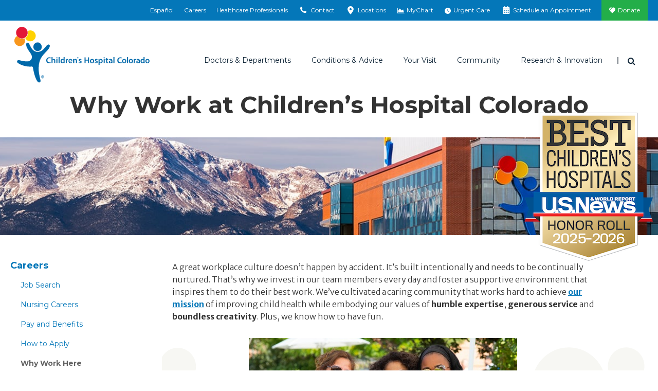

--- FILE ---
content_type: text/html; charset=utf-8
request_url: https://www.childrenscolorado.org/careers/workplace-culture/
body_size: 21012
content:
<!DOCTYPE html>
<html lang="en">
<head>
    <meta charset="utf-8">
    <meta name="viewport" content="width=device-width, initial-scale=1">
    <title>Workplace Culture | Children&#x27;s Hospital Colorado</title>
    <meta name="title" content="Workplace Culture" />
<meta name="description" content="Launch your pediatric healthcare career in a workplace culture that’s welcoming, values-based and innovative. Learn more and apply today." />
<meta property="og:title" content="Why Work at Children’s Colorado" />
<meta property="og:description" content="Join a welcoming and inclusive team." />
<meta property="og:image" content="https://www.childrenscolorado.org/globalassets/careers/20160422_mc2_160_edit.jpg?v=4a05b9" />
<meta property="og:url" content="https://www.childrenscolorado.org/careers/workplace-culture/" />
<meta name="msvalidate.01" content="BF4BB0CFDDD447EEA3C71A4AC704C2C5" />
<meta name="google-site-verification" content="kw9YR0PXtMQyINHbU2maTv68H8HeH7suajw2rdv2uN8" />
<meta name="p:domain_verify" content="fd5ce2ff802b99c6291be6337545275c" />
<meta name="twitter:card" content="summary_large_image" />
<link href="https://www.childrenscolorado.org/careers/workplace-culture/" rel="canonical"></link>

        <meta http-equiv="Content-Security-Policy" content="img-src * data:; default-src &#x27;self&#x27; &#x27;unsafe-inline&#x27; &#x27;unsafe-eval&#x27; blob: *.doubleclick.net *.google-analytics.com *.crazyegg.com *.siteimprove.com *.google.com *.googlesyndication.com webto.salesforce.com *.ketchcdn.com *.ketchjs.com *.google-analytics.com *.googletagmanager.com fonts.googleapis.com fonts.gstatic.com pro.fontawesome.com *.bing.com *.invoca.net *.invocacdn.com *.www.childrenscolorado.org *.childrenscolorado.org *.typekit.net *.clarity.ms *.cloudfront.net *.linkedin.oribi.io *.jquery.com *.youtube.com *.mychart.childrenscolorado.org *.youtube-nocookie.com *.vimeo.com *.nrchealth.com *.pinimg.com *.pinterest.com *.fontawesome.com *.sfmc-content.com *.aspnetcdn.com *.episerver.net *.ucdenver.edu *.childrenscolorado.org *.cloud.email.childrenscolorado.org *.licdn.com/* *.facebook.net *.azurewebsites.net *.adnxs.com *.office.com *.facebook.com *.linkedin.com *.msecnd.net *.idio.co *.services.visualstudio.com *.visualstudio.com *.ytimg.com *.ytimg *.googleadservices.com *.adsymptotic.com *.selfcare.info *.googleapis.com childrenscolorado.org *.gstatic.com *.twitter.com html5-player.libsyn.com sketchfab.com *.votervoice.net *.twimg.com linkmaker.itunes.apple.com *.joomag.com *.appcatalyst.com *.healthrecordwizard.com *.cuanschutz.edu https://js.monitor.azure.com *.licdn.com vimeo.com cdnjs.cloudflare.com">
    
    


    <link rel="apple-touch-icon" sizes="180x180" href="/Static/chco/images/system-images/apple-touch-icon.png">
    <link rel="icon" type="image/png" sizes="32x32" href="/Static/chco/images/system-images/favicon-32x32.png">
    <link rel="icon" type="image/png" sizes="16x16" href="/Static/chco/images/system-images/favicon-16x16.png">

    <!-- CHCO custom font -->
    <link rel="preload" href="/Content/fonts/chco-custom/chco-custom.woff?84279219" as="font" type="font/woff" crossorigin>
    <link rel="preload" href="/Content/fonts/chco-custom/chco-custom.ttf?84279219" as="font" type="font/woff" crossorigin>

    <!-- Google font CDN -->
    <link rel="preload" href="https://fonts.googleapis.com/css?family=Merriweather+Sans:300,300i,400,400i,700,700i|Open+Sans:300,300i,400,400i,700,700i|Merriweather:300,400,400i,700,700i|Montserrat:400,500,600,700" as="style">
    <link rel="stylesheet" href="https://fonts.googleapis.com/css?family=Merriweather+Sans:300,300i,400,400i,700,700i|Open+Sans:300,300i,400,400i,700,700i|Merriweather:300,400,400i,700,700i|Montserrat:400,500,600,700">

    <!-- Font Awesome Pro -->
    <link rel="preload" href="/Static/chco/fonts/fontawesome-pro-6.5.1-web/css/all.css" as="style">
    <link rel="stylesheet" href="/Static/chco/fonts/fontawesome-pro-6.5.1-web/css/all.css">

    <!-- Critical CSS -->
    <link rel="stylesheet" href="/Static/chco/css/critical.bundled.css?v=qgzNvWNx5K7h6oE-jeH-1Sn1c_MvG55O0cvs5QbsoNE">

    <!-- Non critical CSS -->
    <link rel="preload" href="/Static/chco/css/non-critical.bundled.css?v=XoJZARdUi1T_jHUD922ZCg41b-TFd2bsg56n42UXDOg" as="style">
    <link rel="stylesheet" href="/Static/chco/css/non-critical.bundled.css?v=XoJZARdUi1T_jHUD922ZCg41b-TFd2bsg56n42UXDOg">
    <script src="https://ajax.aspnetcdn.com/ajax/jquery/jquery-3.5.1.min.js" integrity="sha384-ZvpUoO/+PpLXR1lu4jmpXWu80pZlYUAfxl5NsBMWOEPSjUn/6Z/hRTt8+pR6L4N2" crossorigin="anonymous"></script>


    
    <link rel="stylesheet" href="https://pro.fontawesome.com/releases/v5.6.1/css/all.css" integrity="sha384-NJXGk7R+8gWGBdutmr+/d6XDokLwQhF1U3VA7FhvBDlOq7cNdI69z7NQdnXxcF7k" crossorigin="anonymous">
    
    


    <script>
!function(T,l,y){var S=T.location,k="script",D="instrumentationKey",C="ingestionendpoint",I="disableExceptionTracking",E="ai.device.",b="toLowerCase",w="crossOrigin",N="POST",e="appInsightsSDK",t=y.name||"appInsights";(y.name||T[e])&&(T[e]=t);var n=T[t]||function(d){var g=!1,f=!1,m={initialize:!0,queue:[],sv:"5",version:2,config:d};function v(e,t){var n={},a="Browser";return n[E+"id"]=a[b](),n[E+"type"]=a,n["ai.operation.name"]=S&&S.pathname||"_unknown_",n["ai.internal.sdkVersion"]="javascript:snippet_"+(m.sv||m.version),{time:function(){var e=new Date;function t(e){var t=""+e;return 1===t.length&&(t="0"+t),t}return e.getUTCFullYear()+"-"+t(1+e.getUTCMonth())+"-"+t(e.getUTCDate())+"T"+t(e.getUTCHours())+":"+t(e.getUTCMinutes())+":"+t(e.getUTCSeconds())+"."+((e.getUTCMilliseconds()/1e3).toFixed(3)+"").slice(2,5)+"Z"}(),iKey:e,name:"Microsoft.ApplicationInsights."+e.replace(/-/g,"")+"."+t,sampleRate:100,tags:n,data:{baseData:{ver:2}}}}var h=d.url||y.src;if(h){function a(e){var t,n,a,i,r,o,s,c,u,p,l;g=!0,m.queue=[],f||(f=!0,t=h,s=function(){var e={},t=d.connectionString;if(t)for(var n=t.split(";"),a=0;a<n.length;a++){var i=n[a].split("=");2===i.length&&(e[i[0][b]()]=i[1])}if(!e[C]){var r=e.endpointsuffix,o=r?e.location:null;e[C]="https://"+(o?o+".":"")+"dc."+(r||"services.visualstudio.com")}return e}(),c=s[D]||d[D]||"",u=s[C],p=u?u+"/v2/track":d.endpointUrl,(l=[]).push((n="SDK LOAD Failure: Failed to load Application Insights SDK script (See stack for details)",a=t,i=p,(o=(r=v(c,"Exception")).data).baseType="ExceptionData",o.baseData.exceptions=[{typeName:"SDKLoadFailed",message:n.replace(/\./g,"-"),hasFullStack:!1,stack:n+"\nSnippet failed to load ["+a+"] -- Telemetry is disabled\nHelp Link: https://go.microsoft.com/fwlink/?linkid=2128109\nHost: "+(S&&S.pathname||"_unknown_")+"\nEndpoint: "+i,parsedStack:[]}],r)),l.push(function(e,t,n,a){var i=v(c,"Message"),r=i.data;r.baseType="MessageData";var o=r.baseData;return o.message='AI (Internal): 99 message:"'+("SDK LOAD Failure: Failed to load Application Insights SDK script (See stack for details) ("+n+")").replace(/\"/g,"")+'"',o.properties={endpoint:a},i}(0,0,t,p)),function(e,t){if(JSON){var n=T.fetch;if(n&&!y.useXhr)n(t,{method:N,body:JSON.stringify(e),mode:"cors"});else if(XMLHttpRequest){var a=new XMLHttpRequest;a.open(N,t),a.setRequestHeader("Content-type","application/json"),a.send(JSON.stringify(e))}}}(l,p))}function i(e,t){f||setTimeout(function(){!t&&m.core||a()},500)}var e=function(){var n=l.createElement(k);n.src=h;var e=y[w];return!e&&""!==e||"undefined"==n[w]||(n[w]=e),n.onload=i,n.onerror=a,n.onreadystatechange=function(e,t){"loaded"!==n.readyState&&"complete"!==n.readyState||i(0,t)},n}();y.ld<0?l.getElementsByTagName("head")[0].appendChild(e):setTimeout(function(){l.getElementsByTagName(k)[0].parentNode.appendChild(e)},y.ld||0)}try{m.cookie=l.cookie}catch(p){}function t(e){for(;e.length;)!function(t){m[t]=function(){var e=arguments;g||m.queue.push(function(){m[t].apply(m,e)})}}(e.pop())}var n="track",r="TrackPage",o="TrackEvent";t([n+"Event",n+"PageView",n+"Exception",n+"Trace",n+"DependencyData",n+"Metric",n+"PageViewPerformance","start"+r,"stop"+r,"start"+o,"stop"+o,"addTelemetryInitializer","setAuthenticatedUserContext","clearAuthenticatedUserContext","flush"]),m.SeverityLevel={Verbose:0,Information:1,Warning:2,Error:3,Critical:4};var s=(d.extensionConfig||{}).ApplicationInsightsAnalytics||{};if(!0!==d[I]&&!0!==s[I]){var c="onerror";t(["_"+c]);var u=T[c];T[c]=function(e,t,n,a,i){var r=u&&u(e,t,n,a,i);return!0!==r&&m["_"+c]({message:e,url:t,lineNumber:n,columnNumber:a,error:i}),r},d.autoExceptionInstrumented=!0}return m}(y.cfg);function a(){y.onInit&&y.onInit(n)}(T[t]=n).queue&&0===n.queue.length?(n.queue.push(a),n.trackPageView({})):a()}(window,document,{src: "https://js.monitor.azure.com/scripts/b/ai.2.gbl.min.js", crossOrigin: "anonymous", cfg: {instrumentationKey: '97baa825-339a-4bff-a7c5-035a492c467f', disableCookiesUsage: false }});
</script>


    <meta name="facebook-domain-verification" content="baxnx5hr8btd1azgvqs9ab8qaa8zly" />
    <script>
        var root = document.getElementsByTagName('html')[0];

        // Dynamically set scrollbar width css variable
        function getScrollbarWidth() {
            var outer = document.createElement('div');
            outer.style.visibility = 'hidden';
            outer.style.overflow = 'scroll';
            document.body.appendChild(outer);
            var inner = document.createElement('div');
            outer.appendChild(inner);
            var scrollbarWidth = (outer.offsetWidth - inner.offsetWidth);
            outer.parentNode.removeChild(outer);
            return scrollbarWidth + 'px';
        }

        (function domBodyExists() {
            if (document.body) {
                root.classList.add('js-scrollbar-width-set');
                document.documentElement.style.setProperty('--scrollbar-width', getScrollbarWidth());
            } else {
                window.requestAnimationFrame(domBodyExists);
            }
        })();
    </script>

    <script>!function () { window.semaphore = window.semaphore || [], window.ketch = function () { window.semaphore.push(arguments) }; var e = new URLSearchParams(document.location.search), o = e.has("property") ? e.get("property") : "chco_org", n = document.createElement("script"); n.type = "text/javascript", n.src = "https://global.ketchcdn.com/web/v3/config/childrenscolorado/".concat(o, "/boot.js"), n.defer = n.async = !0, document.getElementsByTagName("head")[0].appendChild(n) }();</script>
    
    <script>
        var isAnalyticsAllowed = false;
    </script>
</head>
<body class="l-body standard" data-ismobile="False">
    
    <script src="https://www.youtube.com/iframe_api"></script>
    
    
    <script>
    dataLayer = [{
        'AccountId': '1234958444',
        'PageName': 'Why Work Here',
        'FirstVisit': 'True',
        'SiteSection': '',
        'splitTestId': '',
        'ServiceLine': '',
        'chcotheme': '',
        'categories': ''
    }];
</script>


    
    <noscript>
        <iframe src="https://www.googletagmanager.com/ns.html?id=GTM-DP99&amp;FirstVisit=True&amp;PageName=Why&#x2B;Work&#x2B;Here&amp;SiteSection=&amp;splitTestId=" height="0" width="0" style="display: none; visibility: hidden;"></iframe>
    </noscript>
    <script>
        (function (w, d, s, l, i) {
            w[l] = w[l] || []; w[l].push({
                'gtm.start': new Date().getTime(), event: 'gtm.js'
            });
            var f = d.getElementsByTagName(s)[0],
                j = d.createElement(s), dl = l != 'dataLayer' ? '&l=' + l : '';
            j.async = true;
            j.src = '//www.googletagmanager.com/gtm.js?id=' + i + dl;
            f.parentNode.insertBefore(j, f);
        })(window, document, 'script', 'dataLayer', 'GTM-DP99');

        window.dataLayer = window.dataLayer || [];
        function gtag() { dataLayer.push(arguments); }
    </script>


    
    



<div class="l-surround">
        
<div class="logo-lg logo-print">
    <img class="logo-lg-mark" src="/Content/images/logo-chco-mark-color.svg" role="presentation">
    <img class="logo-lg-type" src="/Content/images/logo-chco-type-color.svg" alt="Children's Hospital Colorado">
</div>

<header class="l-header off-canvas-transition">
        

<div class="l-header-utility clearfix">
    <div class="utility-cabinet" data-block-type="topnav">
        <div data-breakpoint="992" class="utility-cabinet-base">
            
                <div id="headerDrawerContactArea">

<div data-block-id="77726" data-block-type="headerdrawer">
    <div class="utility-cabinet-drawer" id="utility-contact">
        <div class="container-fluid-outer">
            <div class="chco-row chco-no-gutters px-2">
                <button class="close-btn btn-transparent btn-close-x pull-right">
                    <span class="sr-only">Close</span>
                </button>
            </div>

            <div class="utility-cabinet-content">
                <div class="row col-border-right-surround">
                    <div class="col-md-4 break-small-sm">
                        <ul class="list-icon-links">
                            <li>
                                <a id="utility-contact-phone" href="tel:1-800-624-6553">
                                    <img src="/Static/chco/images/system-images/cta-phone.svg" alt="">
                                    <span>1-800-624-6553</span>
                                </a>
                            </li>
                            <li>
                                <a href="/contact-us/">
                                    <img src="/Static/chco/images/system-images/cta-sign-up.svg" alt="">
                                    <span>Contact Us</span>
                                </a>
                            </li>
                            <li>
                                <a href="/your-visit/pay-for-care/billing-payment/">
                                    <img src="/Static/chco/images/system-images/cta-pay-bill.svg" alt="">
                                    <span>Pay Your Bill</span>
                                </a>
                            </li>
                        </ul>
                    </div>
                    <div class="col-md-4 break-small-sm">
                        
<h5>ParentSmart Healthline<sup>TM</sup></h5>
<p>Caring pediatric nurses are available 24/7 to help answer your questions.</p>
                            <ul class="list-icon-links">
                                <li>
                                    <a href="tel:720-777-0123">
                                        <img src="/Static/chco/images/system-images/cta-nurses-line.svg" alt="">
                                        720-777-0123
                                    </a>
                                </li>
                            </ul>
                    </div>
                    <div class="col-md-4 break-small-sm">
                        
<h5>Send Postal Mail To:</h5>
<p>Children&rsquo;s Hospital Colorado<br />Anschutz Medical Campus<br />13123 East 16th Avenue<br />Aurora, CO 80045</p>
<p><a href="/locations/">Looking for a different location?</a></p>
                    </div>
                </div>
            </div>
        </div>
    </div>
</div>
<div data-block-id="77727" data-block-type="headerdrawer">
    <div id="utility-locations" class="utility-cabinet-drawer pt-lg-0">
        <div class="chco-container-fluid container-fluid-outer py-lg-0">
            <div class="chco-col-12">
                <button class="close-btn btn-transparent btn-close-x pull-right">
                    <span class="sr-only">Close</span>
                </button>
            </div>
            <div class="chco-row chco-no-gutters">
                <div class="chco-col-sm-12 chco-col-lg-8 chco-order-lg-first pb-5 py-lg-10 pr-lg-5">
                    <h2 class="h3">Emergency and urgent care locations</h2>
                    <p><p>In life-threatening emergencies, find the emergency room location nearest you. For non-life-threatening medical needs when your pediatrician is unavailable, visit one of our urgent care locations.</p></p>
                    <div class="chco-row pt-4 utility-cabinet-col-separator">
                        <div class="chco-col-lg-6 chco-col-xl-5 pr-lg-0">
                            <h3 class="h4 mb-4">Emergency locations (24/7)</h3>
                            <div class="mb-4">
                                <a href="/locationsapi/findclosestlocation?LocationSearchForm.CareType=1&LocationSearchForm.EUCare=true" class="find-closest-location d-inline-block mb-0" rel="nofollow" data-language="en">
                                    <i class="fas fa-location-arrow f-gray-500 mr-2" aria-hidden="true"></i>
                                    Find the closest emergency location
                                </a>
                            </div>

                                <a href="https://www.childrenscolorado.org/locations/?LocationSearchForm.CareType=1&LocationSearchForm.EUCare=true" class="btn btn-default reverse mb-4 mb-lg-3">
                                    See all emergency locations
                                </a>
                        </div>
                        <div class="chco-col-lg-6 chco-col-xl-5 pl-lg-0 chco-offset-xl-2">
                            <h3 class="h4 mb-4 mt-6 mt-lg-0">Urgent care locations (hours vary)</h3>
                            <div class="mb-4">
                                <a href="/locationsapi/findclosestlocation?LocationSearchForm.CareType=2&LocationSearchForm.EUCare=true" class="find-closest-location d-inline-block mb-0" rel="nofollow" data-language="en">
                                    <i class="fas fa-location-arrow f-gray-500 mr-2" aria-hidden="true"></i>
                                    Find the closest urgent care location
                                </a>
                            </div>

                                <a href="https://www.childrenscolorado.org/locations/?LocationSearchForm.CareType=2&LocationSearchForm.EUCare=true" class="btn btn-default reverse mb-4 mb-lg-3">
                                    See all urgent care locations
                                </a>
                        </div>
                    </div>
                    <div class="my-4">
                        <p class="mb-0">Not sure if you need urgent or emergency care?&nbsp;&nbsp; <a class="h5 text-primary d-inline-block arrow-right" href="/your-visit/prepare-for-your-visit/urgent-vs-emergency-care/">Help me decide</a></p>
                    </div>
                </div>
                <div class="chco-col-sm-12 chco-col-lg-4 chco-col-xl-3 chco-offset-xl-1 mt-5 mt-lg-0 pt-lg-10 px-lg-5" id="all-locations-col">
                    <h2 class="h3 mb-3">All locations</h2>
                    <p class="mb-4">See a listing of all our Children’s Hospital Colorado locations including inpatient, outpatient, therapy, surgery facilities and more.</p>
                    <h3 class="h4 mb-4">Locations near you</h3>
                    <div class="mb-4">
                        <a href="/locationsapi/findclosestlocation?LocationSearchForm.EUCare=" rel="nofollow" class="find-closest-location d-inline-block" data-language="en">
                            <i class="fas fa-location-arrow f-gray-500 mr-2" aria-hidden="true"></i>
                            Find the closest location
                        </a>
                    </div>

                        <a href="https://www.childrenscolorado.org/locations/" class="btn btn-primary mb-4 mb-lg-3">
                            See all locations
                        </a>
                </div>
            </div>
            <input id="drawerItem_UsersCurrentLocationLatLng" name="drawerItem.UsersCurrentLocationLatLng" type="hidden" value="" />
        </div>
    </div>
</div>                </div>
        </div>
        <div class="container-fluid-outer">
                <ul class="utility-cabinet-handles utility-cabinet-controls">
                            <li class="hidden-xs hidden-sm">
                                <a href="https://espanol.childrenscolorado.org/">
                                    Español
                                </a>
                            </li>
                            <li class="hidden-xs hidden-sm">
                                <a href="/careers/" title="Careers">
                                    Careers
                                </a>
                            </li>
                            <li class="hidden-xs hidden-sm">
                                <a href="/health-professionals/" title="Healthcare Professionals">
                                    Healthcare Professionals
                                </a>
                            </li>
                    <li>
                        <a href="#" class="utility-search-toggle-btn btn-transparent hidden-md hidden-lg">
                            <span aria-hidden="true" class="icon icon-search"></span>
                            <span class="sr-only">Search</span>
                        </a>
                    </li>
                    <li>
                        <a href="#utility-contact" aria-controls="utility-contact" id="utility-contact">
                            <span aria-hidden="true" class="icon icon-phone"></span>
                            <span class="sr-only-sm">Contact</span>
                        </a>
                    </li>
                    <li>
                        <a href="#utility-locations" aria-controls="utility-locations" id="utility-location">
                            <span aria-hidden="true" class="icon icon-location"></span>
                            <span class="sr-only-sm">Locations</span>
                        </a>
                    </li>
                        <li>
                            <a href="https://mychart.childrenscolorado.org/MyChart/" target="_blank" >
                                <span aria-hidden="true" class="icon icon-chart-area"></span>
                                <span class="sr-only-sm">MyChart</span>
                            </a>
                        </li>
                        <li>
                            <a href="/urgent-care-emergency/" >
                                <span aria-hidden="true" class="icon fa-solid fa-clock"></span>
                                <span class="sr-only-sm">Urgent Care</span>
                            </a>
                        </li>
                        <li>
                            <a href="/schedule-an-appointment/" >
                                <span aria-hidden="true" class="icon icon-calendar"></span>
                                <span class="sr-only-sm">Schedule an Appointment</span>
                            </a>
                        </li>
                        <li class="donate-link">
                            <a href="https://secure.childrenscoloradofoundation.org/site/Donation2?mfc_pref=T&amp;df_id=7462&amp;7462.donation=form1&amp;autologin=true"  target="_blank">
                                Donate
                            </a>
                        </li>
                </ul>
        </div>
        <div class="utility-cabinet-drawer utility-cabinet-drawer--utility pt-lg-0 d-lg-none" id="utility-more">
            <div class="chco-container-fluid container-fluid-outer py-lg-0">
                <div class="chco-row chco-no-gutters px-2">
                    <button class="close-btn btn-transparent btn-close-x pull-right" aria-label="Close"></button>
                </div>
                <div class="chco-row chco-no-gutters">
                    <div class="chco-col-12">
                        <div class="h4">More Options</div>
                            <ul class="utility-cabinet-controls list-unstyled">
                                <li>
                                    <a aria-controls="utility-contact" class="utility-contact-btn" href="#utility-contact">
                                        <span aria-hidden="true" class="icon icon-phone"></span>
                                        Contact
                                    </a>
                                </li>
                                <li>
                                    <a aria-controls="utility-locations" href="#utility-locations">
                                        <span aria-hidden="true" class="icon icon-location"></span>
                                        Locations
                                    </a>
                                </li>
                                    <li>
                                        <a href="https://mychart.childrenscolorado.org/MyChart/" target="_blank" >
                                            <span aria-hidden="true" class="icon icon-chart-area"></span>
                                            MyChart
                                        </a>
                                    </li>
                                    <li>
                                        <a href="/urgent-care-emergency/" >
                                            <span aria-hidden="true" class="icon fa-solid fa-clock"></span>
                                            Urgent Care
                                        </a>
                                    </li>
                                    <li>
                                        <a href="/schedule-an-appointment/" >
                                            <span aria-hidden="true" class="icon icon-calendar"></span>
                                            Schedule an Appointment
                                        </a>
                                    </li>
                                    <li class="donate-link">
                                        <a href="https://secure.childrenscoloradofoundation.org/site/Donation2?mfc_pref=T&amp;df_id=7462&amp;7462.donation=form1&amp;autologin=true"  target="_blank">
                                            <span aria-hidden="true" class="icon icon-heart"></span>
                                            Donate
                                        </a>
                                    </li>
                            </ul>
                    </div>
                </div>
            </div>
        </div>
    </div>
</div>

        


<div class="l-header-main sticky-header-transition">
    <div class="container-fluid-outer sticky-header-transition">
        <div class="l-header-misc">
            <a class="logo" href="/">
                <div class="logo-sm logo-sm--updated hidden-md hidden-lg">
                    <img src="/Static/chco/images/system-images/logo-mobile.svg" alt="Children&#x27;s Hospital Colorado">
                </div>

                <div class="logo-lg hidden-xs hidden-sm">
                    <img class="logo-lg-mark" role="presentation" src="/Content/images/logo-chco-mark-color.svg">
                    <img alt="Children&#x27;s Hospital Colorado" class="logo-lg-type" src="/Content/images/logo-chco-type-color.svg">
                </div>
            </a>

                    <a aria-controls="utility-language" class="header-language-btn utility-language-btn btn-transparent hidden-md hidden-lg" href="https://espanol.childrenscolorado.org/">
                        ES
                        <span class="sr-only">Switch to English language</span>
                    </a>

                <div class="header-search-dropdown dropdown">
                    <button aria-expanded="true" aria-haspopup="true" class="header-search-toggle-btn dropdown-toggle btn-transparent" data-toggle="dropdown" id="searchForm" type="button">
                        <span class="icon icon-search" aria-hidden="true"></span>
                        <span class="sr-only">Search</span>
                    </button>

                    <div aria-labelledby="searchForm" class="dropdown-menu">
                        <button class="close-btn btn-transparent btn-close-x pull-right"><span class="sr-only">Close</span></button>
                        <form action="/search/" class="header-search-form form-inline" method="get">
                            <div class="header-search-inner">
                                <div class="form-group">
                                    <label class="header-search-label" for="headerSearch">I'm looking for</label>
                                </div>
                                <div class="form-group header-search-inputs">
                                    <input class="header-search-text input-transparent form-control head-search-drop-form-text" id="headerSearch" name="q" placeholder="" type="text"> 
                                    <button class="header-search-btn input-transparent" type="submit">
                                        <span class="icon icon-search" aria-hidden="true"></span>
                                        <span class="sr-only">Search</span>
                                    </button>
                                </div>
                            </div>
                        </form>
                    </div>
                </div>
            <button class="btn-off-canvas-toggle hidden-md hidden-lg">
                <span aria-hidden="true" class="hamburger-icon"></span>
                <span class="sr-only">Main Menu</span>
            </button>
        </div>
        <div class="l-header-nav">
            <div class="utility-slider-nav">
                    <ul class="utility-slider-nav__list utility-cabinet-controls">
                        <li>
                            <a aria-controls="utility-contact" class="utility-contact-btn" href="#utility-contact">
                                <span aria-hidden="true" class="icon icon-phone"></span>
                                Contact
                            </a>
                        </li>
                        <li>
                            <a aria-controls="utility-locations" href="#utility-locations">
                                <span aria-hidden="true" class="icon icon-location"></span>
                                Locations
                            </a>
                        </li>
                            <li>
                                <a href="https://mychart.childrenscolorado.org/MyChart/" target="_blank" >
                                    <span aria-hidden="true" class="icon icon-chart-area"></span>
                                    MyChart
                                </a>
                            </li>
                            <li>
                                <a href="/urgent-care-emergency/" >
                                    <span aria-hidden="true" class="icon fa-solid fa-clock"></span>
                                    Urgent Care
                                </a>
                            </li>
                            <li>
                                <a href="/schedule-an-appointment/" >
                                    <span aria-hidden="true" class="icon icon-calendar"></span>
                                    Schedule an Appointment
                                </a>
                            </li>
                            <li class="donate-link">
                                <a href="https://secure.childrenscoloradofoundation.org/site/Donation2?mfc_pref=T&amp;df_id=7462&amp;7462.donation=form1&amp;autologin=true"  target="_blank">
                                    <span class="icon icon-heart" aria-hidden="true"></span>
                                    Donate
                                </a>
                            </li>
                    </ul>

                <button class="utility-slider-nav__more-btn" role="button" aria-label="More" aria-controls="utility-more">
                    <svg x="0px" y="0px" width="3px" height="13px" viewBox="0 0 3 13" style="enable-background:new 0 0 3 13;">
                        <circle cx="1.5" cy="1.5" r="1.5"></circle>
                        <circle cx="1.5" cy="6.5" r="1.5"></circle>
                        <circle cx="1.5" cy="11.5" r="1.5"></circle>
                    </svg>
                </button>
            </div>
            

<div class="main-nav" data-breakpoint="992" >

<ul class="main-nav-list"><li class="mainmenuitem" data-block-id="14044" data-block-type="mainmenuitem">
<a data-block-target="14044" href="/doctors-and-departments/">Doctors &amp; Departments</a>
    <ul class="main-nav-mobile-menu-list">
        <li class="d-md-none">
            <a class="nav-overview" href="/doctors-and-departments/">Overview</a>
        </li>
            <li><a href="/doctors-and-departments/departments/">Departments</a></li>
            <li><a href="/doctors-and-departments/physicians/find-a-doctor/?pt=Children%E2%80%99s&#x2B;Colorado&#x2B;providers">Find a Doctor</a></li>
    </ul>
<div class="main-nav-mega-menu">
    <div class="main-nav-mega-menu-header">
        <a class="main-nav-mega-menu-title arrow-right" href="/doctors-and-departments/">Doctors &amp; Departments</a>
    </div>
    <div class="chco-row col-border-right-surround">
        <div class="chco-col-md-3">
                <ul class="main-nav-mega-menu-list">
                            <li><a href="/doctors-and-departments/departments/">Departments</a></li>
                            <li><a href="/doctors-and-departments/physicians/find-a-doctor/?pt=Children%E2%80%99s&#x2B;Colorado&#x2B;providers">Find a Doctor</a></li>
                </ul>
        </div>
            <div class="chco-col-md-9">
        <div class="row col-border-right-surround">


<div class="col-md-4"><div class="findadoctorsearch tag-menuitem" data-block-id="14056" data-block-type="findadoctorsearch"><h4>Find a Doctor</h4>
<form id="find-a-doctor-form" class="single-field-form input-group break-small ta-findadoctor" action="/doctors-and-departments/physicians/find-a-doctor/" method="get">
    <input type="text" name="q" id="searchterm" class="single-field-form-input form-control" placeholder="Search" />
    <button id="find-a-doctor-form-btn" class="single-field-form-button" onclick="btnSearchClick()" type="submit">
        <span class="icon icon-search" aria-hidden="true"></span>
        <span class="sr-only">Search</span>
    </button>
</form>


<script>
    $(document).ready(function () {
        $("#find-a-doctor-form-btn").click(function () {
            if (document.getElementById("find-a-doctor-form")) {
                dataLayer.push({ 'doctorsearchtype': ("'" + $("#searchterm").val() + "'"), 'event': 'findadoctor', });
                setTimeout("submitForm()", 150);
            }
        });
    });

    function submitForm() {
        document.getElementById("find-a-doctor-form").submit();
    }
</script>
</div></div>

<div class="col-md-8"><div class="findadepartmentsearch tag-menuitem" data-block-id="19067" data-block-type="findadepartmentsearch"><h4>Find a Department</h4>
<span class="serif-light"><em>By name</em></span>
<ul class="alphabet-nav-list border-bottom-dotted break-xsmall">
        <li><a href="/doctors-and-departments/departments/#A">A</a></li>
        <li><a href="/doctors-and-departments/departments/#B">B</a></li>
        <li><a href="/doctors-and-departments/departments/#C">C</a></li>
        <li><a href="/doctors-and-departments/departments/#D">D</a></li>
        <li><a href="/doctors-and-departments/departments/#E">E</a></li>
        <li><a href="/doctors-and-departments/departments/#F">F</a></li>
        <li><a href="/doctors-and-departments/departments/#G">G</a></li>
        <li><a href="/doctors-and-departments/departments/#H">H</a></li>
        <li><a href="/doctors-and-departments/departments/#I">I</a></li>
        <li><a href="/doctors-and-departments/departments/#J">J</a></li>
        <li><a href="/doctors-and-departments/departments/#K">K</a></li>
        <li><a href="/doctors-and-departments/departments/#L">L</a></li>
        <li><a href="/doctors-and-departments/departments/#M">M</a></li>
        <li><a href="/doctors-and-departments/departments/#N">N</a></li>
        <li><a href="/doctors-and-departments/departments/#O">O</a></li>
        <li><a href="/doctors-and-departments/departments/#P">P</a></li>
        <li><a href="/doctors-and-departments/departments/#Q">Q</a></li>
        <li><a href="/doctors-and-departments/departments/#R">R</a></li>
        <li><a href="/doctors-and-departments/departments/#S">S</a></li>
        <li><a href="/doctors-and-departments/departments/#T">T</a></li>
        <li><a href="/doctors-and-departments/departments/#U">U</a></li>
        <li><a href="/doctors-and-departments/departments/#V">V</a></li>
        <li><a href="/doctors-and-departments/departments/#W">W</a></li>
        <li><a href="/doctors-and-departments/departments/#X">X</a></li>
        <li><a href="/doctors-and-departments/departments/#Y">Y</a></li>
        <li><a href="/doctors-and-departments/departments/#Z">Z</a></li>
</ul>
</div></div>
        </div>
</div>
    </div>
</div>

</li><li class="mainmenuitem" data-block-id="14045" data-block-type="mainmenuitem">
<a data-block-target="14045" href="/conditions-and-advice/">Conditions &amp; Advice</a>
    <ul class="main-nav-mobile-menu-list">
        <li class="d-md-none">
            <a class="nav-overview" href="/conditions-and-advice/">Overview</a>
        </li>
            <li><a href="/conditions-and-advice/conditions-and-symptoms/">Conditions and Symptoms</a></li>
            <li><a href="/conditions-and-advice/symptom-checker/">Symptom Checker</a></li>
            <li><a href="/conditions-and-advice/dosage-tables/">Dosage Tables</a></li>
            <li><a href="/conditions-and-advice/baby-guide/">Baby Guide</a></li>
            <li><a href="/conditions-and-advice/mental-health-family-resources/">Mental Health Resources</a></li>
    </ul>
<div class="main-nav-mega-menu">
    <div class="main-nav-mega-menu-header">
        <a class="main-nav-mega-menu-title arrow-right" href="/conditions-and-advice/">Conditions &amp; Advice</a>
    </div>
    <div class="chco-row col-border-right-surround">
        <div class="chco-col-md-3">
                <ul class="main-nav-mega-menu-list">
                            <li><a href="/conditions-and-advice/conditions-and-symptoms/">Conditions and Symptoms</a></li>
                            <li><a href="/conditions-and-advice/symptom-checker/">Symptom Checker</a></li>
                            <li><a href="/conditions-and-advice/dosage-tables/">Dosage Tables</a></li>
                            <li><a href="/conditions-and-advice/baby-guide/">Baby Guide</a></li>
                            <li><a href="/conditions-and-advice/mental-health-family-resources/">Mental Health Resources</a></li>
                </ul>
        </div>
            <div class="chco-col-md-9">
        <div class="row col-border-right-surround">


<div class="col-md-4"><div class="conditionandsymptomlanding tag-menuitem" data-block-id="19032" data-block-type="conditionandsymptomlanding"><h4>Find a Condition or Symptom</h4>
<form class="single-field-form input-group ta-conditionsymptom break-xsmall" action="/conditions-and-advice/conditions-and-symptoms/" method="get">
    <input type="text" name="q" class="single-field-form-input form-control" placeholder="Search" />
    <button class="single-field-form-button" type="submit">
        <span class="icon icon-search" aria-hidden="true"></span>
        <span class="sr-only">Search</span>
    </button>
</form>
<div class="text-left border-bottom-dotted break-xsmall">
    <a class="btn-expand-link collapsed" href="/conditions-and-advice/conditions-and-symptoms/">View All</a>
</div>
    <div class="serif-light break-xsmall"><em>Common conditions and symptoms</em></div>
    <ul class="main-nav-mega-menu-list">
            <li><a href="/conditions-and-advice/conditions-and-symptoms/conditions/pneumonia/">Pneumonia</a></li>
            <li><a href="/conditions-and-advice/conditions-and-symptoms/conditions/asthma/">Asthma</a></li>
            <li><a href="/conditions-and-advice/conditions-and-symptoms/conditions/headaches/">Headaches</a></li>
    </ul>
</div></div>

<div class="col-md-8"><div class="tag-menuitem" data-block-id="99371" data-block-type="card">







<div class="card-copy">
    
<div><img style="float: left; width: 200px; height: 67px;" alt="" src="/globalassets/parenting-advice/just-ask-childrens-logo.png?v=4adaa4" width="200" height="67" /></div>
<div style="clear: left;">&nbsp;</div>
<h4>Parenting Tips and Advice</h4>
<p>From bringing home a new baby to building trust with your teen, our pediatric experts share guidance to help you navigate the ups and downs of parenthood.</p>
<p><a href="/just-ask-childrens/" class="arrow-right">Read more in Just Ask Children&rsquo;s</a></p>
</div>


</div></div>
        </div>
</div>
    </div>
</div>

</li><li class="mainmenuitem" data-block-id="14046" data-block-type="mainmenuitem">
<a data-block-target="14046" href="/your-visit/">Your Visit</a>
    <ul class="main-nav-mobile-menu-list">
        <li class="d-md-none">
            <a class="nav-overview" href="/your-visit/">Overview</a>
        </li>
            <li><a href="/your-visit/my-chart/">MyChart for Patients and Families</a></li>
            <li><a href="/your-visit/prepare-for-your-visit/">Prepare for Your Visit</a></li>
            <li><a href="/your-visit/overnight-stay/">Your Overnight Stay</a></li>
            <li><a href="/your-visit/cheer-cards/">Send a Cheer Card</a></li>
            <li><a href="/your-visit/family-patient-resources/">Family and Patient Resources</a></li>
            <li><a href="/your-visit/pay-for-care/">Paying for Care</a></li>
            <li><a href="/your-visit/medical-records/">Medical Records</a></li>
            <li><a href="/your-visit/legal-policies-procedures/">Policies and Procedures</a></li>
            <li><a href="/your-visit/we-ask-because-we-care/">We Ask Because We Care</a></li>
    </ul>
<div class="main-nav-mega-menu">
    <div class="main-nav-mega-menu-header">
        <a class="main-nav-mega-menu-title arrow-right" href="/your-visit/">Your Visit</a>
    </div>
    <div class="chco-row col-border-right-surround">
        <div class="chco-col-md-3">
                <ul class="main-nav-mega-menu-list">
                            <li><a href="/your-visit/my-chart/">MyChart for Patients and Families</a></li>
                            <li><a href="/your-visit/prepare-for-your-visit/">Prepare for Your Visit</a></li>
                            <li><a href="/your-visit/overnight-stay/">Your Overnight Stay</a></li>
                            <li><a href="/your-visit/cheer-cards/">Send a Cheer Card</a></li>
                            <li><a href="/your-visit/family-patient-resources/">Family and Patient Resources</a></li>
                            <li><a href="/your-visit/pay-for-care/">Paying for Care</a></li>
                            <li><a href="/your-visit/medical-records/">Medical Records</a></li>
                            <li><a href="/your-visit/legal-policies-procedures/">Policies and Procedures</a></li>
                            <li><a href="/your-visit/we-ask-because-we-care/">We Ask Because We Care</a></li>
                </ul>
        </div>
            <div class="chco-col-md-9">
        <div class="row col-border-right-surround">


<div class="col-md-12"><div class="regionlocationsmainmenu tag-menuitem" data-block-id="48789" data-block-type="regionlocationsmainmenu">
<div class="regional-navigation">
        <div class="d-flex align-items-center">
            <h2 class="fs-9 mb-0 flex-grow-1">Find locations by region</h2>
            <a href="/locations/" class="arrow-right fs-5 fw-700 p-0">See all locations</a>
        </div>
    <a href="#" class="fs-3 f-mwsans fw-700 mb-3" id="RegionFindClosest"><i class="fas fa-location-arrow text-gray-normal fs-4" aria-hidden="true"></i> <u>Click to find the locations nearest you</u></a>
    
<div class="row"><div class="col-md-4 menuitemcard tag-menuitem" data-block-id="48791" data-block-type="menuitemcard">
    <img class="img-fluid mb-1" alt="Denver skyline during the daytime" src="https://www.childrenscolorado.org:443/contentassets/e1378306e0174318869b162e3a236e09/denver-metro-mega-nav.jpg?v=490120&amp;width=575&amp;height=323">
    <a href="/locations/?LocationSearchForm.RegionFilter=71441" class="d-block">

<h2 class="h4">Denver metro</h2></a>
 </div><div class="col-md-4 menuitemcard tag-menuitem" data-block-id="48794" data-block-type="menuitemcard">
    <img class="img-fluid mb-1" alt="Southern Colorado campus during the daytime" src="https://www.childrenscolorado.org:443/contentassets/c25231e81f6743cd8042bf87259b1058/southern-colorado-mega-nav.jpg?v=490120&amp;width=575&amp;height=323">
    <a href="/locations/?LocationSearchForm.RegionFilter=71442" class="d-block">

<h2 class="h4">Southern Colorado</h2></a>
 </div><div class="col-md-4 menuitemcard tag-menuitem" data-block-id="68646" data-block-type="menuitemcard">
    <img class="img-fluid mb-1" alt="Laptop, coffee, cell phone, and facemask on a desktop." src="https://www.childrenscolorado.org:443/contentassets/bfd8f42dbad94415a7e8cc3292e97de7/virtual-appointment.jpg?v=49013a&amp;width=575&amp;height=323">
    <a href="/doctors-and-departments/departments/telehealth/appointment/" class="d-block">

<h2 class="h4">Virtual visit</h2></a>
 </div></div>
</div>
</div></div>

        </div>
</div>
    </div>
</div>

</li><li class="mainmenuitem" data-block-id="14047" data-block-type="mainmenuitem">
<a data-block-target="14047" href="/community/">Community</a>
    <ul class="main-nav-mobile-menu-list">
        <li class="d-md-none">
            <a class="nav-overview" href="/community/">Overview</a>
        </li>
            <li><a href="/community/youth-mental-health-crisis/">Addressing the Youth Mental Health Crisis</a></li>
            <li><a href="/community/calendar-of-events/">Calendar of Events</a></li>
            <li><a href="/community/child-health-advocacy/">Child Health Advocacy</a></li>
            <li><a href="/community/community-health/">Community Health</a></li>
            <li><a href="/community/community-partners/">Community Partners</a></li>
            <li><a href="/community/corporate-relations/">Corporate Relations</a></li>
            <li><a href="/community/global-health/">Global Health</a></li>
            <li><a href="/community/patient-advocacy/">Patient Advocacy</a></li>
            <li><a href="/community/patient-stories/">Patient Stories</a></li>
            <li><a href="/community/pediatric-affiliations/">Pediatric Affiliations</a></li>
            <li><a href="/community/support-childrens-colorado/">Support Children&#x2019;s Colorado</a></li>
            <li><a href="/community/specialty-outreach-clinics/">Specialty Regional Outreach Clinics</a></li>
    </ul>
<div class="main-nav-mega-menu">
    <div class="main-nav-mega-menu-header">
        <a class="main-nav-mega-menu-title arrow-right" href="/community/">Community</a>
    </div>
    <div class="chco-row col-border-right-surround">
        <div class="chco-col-md-3">
                <ul class="main-nav-mega-menu-list">
                            <li><a href="/community/youth-mental-health-crisis/">Addressing the Youth Mental Health Crisis</a></li>
                            <li><a href="/community/calendar-of-events/">Calendar of Events</a></li>
                            <li><a href="/community/child-health-advocacy/">Child Health Advocacy</a></li>
                            <li><a href="/community/community-health/">Community Health</a></li>
                            <li><a href="/community/community-partners/">Community Partners</a></li>
                            <li><a href="/community/corporate-relations/">Corporate Relations</a></li>
                            <li><a href="/community/global-health/">Global Health</a></li>
                            <li><a href="/community/patient-advocacy/">Patient Advocacy</a></li>
                            <li><a href="/community/patient-stories/">Patient Stories</a></li>
                            <li><a href="/community/pediatric-affiliations/">Pediatric Affiliations</a></li>
                            <li><a href="/community/support-childrens-colorado/">Support Children&#x2019;s Colorado</a></li>
                            <li><a href="/community/specialty-outreach-clinics/">Specialty Regional Outreach Clinics</a></li>
                </ul>
        </div>
            <div class="chco-col-md-9">
        <div class="row col-border-right-surround">


<div class="col-md-4"><div class="tag-menuitem" data-block-id="62218" data-block-type="card">






<h4 class="">Your Support Matters</h4>
<div class="card-copy">
    
<p>All children should have a chance for a healthy future.</p>
<p><a class="arrow-right" href="/community/support-childrens-colorado/make-a-financial-donation/">Donate</a></p>
<p><a class="arrow-right" href="/community/support-childrens-colorado/volunteer/">Volunteer</a></p>
<p><a class="arrow-right" href="/community/support-childrens-colorado/give-blood/">Give Blood</a></p>
</div>


</div></div>

<div class="col-md-8"><div class="calendar tag-menuitem" data-block-id="16455" data-block-type="calendar">    <div class="block-editorial tag-menuitem">
        <h4>Upcoming Events</h4>
            <h5><a href="/community/calendar-of-events/pediatric-download-january-2026-beyond-screen-time/">Beyond Screen Time: Pediatric Care in the Digital Era</a></h5>
                <div class="h5">Thursday, January 29, 2026</div>
            <p>Experts explain how digital technology is changing pediatric care and the...</p>
        <p><a href="/community/calendar-of-events/" class="arrow-right">See All Events</a></p>
    </div>
</div></div>
        </div>
</div>
    </div>
</div>

</li><li class="mainmenuitem" data-block-id="14048" data-block-type="mainmenuitem">
<a data-block-target="14048" href="/research-innovation/">Research &amp; Innovation</a>
    <ul class="main-nav-mobile-menu-list">
        <li class="d-md-none">
            <a class="nav-overview" href="/research-innovation/">Overview</a>
        </li>
            <li><a href="/research-innovation/about-our-research/">About Our Research</a></li>
            <li><a href="/research-innovation/pediatric-clinical-trials/">Pediatric Clinical Trials</a></li>
            <li><a href="/advances-answers/">Research Articles</a></li>
            <li><a href="/research-innovation/researcher-onboarding/">Researcher Onboarding Process</a></li>
            <li><a href="/research-innovation/training-and-internships/">Training and Internships</a></li>
            <li><a href="/research-innovation/funding-opportunities/">Funding Opportunities</a></li>
            <li><a href="/research-innovation/the-center-for-innovation/">Center For Innovation</a></li>
            <li><a href="https://www.supportchildrenscolorado.org/fueled-by-giving/research-and-innovation/">Support Our Research</a></li>
    </ul>
<div class="main-nav-mega-menu">
    <div class="main-nav-mega-menu-header">
        <a class="main-nav-mega-menu-title arrow-right" href="/research-innovation/">Research &amp; Innovation</a>
    </div>
    <div class="chco-row col-border-right-surround">
        <div class="chco-col-md-3">
                <ul class="main-nav-mega-menu-list">
                            <li><a href="/research-innovation/about-our-research/">About Our Research</a></li>
                            <li><a href="/research-innovation/pediatric-clinical-trials/">Pediatric Clinical Trials</a></li>
                            <li><a href="/advances-answers/">Research Articles</a></li>
                            <li><a href="/research-innovation/researcher-onboarding/">Researcher Onboarding Process</a></li>
                            <li><a href="/research-innovation/training-and-internships/">Training and Internships</a></li>
                            <li><a href="/research-innovation/funding-opportunities/">Funding Opportunities</a></li>
                            <li><a href="/research-innovation/the-center-for-innovation/">Center For Innovation</a></li>
                            <li><a href="https://www.supportchildrenscolorado.org/fueled-by-giving/research-and-innovation/">Support Our Research</a></li>
                </ul>
        </div>
            <div class="chco-col-md-9">
        <div class="row col-border-right-surround">


<div class="col-md-12"><div class="tag-menuitem" data-block-id="94231" data-block-type="card">







<div class="card-copy">
    
<p style="float: left; margin-right: 20px;"><img alt="" src="/globalassets/q-blog/q-advances-answers-promo.png?v=495a8e" width="200" height="150" /></p>
<h3>It starts with a Q:</h3>
<p>For the&nbsp;latest&nbsp;cutting-edge&nbsp;research, innovative&nbsp;collaborations&nbsp;and&nbsp;remarkable&nbsp;discoveries in child health, read&nbsp;stories from&nbsp;across&nbsp;all our areas of study in&nbsp;<strong>Q: Advances and Answers in Pediatric Health</strong>.&nbsp;</p>
<p><a href="/advances-answers/" class="arrow-right">Discover more in Q:</a></p>
</div>


</div></div>

        </div>
</div>
    </div>
</div>

</li></ul>
        <ul class="main-extra-nav d-md-none d-lg-none">
                    <li>
                        <a href="/careers/" title="Careers">
                            Careers
                        </a>
                    </li>
                    <li>
                        <a href="/health-professionals/" title="Healthcare Professionals">
                            Healthcare Professionals
                        </a>
                    </li>
        </ul>
        <ul class="utility-cabinet-handles">
                <li class="donate-link full-width">
                    <a href="https://secure.childrenscoloradofoundation.org/site/Donation2?mfc_pref=T&amp;df_id=7462&amp;7462.donation=form1&amp;autologin=true">Donate</a>
                </li>
        </ul>
</div>

        </div>
    </div>
</div>

</header>






    
    
<h1 class="text-center mt-8 mb-8 mt-lg-0">Why Work at Children&#x2019;s Hospital Colorado</h1><div class="hero hero-basic  l-canvas off-canvas-transition p-0 center hero-short with-badge with-bottom-badge">
    <div class="row">
        <div class="hero-image">
            <picture>
                    <source media="(max-width: 575px)" srcset="/globalassets/careers/colorado-springs-childrens-hospital.png?v=4a1bd0&amp;width=575&height=180" />
                    <source media="(max-width: 768px)" srcset="/globalassets/careers/colorado-springs-childrens-hospital.png?v=4a1bd0&amp;width=768&height=180" />
                    <source media="(max-width: 992px)" srcset="/globalassets/careers/colorado-springs-childrens-hospital.png?v=4a1bd0&amp;width=992&height=180" />
                    <img class="img-fluid" src="/globalassets/careers/colorado-springs-childrens-hospital.png?v=4a1bd0&amp;width=1300&height=180" alt="View of Children&#x27;s Hospital Colorado, Colorado Springs with the mountains in the background">
            </picture>
        </div>
        <div class="hero-info-surround">
            <div class="hero-info-helper">
                <div class="hero-info">
                    


                </div>
            </div>
        </div>
            <div class="hero-badge badge-bottom-right">
                    <img alt="U.S. News and World Report honor roll badge" src="/globalassets/awards/usnwr-badges/usnwr-honor-roll.png?v=4aaf19" title="U.S. News and World Report Honor Roll Badge") />

            </div>
    </div>
</div>


    <div class="l-canvas off-canvas-transition container-fluid-outer">
        
    

        






<div class="row" data-epi-type="content">
    <div class="l-sidebar col-md-3">
            <div class="sub-nav" data-block-type="leftnav">
    <button class="btn-subnav-toggle d-lg-none" type="button" data-toggle="collapse" data-target="#subNavList" aria-expanded="false" aria-controls="subNavList">
        Menu
        <span class="plus-minus-icon"></span>
    </button>
    <div class="sub-nav-panel collapse" id="subNavList" aria-expanded="false">
        <div class="sub-nav-panel-inner">
            <ul class="sub-nav-list">
                <li class="sub-nav-heading"><a href="/careers/">Careers </a></li>
                <li class=""><a href="/careers/job-search/">Job Search</a></li><li class=""><a href="/careers/nursing/">Nursing Careers</a></li><li class=""><a href="/careers/pay-and-benefits/">Pay and Benefits</a></li><li class=""><a href="/careers/how-to-apply/">How to Apply</a></li><li class="active"><a href="/careers/workplace-culture/">Why Work Here</a></li><li class=""><a href="/careers/professional-development/">Professional Development</a></li><li class=""><a href="/careers/connect-with-us/">Join Our Talent Network</a></li>
            </ul>
        </div>
    </div>
</div>


    </div>
    <main class="l-main col-md-8">
        






<div class="spacing" data-block-id="48706" data-block-type="spacing">
<div class="pb-2"></div></div><div data-block-id="89143" data-block-type="card">







<div class="card-copy">
    
<p>A great workplace culture doesn&rsquo;t happen by accident. It&rsquo;s built intentionally and needs to be continually nurtured. That&rsquo;s why we invest in our team members every day and foster a supportive environment that inspires them to do their best work. We&rsquo;ve cultivated a caring community that works hard to achieve <a href="/about/mission/">our mission</a> of improving child health while embodying our values of <strong>humble expertise</strong>, <strong>generous service</strong> and <strong>boundless creativity</strong>. Plus, we know how to have fun.</p>
</div>


</div><div class="spacing" data-block-id="48706" data-block-type="spacing">
<div class="pb-2"></div></div><div class="backgroundcarousel" data-block-id="89144" data-block-type="backgroundcarousel">    <div class="chco-carousel-wrapper chco-carousel-wrapper--bg-pattern" data-block-type="backgroundcarousel" data-block-id="88740">
        
<div class="chco-carousel loading"><div class="chco-carousel__slide backgroundcarouselitem backgroundcarouselitem" data-block-id="89147" data-block-type="backgroundcarouselitem"><picture class="chco-carousel__media">
    <source media="(min-width: 575px)" srcset="/globalassets/careers/2022-09-01_team-member-bbq-7_edit.jpg?v=49edae&amp;width=522&height=326" />
    <img class="img-fluid" src="/globalassets/careers/2022-09-01_team-member-bbq-7_edit.jpg?v=49edae" width="579" height="326"/>
</picture>
</div><div class="chco-carousel__slide backgroundcarouselitem backgroundcarouselitem" data-block-id="131182" data-block-type="backgroundcarouselitem"><picture class="chco-carousel__media">
    <source media="(min-width: 575px)" srcset="/globalassets/careers/2025-09-25-superhero-rappelling-5976.jpg?v=4a93ec&amp;width=522&height=326" />
    <img class="img-fluid" alt="A law enforcement officer dressed as The Hulk superhero rappels down the side of Children&#x27;s Hospital Colorado, Anschutz Medical Campus as part of a training exercise. The officer waves to two team members inside the building, who are waving back." src="/globalassets/careers/2025-09-25-superhero-rappelling-5976.jpg?v=4a93ec" width="579" height="326"/>
</picture>
</div><div class="chco-carousel__slide backgroundcarouselitem backgroundcarouselitem" data-block-id="89146" data-block-type="backgroundcarouselitem"><picture class="chco-carousel__media">
    <source media="(min-width: 575px)" srcset="/globalassets/careers/2023-01-12-chco-spirit-tailgate-day_19.20230117184126250_edit.jpg?v=49ed8f&amp;width=522&height=326" />
    <img class="img-fluid" src="/globalassets/careers/2023-01-12-chco-spirit-tailgate-day_19.20230117184126250_edit.jpg?v=49ed8f" width="579" height="326"/>
</picture>
</div><div class="chco-carousel__slide backgroundcarouselitem backgroundcarouselitem" data-block-id="89148" data-block-type="backgroundcarouselitem"><picture class="chco-carousel__media">
    <source media="(min-width: 575px)" srcset="/globalassets/careers/telstar-event-5.jpg?v=49edab&amp;width=522&height=326" />
    <img class="img-fluid" src="/globalassets/careers/telstar-event-5.jpg?v=49edab" width="579" height="326"/>
</picture>
</div><div class="chco-carousel__slide backgroundcarouselitem backgroundcarouselitem" data-block-id="89149" data-block-type="backgroundcarouselitem"><picture class="chco-carousel__media">
    <source media="(min-width: 575px)" srcset="/globalassets/careers/halloween-2020_coloradosprings-13_edit.jpg?v=49edce&amp;width=522&height=326" />
    <img class="img-fluid" src="/globalassets/careers/halloween-2020_coloradosprings-13_edit.jpg?v=49edce" width="579" height="326"/>
</picture>
</div></div>
    </div>
</div><div data-block-id="89150" data-block-type="card">






<h2 class="heading-line text-center">A welcoming environment</h2>
<div class="card-copy">
    
<p>We are a diverse workforce of professionals who come from all regions, backgrounds and life experiences, united in <a href="/about/mission/">our mission</a> to improve the health of children through the provision of high-quality, coordinated programs of patient care, education, research and advocacy.</p>
</div>


</div><div class="spacing" data-block-id="48706" data-block-type="spacing">
<div class="pb-2"></div></div><div class="proofpoint" data-block-id="89151" data-block-type="proofpoint">

        <div class="proofpoint proofpoint-carousel tag-marketing col-carousel owl-carousel">
                <div class="block-quick-facts-item col-carousel__item">
                    <div class="block-quick-facts-info">
                        <span class="block-quick-facts-heading">
                            <strong>10,000&#x2B;</strong>
                        </span>
                        <span class="block-quick-facts-subject">
                            <strong>Team members</strong>
                        </span>
                    </div>
                </div>
                <div class="block-quick-facts-item col-carousel__item">
                    <div class="block-quick-facts-info">
                        <span class="block-quick-facts-heading">
                            <strong>5x</strong>
                        </span>
                        <span class="block-quick-facts-subject">
                            <strong>Recipient of the Magnet Recognition Program for nursing excellence</strong>
                        </span>
                    </div>
                </div>
                <div class="block-quick-facts-item col-carousel__item">
                    <div class="block-quick-facts-info">
                        <span class="block-quick-facts-heading">
                            <strong>15&#x2B;</strong>
                        </span>
                        <span class="block-quick-facts-subject">
                            <strong>Locations</strong>
                        </span>
                    </div>
                </div>
        </div>
</div><div class="spacing" data-block-id="48706" data-block-type="spacing">
<div class="pb-2"></div></div><div class="chco-row text-center align-items-center"><div class="chco-col-md-8"><div class="video" data-block-id="89152" data-block-type="video">
<div class="embed-responsive mb-6 embed-responsive-16by9 wrap-yt-video" data-block-id="89152" data-video-id="vfnng0Dt6XE" data-video-url="https://www.youtube-nocookie.com/embed/vfnng0Dt6XE/?autoplay=1&amp;rel=0"><div class="embed-responsive-item" id="youtube-89152"><img class="w-100" loading="lazy" src="https://i1.ytimg.com/vi/vfnng0Dt6XE/maxresdefault.jpg"></img><svg height="100%" version="1.1" viewBox="0 0 68 48" width="100%"><path class="ytp-large-play-button-bg" d="M66.52,7.74c-0.78-2.93-2.49-5.41-5.42-6.19C55.79,.13,34,0,34,0S12.21,.13,6.9,1.55 C3.97,2.33,2.27,4.81,1.48,7.74C0.06,13.05,0,24,0,24s0.06,10.95,1.48,16.26c0.78,2.93,2.49,5.41,5.42,6.19 C12.21,47.87,34,48,34,48s21.79-0.13,27.1-1.55c2.93-0.78,4.64-3.26,5.42-6.19C67.94,34.95,68,24,68,24S67.94,13.05,66.52,7.74z" fill="#212121" fill-opacity="0.8"></path><path d="M 45,24 27,14 27,34" fill="#fff"></path></svg></div></div>

</div></div><div class="chco-col-md-4"><div data-block-id="89153" data-block-type="card">







<div class="card-copy">
    
<p style="text-align: center;">&ldquo;The atrium is very light, friendly and welcoming, everybody&rsquo;s smiling, and everybody&rsquo;s helping each other &mdash; and you don&rsquo;t realize you&rsquo;re in a hospital. And I think that&rsquo;s the most important part for the families and the children.&rdquo;</p>
<p class="attribution" style="text-align: center;">&mdash; Nikki, medical technologist lead</p>
</div>


</div></div></div><div class="spacing" data-block-id="48706" data-block-type="spacing">
<div class="pb-2"></div></div><div data-block-id="89154" data-block-type="card">







<div class="card-copy">
    
<p>From the moment you walk in our doors, you can feel that here, it&rsquo;s different. From little red wagons in our atrium to the artwork on our walls and the amenities we offer, our hospitals were designed to enhance healing and make every visit or extended stay more comfortable.</p>
<p>And when you join the team at Children&rsquo;s Colorado, you are welcomed with open arms, joining a cohort of other new team members for an in-depth orientation experience. Through in-person and online courses, you&rsquo;ll learn everything you need to get started &mdash; from safety procedures to healthcare benefits. We give you the tools you need to succeed not only in your first week, but during your first 90 days and beyond.</p>
</div>


</div><div class="spacing" data-block-id="51164" data-block-type="spacing">
<div class="pb-8"></div></div><div data-block-id="89155" data-block-type="card">






<h2 class="heading-line text-center">A place of excellence and innovation</h2>
<div class="card-copy">
    
<p>As the number one pediatric hospital in the state and region, we see and treat more children than any other hospital in our seven-state area, providing kids with the expert care they need to feel better. We're looking for people with big hearts and an equally big commitment to doing exceptional work to join our team.</p>
<p>We&rsquo;re the only children&rsquo;s hospital in the region to partner with the University of Colorado School of Medicine as an academic medical center to explore new treatments and cures that give kids a chance at a healthier future. Our cutting-edge and collaborative research is pushing boundaries while having a direct impact on patient care. When you work at Children&rsquo;s Colorado, you are impacting the future of child health.</p>
</div>


</div><div class="c-component"><div class="container-fluid"><div class="row two-col-list text-center"><div class="col-md-6"><div class="imagefile" data-block-id="136821" data-block-type="imagefile">
        <div class="img-block">
            <img class="img-responsive img-fluid" src="https://www.childrenscolorado.org/globalassets/awards/magnet-recognition-logo.png?v=4aa0aa" alt="">
            
        </div>
</div></div><div class="col-md-6"><div class="imagefile" data-block-id="67716" data-block-type="imagefile">
        <div class="img-block">
            <img class="img-responsive img-fluid" src="https://www.childrenscolorado.org:443/globalassets/awards/usnwr-badges/usnwr-honor-roll.png?v=4aaf19&amp;rxy=0.43%2c0.48&amp;quality=80" alt="U.S. News and World Report honor roll badge">
            
        </div>
</div></div></div></div></div><div class="spacing" data-block-id="51164" data-block-type="spacing">
<div class="pb-8"></div></div><div data-block-id="89166" data-block-type="card">






<h2 class="heading-line text-center">Benefits built for you</h2>
<div class="card-copy">
    
<p>Our team members care about their work, and we care about their well-being. That&rsquo;s why our benefits package is designed to meet the needs of you and your family.</p>
<ul>
<li>Medical, dental and vision insurance</li>
<li>Annual merit increases based on performance</li>
<li>6% retirement match</li>
<li>Generous paid time off&nbsp;</li>
<li>Wellness incentives</li>
</ul>
<p><a href="/careers/pay-and-benefits/" class="arrow-right">Learn more about our comprehensive benefits</a></p>
</div>


</div><div class="spacing" data-block-id="51164" data-block-type="spacing">
<div class="pb-8"></div></div><div data-block-id="89165" data-block-type="card">






<h2 class="heading-line text-center">A look inside Children&#x2019;s Colorado</h2>
<div class="card-copy">
    
<p>We are known not only for our expertise and high-quality patient care, but also our welcoming and supportive culture. What does that look like? Here's a glimpse inside Children's Colorado:&nbsp;</p>
</div>


</div><div class="spacing" data-block-id="48706" data-block-type="spacing">
<div class="pb-2"></div></div><div class="tabcomponent" data-block-id="89157" data-block-type="tabcomponent">

    <div class="tab-component ">
        <div class="tab-component__nav">
                <ul class="tab-component__list" role="tablist">
                        <li class="tab-component__list-item active">
                            <a class="tab-component__tab-link" data-toggle="tab" href="#tab-component-panel-v0-89159" id="tab-component-v0-89159" role="tab">Halloween celebration</a>
                        </li>
                        <li class="tab-component__list-item ">
                            <a class="tab-component__tab-link" data-toggle="tab" href="#tab-component-panel-v0-89160" id="tab-component-v0-89160" role="tab">A commitment to giving back</a>
                        </li>
                        <li class="tab-component__list-item ">
                            <a class="tab-component__tab-link" data-toggle="tab" href="#tab-component-panel-v0-89161" id="tab-component-v0-89161" role="tab">Team member resource groups</a>
                        </li>
                        <li class="tab-component__list-item ">
                            <a class="tab-component__tab-link" data-toggle="tab" href="#tab-component-panel-v0-89162" id="tab-component-v0-89162" role="tab">Target Zero</a>
                        </li>
                        <li class="tab-component__list-item ">
                            <a class="tab-component__tab-link" data-toggle="tab" href="#tab-component-panel-v0-89163" id="tab-component-v0-89163" role="tab">Denver Broncos partnership</a>
                        </li>
                        <li class="tab-component__list-item ">
                            <a class="tab-component__tab-link" data-toggle="tab" href="#tab-component-panel-v0-89164" id="tab-component-v0-89164" role="tab">Team member appreciation</a>
                        </li>
                </ul>
            <div class="tab-component__active-element"></div>
        </div>

        <div class="tab-component__content" id="tab-component-accordion-89157" role="tablist">
                <div class="tab-component__entry active in" aria-labelledby="tab-component-v0-89159" id="tab-component-panel-v0-89159" role="tabpanel">
                    <div class="tab-component__header" id="heading-tab-component-v0-89159" role="tab">
                        <span class="sr-only">Halloween celebration</span>
                        <a class="tab-component__toggler" aria-controls="collapse-tab-component-v0-89159" aria-expanded="true" data-toggle="collapse" href="#collapse-tab-component-v0-89159">
                            Halloween celebration <span class="tab-component__chevron fas fa-chevron-down"></span>
                        </a>
                    </div>

                    <div class="tab-component__collapse  collapse in" aria-labelledby="heading-tab-component-v0-89159" data-parent="#tab-component-accordion-89157" id="collapse-tab-component-v0-89159" role="tabpanel">
                        <div class="tab-component__main content-surround">
                            <div class="tab-component__media">
                                    <div class="imagefile tag-tablandscape">
                                        <picture>
                                            <source sizes="100vw" srcset="/globalassets/careers/halloween-costume-contest-010-2018_edit.jpg?v=49f438&amp;width=768&mode=crop&heightratio=0.5619&amp;quality=80 768w">
                                            <source sizes="100vw" srcset="/globalassets/careers/halloween-costume-contest-010-2018_edit.jpg?v=49f438&amp;width=992&mode=crop&heightratio=0.5619&quality=80 992w">
                                            <img class="img-fluid" src="/globalassets/careers/halloween-costume-contest-010-2018_edit.jpg?v=49f438&amp;width=768&mode=crop&heightratio=0.5619&quality=80">
                                        </picture>
                                    </div>
                            </div>
                            <div class="tab-component__body">
                                
<p>We take Halloween seriously! With an all-hospital costume contest, flash mob and reverse trick-or-treating, this is a favorite day for patients and team members alike.</p>
                            </div>
                        </div>
                    </div>
                </div>
                <div class="tab-component__entry " aria-labelledby="tab-component-v0-89160" id="tab-component-panel-v0-89160" role="tabpanel">
                    <div class="tab-component__header" id="heading-tab-component-v0-89160" role="tab">
                        <span class="sr-only">A commitment to giving back</span>
                        <a class="tab-component__toggler" aria-controls="collapse-tab-component-v0-89160" aria-expanded="false" data-toggle="collapse" href="#collapse-tab-component-v0-89160">
                            A commitment to giving back <span class="tab-component__chevron fas fa-chevron-down"></span>
                        </a>
                    </div>

                    <div class="tab-component__collapse collapse" aria-labelledby="heading-tab-component-v0-89160" data-parent="#tab-component-accordion-89157" id="collapse-tab-component-v0-89160" role="tabpanel">
                        <div class="tab-component__main content-surround">
                            <div class="tab-component__media">
                                    <div class="imagefile tag-tablandscape">
                                        <picture>
                                            <source sizes="100vw" srcset="/globalassets/careers/2021-12-14-north-toy-drop02_edit.jpg?v=49f458&amp;width=768&mode=crop&heightratio=0.5619&amp;quality=80 768w">
                                            <source sizes="100vw" srcset="/globalassets/careers/2021-12-14-north-toy-drop02_edit.jpg?v=49f458&amp;width=992&mode=crop&heightratio=0.5619&quality=80 992w">
                                            <img class="img-fluid" src="/globalassets/careers/2021-12-14-north-toy-drop02_edit.jpg?v=49f458&amp;width=768&mode=crop&heightratio=0.5619&quality=80">
                                        </picture>
                                    </div>
                            </div>
                            <div class="tab-component__body">
                                
<p>Through partnerships with local nonprofits, we offer wellness incentive points for time you spend volunteering in the community.</p>
                            </div>
                        </div>
                    </div>
                </div>
                <div class="tab-component__entry " aria-labelledby="tab-component-v0-89161" id="tab-component-panel-v0-89161" role="tabpanel">
                    <div class="tab-component__header" id="heading-tab-component-v0-89161" role="tab">
                        <span class="sr-only">Team member resource groups</span>
                        <a class="tab-component__toggler" aria-controls="collapse-tab-component-v0-89161" aria-expanded="false" data-toggle="collapse" href="#collapse-tab-component-v0-89161">
                            Team member resource groups <span class="tab-component__chevron fas fa-chevron-down"></span>
                        </a>
                    </div>

                    <div class="tab-component__collapse collapse" aria-labelledby="heading-tab-component-v0-89161" data-parent="#tab-component-accordion-89157" id="collapse-tab-component-v0-89161" role="tabpanel">
                        <div class="tab-component__main content-surround">
                            <div class="tab-component__media">
                                    <div class="imagefile tag-tablandscape">
                                        <picture>
                                            <source sizes="100vw" srcset="/globalassets/careers/2022-10-07-hispanic-heritage-artist_9_edit.jpg?v=49f495&amp;width=768&mode=crop&heightratio=0.5619&amp;quality=80 768w">
                                            <source sizes="100vw" srcset="/globalassets/careers/2022-10-07-hispanic-heritage-artist_9_edit.jpg?v=49f495&amp;width=992&mode=crop&heightratio=0.5619&quality=80 992w">
                                            <img class="img-fluid" src="/globalassets/careers/2022-10-07-hispanic-heritage-artist_9_edit.jpg?v=49f495&amp;width=768&mode=crop&heightratio=0.5619&quality=80">
                                        </picture>
                                    </div>
                            </div>
                            <div class="tab-component__body">
                                
<p>We have a growing number of voluntary team member resource groups that bring together those who share a common identity or interest and their allies to create space for discussion, education and celebration.</p>
                            </div>
                        </div>
                    </div>
                </div>
                <div class="tab-component__entry " aria-labelledby="tab-component-v0-89162" id="tab-component-panel-v0-89162" role="tabpanel">
                    <div class="tab-component__header" id="heading-tab-component-v0-89162" role="tab">
                        <span class="sr-only">Target Zero</span>
                        <a class="tab-component__toggler" aria-controls="collapse-tab-component-v0-89162" aria-expanded="false" data-toggle="collapse" href="#collapse-tab-component-v0-89162">
                            Target Zero <span class="tab-component__chevron fas fa-chevron-down"></span>
                        </a>
                    </div>

                    <div class="tab-component__collapse collapse" aria-labelledby="heading-tab-component-v0-89162" data-parent="#tab-component-accordion-89157" id="collapse-tab-component-v0-89162" role="tabpanel">
                        <div class="tab-component__main content-surround">
                            <div class="tab-component__media">
                                    <div class="imagefile tag-tablandscape">
                                        <picture>
                                            <source sizes="100vw" srcset="/globalassets/careers/2022-10-04-wheat-ridge-urgent-care-opening_16_edit.jpg?v=49f4a5&amp;width=768&mode=crop&heightratio=0.5619&amp;quality=80 768w">
                                            <source sizes="100vw" srcset="/globalassets/careers/2022-10-04-wheat-ridge-urgent-care-opening_16_edit.jpg?v=49f4a5&amp;width=992&mode=crop&heightratio=0.5619&quality=80 992w">
                                            <img class="img-fluid" src="/globalassets/careers/2022-10-04-wheat-ridge-urgent-care-opening_16_edit.jpg?v=49f4a5&amp;width=768&mode=crop&heightratio=0.5619&quality=80">
                                        </picture>
                                    </div>
                            </div>
                            <div class="tab-component__body">
                                
<p>Patient and team member safety is our number one priority. Our Target Zero initiative focuses on efforts to eliminate preventable harm at Children&rsquo;s Colorado and develop a safe and resilient community.</p>
                            </div>
                        </div>
                    </div>
                </div>
                <div class="tab-component__entry " aria-labelledby="tab-component-v0-89163" id="tab-component-panel-v0-89163" role="tabpanel">
                    <div class="tab-component__header" id="heading-tab-component-v0-89163" role="tab">
                        <span class="sr-only">Denver Broncos partnership</span>
                        <a class="tab-component__toggler" aria-controls="collapse-tab-component-v0-89163" aria-expanded="false" data-toggle="collapse" href="#collapse-tab-component-v0-89163">
                            Denver Broncos partnership <span class="tab-component__chevron fas fa-chevron-down"></span>
                        </a>
                    </div>

                    <div class="tab-component__collapse collapse" aria-labelledby="heading-tab-component-v0-89163" data-parent="#tab-component-accordion-89157" id="collapse-tab-component-v0-89163" role="tabpanel">
                        <div class="tab-component__main content-surround">
                            <div class="tab-component__media">
                                    <div class="imagefile tag-tablandscape">
                                        <picture>
                                            <source sizes="100vw" srcset="/globalassets/careers/2022-08-11-broncos-tailgate-kickoff_07_edit.jpg?v=49f4d2&amp;width=768&mode=crop&heightratio=0.5619&amp;quality=80 768w">
                                            <source sizes="100vw" srcset="/globalassets/careers/2022-08-11-broncos-tailgate-kickoff_07_edit.jpg?v=49f4d2&amp;width=992&mode=crop&heightratio=0.5619&quality=80 992w">
                                            <img class="img-fluid" src="/globalassets/careers/2022-08-11-broncos-tailgate-kickoff_07_edit.jpg?v=49f4d2&amp;width=768&mode=crop&heightratio=0.5619&quality=80">
                                        </picture>
                                    </div>
                            </div>
                            <div class="tab-component__body">
                                
<p>We have community sponsorships with many beloved Colorado organizations, including the Broncos. From player visits to special events, we&rsquo;re proud to be part of Broncos Country.</p>
                            </div>
                        </div>
                    </div>
                </div>
                <div class="tab-component__entry " aria-labelledby="tab-component-v0-89164" id="tab-component-panel-v0-89164" role="tabpanel">
                    <div class="tab-component__header" id="heading-tab-component-v0-89164" role="tab">
                        <span class="sr-only">Team member appreciation</span>
                        <a class="tab-component__toggler" aria-controls="collapse-tab-component-v0-89164" aria-expanded="false" data-toggle="collapse" href="#collapse-tab-component-v0-89164">
                            Team member appreciation <span class="tab-component__chevron fas fa-chevron-down"></span>
                        </a>
                    </div>

                    <div class="tab-component__collapse collapse" aria-labelledby="heading-tab-component-v0-89164" data-parent="#tab-component-accordion-89157" id="collapse-tab-component-v0-89164" role="tabpanel">
                        <div class="tab-component__main content-surround">
                            <div class="tab-component__media">
                                    <div class="imagefile tag-tablandscape">
                                        <picture>
                                            <source sizes="100vw" srcset="/globalassets/careers/2022-12-12-team-member-gift-distribution_30_edit.jpg?v=49f4f7&amp;width=768&mode=crop&heightratio=0.5619&amp;quality=80 768w">
                                            <source sizes="100vw" srcset="/globalassets/careers/2022-12-12-team-member-gift-distribution_30_edit.jpg?v=49f4f7&amp;width=992&mode=crop&heightratio=0.5619&quality=80 992w">
                                            <img class="img-fluid" src="/globalassets/careers/2022-12-12-team-member-gift-distribution_30_edit.jpg?v=49f4f7&amp;width=768&mode=crop&heightratio=0.5619&quality=80">
                                        </picture>
                                    </div>
                            </div>
                            <div class="tab-component__body">
                                
<p>We&rsquo;re thankful for our fantastic team members every day, and we celebrate them as much as we can. With summer food truck lunches, team appreciation days, free swag and more, it&rsquo;s fun here at Children&rsquo;s Colorado!</p>
                            </div>
                        </div>
                    </div>
                </div>
        </div>
    </div>

</div><div class="spacing" data-block-id="48146" data-block-type="spacing">
<div class="pb-12"></div></div><div data-block-id="89173" data-block-type="card">






<h3 class="">Our canine coworkers</h3>
<div class="card-copy">
    
<p>Our industry-leading <a href="/doctors-and-departments/departments/child-life/hospital-dog/">Medical Dog Program</a>, plus a generous volunteer force of therapy dogs in our&nbsp;<a href="/community/support-childrens-colorado/volunteer/prescription-pet-program/">Prescription Pet Program</a>, means that furry friends are part of the daily routine here at Children&rsquo;s Colorado.</p>
</div>


</div><div class="spacing" data-block-id="48706" data-block-type="spacing">
<div class="pb-2"></div></div><div class="backgroundcarousel" data-block-id="89167" data-block-type="backgroundcarousel">    <div class="chco-carousel-wrapper chco-carousel-wrapper--bg-pattern" data-block-type="backgroundcarousel" data-block-id="88740">
        
<div class="chco-carousel loading"><div class="chco-carousel__slide backgroundcarouselitem backgroundcarouselitem" data-block-id="89169" data-block-type="backgroundcarouselitem"><picture class="chco-carousel__media">
    <source media="(min-width: 575px)" srcset="/globalassets/careers/2022-12-13-december-dog-pawty_15_edit.jpg?v=49ee2c&amp;width=522&height=326" />
    <img class="img-fluid" src="/globalassets/careers/2022-12-13-december-dog-pawty_15_edit.jpg?v=49ee2c" width="579" height="326"/>
</picture>
</div><div class="chco-carousel__slide backgroundcarouselitem backgroundcarouselitem" data-block-id="89170" data-block-type="backgroundcarouselitem"><picture class="chco-carousel__media">
    <source media="(min-width: 575px)" srcset="/globalassets/careers/20220214_valentines-day-dog-park_1_edit.jpg?v=49ee2b&amp;width=522&height=326" />
    <img class="img-fluid" src="/globalassets/careers/20220214_valentines-day-dog-park_1_edit.jpg?v=49ee2b" width="579" height="326"/>
</picture>
</div><div class="chco-carousel__slide backgroundcarouselitem backgroundcarouselitem" data-block-id="89171" data-block-type="backgroundcarouselitem"><picture class="chco-carousel__media">
    <source media="(min-width: 575px)" srcset="/globalassets/careers/20190910_prescription-pets_167_edit.jpg?v=49ee2b&amp;width=522&height=326" />
    <img class="img-fluid" src="/globalassets/careers/20190910_prescription-pets_167_edit.jpg?v=49ee2b" width="579" height="326"/>
</picture>
</div><div class="chco-carousel__slide backgroundcarouselitem backgroundcarouselitem" data-block-id="89172" data-block-type="backgroundcarouselitem"><picture class="chco-carousel__media">
    <source media="(min-width: 575px)" srcset="/globalassets/careers/20230329_cos-dog-party_19_edit.jpg?v=49ee2c&amp;width=522&height=326" />
    <img class="img-fluid" src="/globalassets/careers/20230329_cos-dog-party_19_edit.jpg?v=49ee2c" width="579" height="326"/>
</picture>
</div></div>
    </div>
</div>

<div class="content-surround" data-block-type="mainbody">
    

</div>

<div class="spacing" data-block-id="51164" data-block-type="spacing">
<div class="pb-8"></div></div><div class="contentgroup" data-block-id="89059" data-block-type="contentgroup">

<div data-block-id="88902" data-block-type="card">






<h2 class="heading-line text-center">Join our Talent Network</h2>
<div class="card-copy">
    
<p>Let&rsquo;s keep in touch! Sign up to join our network of prospective team members and share more about what you&rsquo;re looking for in your career&rsquo;s next chapter. We&rsquo;ll send you updates about opportunities that match your interests. &nbsp;</p>
<p><a href="/careers/connect-with-us/" class="arrow-right">Connect with us</a></p>
</div>


</div><div class="chco-row text-center align-items-center"><div class="chco-col-md-4"><div class="imagefile" data-block-id="88907" data-block-type="imagefile">
        <div class="img-block">
            <img class="img-responsive img-fluid" src="https://www.childrenscolorado.org/globalassets/careers/2021-09-13-tmaw_21_edit.jpg?v=49f4fb" alt="">
            
        </div>
</div></div><div class="chco-col-md-4"><div class="imagefile" data-block-id="88908" data-block-type="imagefile">
        <div class="img-block">
            <img class="img-responsive img-fluid" src="https://www.childrenscolorado.org/globalassets/careers/2022-03-28-team-member-experience_33_edit.jpg?v=49f4fb" alt="">
            
        </div>
</div></div><div class="chco-col-md-4"><div class="imagefile" data-block-id="88906" data-block-type="imagefile">
        <div class="img-block">
            <img class="img-responsive img-fluid" src="https://www.childrenscolorado.org/globalassets/careers/2022-03-28-team-member-experience_24_edit.jpg?v=49f4fb" alt="">
            
        </div>
</div></div></div><div class="spacing" data-block-id="48706" data-block-type="spacing">
<div class="pb-2"></div></div><div class="chco-row chco-no-gutters fifty-fifty"><div class="chco-12 chco-col-lg-6 d-none d-lg-block"><div class="imagefile" data-block-id="88895" data-block-type="imagefile"><picture><source srcset="/globalassets/careers/2022-03-28-team-member-experience_50_edit.jpg?v=49f4ff&format=webp&width=550&height=550&quality=80 550w, /globalassets/careers/2022-03-28-team-member-experience_50_edit.jpg?v=49f4ff&format=webp&width=768&height=768&quality=80 768w" sizes="(max-width: 575px) 550px, 100vw" type="image/webp"/><source srcset="/globalassets/careers/2022-03-28-team-member-experience_50_edit.jpg?v=49f4ff&width=550&height=550&quality=80 550w, /globalassets/careers/2022-03-28-team-member-experience_50_edit.jpg?v=49f4ff&width=768&height=768&quality=80 768w" sizes="(max-width: 575px) 550px, 100vw" /><img alt="" src="/globalassets/careers/2022-03-28-team-member-experience_50_edit.jpg?v=49f4ff&width=768&height=768&quality=80" loading="lazy" decoding="async" class="img-fluid"/></picture></div></div><div class="chco-12 chco-col-lg-6"><div class="f-f-card bg-color-blue-900" data-block-id="88896" data-block-type="card">






<h2 class="">Apply to join our team</h2>
<div class="card-copy">
    
<p>Ready to take the next step toward building a career at Children&rsquo;s Colorado?</p>
<p><a href="/careers/job-search/" class="arrow-right" rel="noopener">Learn more about our open positions</a></p>
</div>


</div></div></div></div><div class="code" data-block-id="89461" data-block-type="code">

<style type="text/css">
.hero-basic .hero-image img {
    object-fit: cover;
    width: 1330px !important;
    height: 190px !mportant; }

.hero-basic .hero-image{height:190px !important;}
</style></div>
    </main>
</div>




        
    

    </div>

    


        <div data-block-id="88740" data-block-type="footer">
            

<footer class="l-footer off-canvas-transition">
    <div class="chco-container-fluid l-foot-wrapper">
        <div class="chco-row mt-md-8 chco-no-gutters">
            <div class="chco-col-sm-6 border-right-md-2 border-bottom-3 pl-md-9 pr-sm-8 pr-md-22 mb-8">
                <p class="h4"> About Children&#x27;s Hospital Colorado</p>
                
<p>We see more, treat more and heal more children than any hospital in our seven-state region. Learn about our mission and more, or search for opportunities to join our team.</p>
<p><a class="block-link-list arrow-right" href="/about/">Learn how we work</a></p>
<p><a class="arrow-right" href="/community/community-health/community-health-needs-assessment/">Learn how we're addressing community health needs</a></p>
<p><a href="/about/annual-report/" class="arrow-right">Read our annual report</a></p>
            </div>
            <div class="chco-col-sm-6 border-left-md-1 border-bottom-3 pr-md-9 pl-md-8 pl-md-22 mb-8">
                <p class="h4">We&#x27;re a nonprofit that is supported by donors</p>
                
<p>When you give to Children's Colorado, you're helping us to reimagine children's health through patient care, education, research and advocacy.</p>
<p><a class="arrow-right" href="https://secure.childrenscoloradofoundation.org/site/Donation2?df_id=4267&amp;mfc_pref=T&amp;4267.donation=form1&amp;s_subsrc=website_footer" target="_blank" rel="noopener">Donate now</a></p>
            </div>
        </div>
            <div class="footer-quick-links-container">
                <p class="h4">Quick Links</p>
                
    <ul class="footer-quick-links")>
            <li><a href="/your-visit/pay-for-care/financial-assistance-programs/">Financial assistance and patient rights</a></li>
            <li><a href="/your-visit/pay-for-care/">Insurance, billing and payment information</a></li>
            <li><a href="/careers/">Careers</a></li>
            <li><a href="/your-visit/medical-records/">Medical records</a></li>
            <li><a href="/about/news/">Newsroom</a></li>
            <li><a href="/health-professionals/refer/">Refer a patient</a></li>
            <li><a href="/community/support-childrens-colorado/volunteer/">Volunteer</a></li>
            <li><a href="/your-visit/pay-for-care/price-transparency/">Price transparency</a></li>
    </ul>

            </div>
        
<div class="footer-badge-container text-center mx-auto mb-8"><div class="partner-logo imagelink imagelink" data-block-id="67741" data-block-type="imagelink">
    <a href="/about/awards-honors/">    <img alt="U.S. News and World Report honor roll badge" src="/globalassets/awards/usnwr-badges/usnwr-honor-roll.png?v=4aaf19" title="U.S. News and World Report Honor Roll Badge") />
</a>
</div><div class="partner-logo imagelink imagelink" data-block-id="136820" data-block-type="imagelink">
    <a href="/about/awards-honors/">    <img src="/globalassets/awards/magnet-recognition-logo.png?v=4aa0aa" title="Magnet Recognition logo.png") />
</a>
</div><div class="partner-logo imagelink imagelink" data-block-id="41138" data-block-type="imagelink">
    <a href="/about/awards-honors/">    <img alt="Colo. Springs Magazines &#xA;Top Doctors 2025" src="/globalassets/awards/cos-top-doctors.png?v=49fd09" title="COS-TOP-DOCTORS.png") />
</a>
</div><div class="partner-logo imagelink imagelink" data-block-id="89726" data-block-type="imagelink">
    <a href="/about/awards-honors/">    <img alt="Top Doctors Denver 5280" src="/globalassets/awards/5280_topdocslogo.png?v=4a1882" title="5280_TopDocsLogo.png") />
</a>
</div></div>
        
        <div class="footer-heal">
            <div class="chco-row">
                <div class="footer-group-social chco-col-12 chco-col-md-6 chco-order-md-last">
                    <ul class="social-nav-list">
    <li>
        <a title="Facebook" href="https://www.facebook.com/childrenshospitalcolorado" target="_blank" class="icon-circle-surround icon-circle-facebook">
            <span class="icon icon-facebook" aria-hidden="true"></span>
            <span class="sr-only">Facebook</span>
        </a>
    </li>
    <li>
        <a title="Pinterest" href="https://www.pinterest.com/childrenscolo/" target="_blank" class="icon-circle-surround icon-circle-pinterest">
            <span class="icon icon-pinterest" aria-hidden="true"></span>
            <span class="sr-only">Pinterest</span>
        </a>
    </li>
    <li>
        <a title="Youtube" class="icon-circle-surround icon-circle-youtube" href="https://www.youtube.com/user/thechildrenshospital" target="_blank">
            <span class="icon icon-youtube-play" aria-hidden="true"></span>
            <span class="sr-only">Youtube</span>
        </a>
    </li>
    <li>
        <a title="LinkedIn" href="https://www.linkedin.com/company/children%27s-hospital-colorado" target="_blank" class="icon-circle-surround icon-circle-linkedin">
            <span class="icon icon-linkedin" aria-hidden="true"></span>
            <span class="sr-only">LinkedIn</span>
        </a>
    </li>
    <li>
        <a title="Instagram" href="https://www.instagram.com/childrenscolo/" target="_blank" class="icon-circle-surround icon-circle-instagram">
            <span class="icon icon-instagram" aria-hidden="true"></span>
            <span class="sr-only">Instagram</span>
        </a>
    </li>
</ul>
                </div>
                <div class="footer-group-privacy chco-col-12 chco-col-md-6 chco-order-md-first">
                    
    <ul class="footer-heal-nav-list")>
            <li><a href="/terms-of-use/">Terms of Use &amp; Privacy Policy</a></li>
            <li><a href="/sitemap/">Site Map</a></li>
            <li><a href="/terms-of-use/">&#xA9; 2026 All rights reserved</a></li>
    </ul>


<div class="privacylink" data-block-id="104435" data-block-type="privacylink">
    <p>
        <a href="#" onclick="ketch(&#x27;showPreferences&#x27;, {&#xA;tab: &#x27;OverviewTab&#x27;,&#xA;dataSubjectTypeCodes: [&#x27;customer&#x27;, &#x27;other&#x27;],&#xA;showOverviewTab: true,&#xA;showConsentsTab: true,&#xA;showRightsTab: true,&#xA;showSubscriptionsTab: false,&#xA;supportedCountries: [&#x27;US&#x27;, &#x27;GB&#x27;]&#xA;})">Your Privacy Choices</a>
    </p>
</div>                        <p >
                            <a href="https://www.cuanschutz.edu/homepage" target="_blank">Affiliated with the University of Colorado School of Medicine</a>
                        </p>
                </div>
            </div>

    <ul class="footer-language-nav-list language-nav")>
            <li><a href="/other-language-resources/">Espa&#xF1;ol</a></li>
            <li><a href="/other-language-resources/">Ti&#x1EBF;ng Vi&#x1EC7;t</a></li>
            <li><a href="/other-language-resources/">&#xD55C;&#xAD6D;&#xC5B4;</a></li>
            <li><a href="/other-language-resources/">&#x7E41;&#x9AD4;&#x4E2D;&#x6587;</a></li>
            <li><a href="/other-language-resources/">&#x420;&#x443;&#x441;&#x441;&#x43A;&#x438;&#x439;</a></li>
            <li><a href="/other-language-resources/">&#x12A0;&#x121B;&#x122D;&#x129B;</a></li>
            <li><a href="/other-language-resources/">&#x627;&#x644;&#x639;&#x631;&#x628;&#x64A;&#x629;</a></li>
            <li><a href="/other-language-resources/">Deutsch</a></li>
            <li><a href="/other-language-resources/">Fran&#xE7;ais</a></li>
            <li><a href="/other-language-resources/">&#x928;&#x947;&#x92A;&#x93E;&#x932;&#x940;</a></li>
            <li><a href="/other-language-resources/">Tagalog</a></li>
            <li><a href="/other-language-resources/">&#x65E5;&#x672C;&#x8A9E;</a></li>
            <li><a href="/other-language-resources/">Cushite</a></li>
            <li><a href="/other-language-resources/">Persian</a></li>
            <li><a href="/other-language-resources/">Igbo asusu</a></li>
            <li><a href="/other-language-resources/">&#xE8;d&#xE8; Yor&#xF9;b&#xE1;</a></li>
    </ul>
        </div>
    </div>
</footer>
        </div>

</div>


        <script>
            var triggerMetaPageView = true;
        </script>
    <script>
        var myChartURL = "https://mychart.childrenscolorado.org/mychart/SignupAndSchedule/EmbeddedSchedule?public=1";

            var ipAddress = "18.218.16.98";
            var pageUrl = "https://www.childrenscolorado.org/careers/workplace-culture/";
                </script>
            <script>
                var triggerLinkedInPageView = true;
                var conversionID = 20702865;
            </script>
    <script src="/Static/chco/scripts/main.js?v=JaduknAy4WfuIUrmfxRxZoKE1rkDX4h0T_Nk2V-g378"></script>
    <script src="https://maps.googleapis.com/maps/api/js?key=AIzaSyDA6EcrclESyODcn0pBCV8rgtx5yVqj1do&callback=Function.prototype&libraries=marker"></script>
    
    
    

    

    
<div class="chco-modal chco-modal--skinny" id="whyModal" role="dialog" tabindex="-1">
    <div class="chco-modal-dialog chco-modal-dialog-centered" role="document">
        <div class="chco-modal-content">
            <div class="chco-modal-header shadow">
                <h3 class="h3 chco-modal-title">Patient ratings and reviews are not available</h3>
                <button aria-label="Close" class="chco-close" data-dismiss="modal" type="button">
                    <img alt="Close Dialog" src="/Static/chco/images/system-images/icon-close-2018.svg">
                </button>
            </div>
            <div class="chco-modal-body">
                <div class="pb-5 mb-2" data-block-id="48891" data-block-type="card">
                    <p>Children's Hospital Colorado partners with NRC Health to gather star ratings and reviews from patients, residents and family survey data.

This provider either practices in a department or specialty that we currently do not survey, or does not have at least 10 ratings in the last 12 months.  Learn more about <a href="/about/quality/patient-experience/patient-ratings-reviews/">patient ratings and reviews</a>.</p>
                </div>
            </div>
        </div>
    </div>
</div>
    
<div class="chco-modal chco-modal--skinny" id="CommunityProviderModal" role="dialog" tabindex="-1">
    <div class="chco-modal-dialog chco-modal-dialog-centered" role="document">
        <div class="chco-modal-content">
            <div class="chco-modal-header shadow">
                <h3 class="h3 chco-modal-title">Provider affiliation</h3>
                <button aria-label="Close" class="chco-close" data-dismiss="modal" type="button">
                    <img alt="Close Dialog" src="/Static/chco/images/system-images/icon-close-2018.svg">
                </button>
            </div>
            <div class="chco-modal-body">
                <div class="pb-5 mb-2" data-block-id="48891" data-block-type="card">
                    <h4><strong>Children's Hospital Colorado providers</strong></h4>
                    <p>Children’s Hospital Colorado providers are faculty members of the University of Colorado School of Medicine. Our specialists are nationally ranked and globally recognized for delivering the best possible care in pediatrics.</p>
                    <h4><strong>Community providers</strong></h4>
                    <p>Some healthcare professionals listed on our website have medical privileges to practice at Children’s Hospital Colorado, but they are community providers. They schedule and bill separately for their services, and are not employees of the Hospital.</p>
                </div>
            </div>
        </div>
    </div>
</div>

    <script defer="defer" src="/Util/Find/epi-util/find.js"></script>
<script>
document.addEventListener('DOMContentLoaded',function(){if(typeof FindApi === 'function'){var api = new FindApi();api.setApplicationUrl('/');api.setServiceApiBaseUrl('/find_v2/');api.processEventFromCurrentUri();api.bindWindowEvents();api.bindAClickEvent();api.sendBufferedEvents();}})
</script>


</body>
</html>


--- FILE ---
content_type: image/svg+xml
request_url: https://www.childrenscolorado.org/Static/chco/images/system-images/4-icon-blue.svg
body_size: 23
content:
<?xml version="1.0" encoding="utf-8"?>
<!-- Generator: Adobe Illustrator 25.4.1, SVG Export Plug-In . SVG Version: 6.00 Build 0)  -->
<svg version="1.1" id="Layer_1" xmlns="http://www.w3.org/2000/svg" xmlns:xlink="http://www.w3.org/1999/xlink" x="0px" y="0px"
	 width="50px" height="50px" viewBox="0 0 50 50" style="enable-background:new 0 0 50 50;" xml:space="preserve">
<style type="text/css">
	.st0{fill:#0477B9;}
</style>
<g id="Group_3456" transform="translate(17975 7396)">
	<path id="Path_3099" class="st0" d="M-17954.3-7366.5h4.7v4.6h-11.4v-1.4l8.2-20.6h5.6L-17954.3-7366.5z M-17939.1-7361.9h-3.4v4.3
		h-5.4v-16.3h5.4v7.4h3.4V-7361.9z"/>
</g>
</svg>


--- FILE ---
content_type: image/svg+xml
request_url: https://www.childrenscolorado.org/Static/chco/images/system-images/9-icon-blue.svg
body_size: 64
content:
<?xml version="1.0" encoding="utf-8"?>
<!-- Generator: Adobe Illustrator 26.0.1, SVG Export Plug-In . SVG Version: 6.00 Build 0)  -->
<svg version="1.1" id="Layer_1" xmlns="http://www.w3.org/2000/svg" xmlns:xlink="http://www.w3.org/1999/xlink" x="0px" y="0px"
	 width="50px" height="50px" viewBox="0 0 50 50" style="enable-background:new 0 0 50 50;" xml:space="preserve">
<style type="text/css">
	.st0{fill:#0477B9;}
</style>
<path class="st0" d="M27.7,25.1c1-1.2,1.6-2.7,1.7-4.2c0-2.4-2.1-4.4-4.5-4.3c-2.4,0-4.4,2.1-4.3,4.5l0,0c0,2.7,2,4.2,4.6,4.6
	l-2.9,4.1c-4.2-0.9-7.1-4.5-7.1-8.8c0-5.3,4.3-9.6,9.6-9.5c0.1,0,0.1,0,0.2,0c5.3-0.1,9.7,4.1,9.8,9.4c0,0.1,0,0.1,0,0.2
	c0,3.2-1.5,5.4-3.7,8.4l-6.6,9.1H18L27.7,25.1z"/>
</svg>


--- FILE ---
content_type: text/javascript
request_url: https://www.childrenscolorado.org/Static/chco/scripts/main.js?v=JaduknAy4WfuIUrmfxRxZoKE1rkDX4h0T_Nk2V-g378
body_size: 125133
content:
var getMaxHeight = parseInt(getComputedStyle(document.documentElement).getPropertyValue('--ex-link-collection-max-height'));
                        
function isOverflown(el1) {
    console.log(el1.clientHeight);
    return el1.clientHeight > getMaxHeight + 20;
}

function toggleHeight(el) {
    function handleTransitionEnd() {
        el.style.maxHeight = '';
        el.removeEventListener('transitionend', handleTransitionEnd);
    }

    const fullHeight = el.scrollHeight + 'px';

    if (!el.classList.contains('show')) {
        el.style.maxHeight = fullHeight;
        el.classList.add('show');
        el.addEventListener('transitionend', handleTransitionEnd);
    } else {
        el.removeEventListener('transitionend', handleTransitionEnd);
        el.style.maxHeight = fullHeight;
        el.classList.remove('show');
        
        setTimeout(() => {
            el.style.maxHeight = '';
        }, 50);
    }
}

const expandList = document.querySelectorAll('.experience__post-body .linkcollectioncard .list-unstyled');

expandList.forEach(list => {
    const showMoreButton = document.createElement('button');
    showMoreButton.setAttribute('type', 'button');
    showMoreButton.classList.add('btn', 'btn-primary');
    showMoreButton.innerHTML = `
        <span class="show-more">Show more</span>
        <span class="show-less">Show less</span>
    `;

    list.closest('.chco-link-collection').appendChild(showMoreButton);

    showMoreButton.addEventListener('click', (event) => {
        toggleHeight(list.closest('.chco-card-body'));
    });
});

function checkForOverflow() {
    expandList.forEach(list => {
        const expandParent = list.closest('.chco-card-body');

        expandParent.classList.remove('js-is-overflown');
        
        if (isOverflown(list)) {
            expandParent.classList.add('js-is-overflown');
        } else {
            expandParent.classList.remove('js-is-overflown');
        }
    });
}

checkForOverflow();

window.addEventListener('resize', () => {
    checkForOverflow();
});
const cheerCardParentEl = document.querySelectorAll('.cheercard');
                    
cheerCardParentEl.forEach(parent => {
    function categoryFilterDropdown() {
        var categoryFilterElement = parent.querySelectorAll('[data-category-filter]');
        var categoryItemElement = parent.querySelectorAll('[data-category-item]');
        var categorySectionElement = parent.querySelectorAll('.index-section');
        var siteContentElement = parent;
        var indexFilterElement = parent.querySelector('.index-filter');
        var categoryFilterToggleText= parent.querySelectorAll('.index-filter .index-filter__toggle-text');
        
        categoryFilterElement.forEach((item) => {       
            item.addEventListener('click', (event) => {
                if (indexFilterElement.classList.contains('open')) {
                    indexFilterElement.classList.add('js-currently-filtering');
                    indexFilterElement.classList.add('js-filter-loader-showing');

                    setTimeout(() => {
                        indexFilterElement.classList.remove('js-filter-loader-showing');
                    }, 500);
                }

                var selectedCatArr = [];
                event.preventDefault();
                
                // Allow multiple selections
                if (item.classList.contains('active')) {
                    item.classList.remove('active');
                } else {
                    item.classList.add('active');
                }

                // Reset to all if clicked
                if (item.getAttribute('data-category-filter') === 'all') {
                    categoryFilterElement.forEach(item => {
                        item.classList.remove('active');
                    });
                    item.classList.add('active');
                } else {
                    indexFilterElement.querySelector('[data-category-filter="all"]').classList.remove('active');
                }

                // If no active items reset to "all" entry
                if (indexFilterElement.querySelectorAll('.active').length === 0) {
                    indexFilterElement.querySelector('[data-category-filter="all"]').click();
                }

                var buttonTextArr = [];
                var selectedItems = indexFilterElement.querySelectorAll('.active');
                
                selectedItems.forEach(item => {
                    selectedCatArr.push(item.getAttribute('data-category-filter'));
                    buttonTextArr.push(item.innerText);
                });

                addRemoveClassOnFilterItem(selectedCatArr);
                setQueryStringParameter(selectedCatArr.toString());

                categoryFilterToggleText.forEach(toggleText => {
                    var currentToggleText = buttonTextArr.toString().split(',').join(', ');
                    toggleText.innerText = currentToggleText;
                    toggleText.closest('button').title = 'Filtering by: ' + currentToggleText;
                });
            });
        });

        function addRemoveClassOnFilterItem(value) {
            var activeElArray = [];
            var currentValue = value;
            var itemValue;
            
            categoryItemElement.forEach(item => {
                var itemElement = item.closest('li') || item;
                itemElement.classList.remove('js-category-showing');
                
                itemValue = item.getAttribute('data-category-item');
                var itemArr = itemValue.split(',');
                
                currentValue.forEach(item => {
                    if (itemValue !== '' && itemArr.includes(item.toString())) {
                        activeElArray.push(`[data-category-item="${itemValue}"]`);
                    }
                });
            });
            
            var activeFilterCategory = (currentValue.toString() === 'all' || currentValue.toString() === '') ? null : parent.querySelectorAll(cleanArray(activeElArray));
            
            if (activeFilterCategory !== null) {
                activeFilterCategory.forEach(item => {
                    var itemElement = item.closest('li') || item;
                    itemElement.classList.add('js-category-showing');
                });
            }
        
            categorySectionElement.forEach(item => {
                var activeFilterElements = item.querySelectorAll('.js-category-showing');

                if (activeFilterElements.length) {
                    item.classList.add('js-filter-section-showing');

                    if (activeFilterElements.length === 1) {
                        item.classList.add('js-filter-section-showing--1-item');
                    }
                } else {
                    item.classList.remove('js-filter-section-showing');
                    item.classList.remove('js-filter-section-showing--1-item');
                }
            });

            var anyActiveFilters = parent.querySelectorAll('.js-category-showing');
            
            if (anyActiveFilters.length) {
                parent.classList.add('js-index-filter-entries-showing');
            } else {
                parent.classList.remove('js-index-filter-entries-showing');
            }
        }

        $('.index-filter').on('hide.bs.dropdown', () => {
            indexFilterElement.classList.remove('js-currently-filtering');
        });

        var queryString = window.location.search;
        var urlParams = new URLSearchParams(queryString);
        var selectedCatItems = (urlParams.get('cat')) ? urlParams.get('cat').split(',') : null;

        if (selectedCatItems) {
            selectedCatItems.forEach(item => {
                var selectedFilter = parent.querySelector(`[data-category-filter="${item}"]`);
                
                if (selectedFilter) {
                    selectedFilter.click();
                }
            });
        }

        // Close dropdown when clicking outside of the element
        $(document).on('click', '.index-filter', function (e) {
            e.stopPropagation();
        });
    }

    // Initialize filtering
    categoryFilterDropdown();
});

function cleanArray(array) {
    var seen = {};
    
    return array.filter(item => {
        return seen.hasOwnProperty(item) ? false : (seen[item] = true);
    });
}

function setQueryStringParameter(string) {
    if (string !== '' && string !== 'all') {
        window.history.pushState({}, "", decodeURIComponent(`${window.location.pathname}?cat=${string}`));
    } else {
        var originalURL = location.origin + location.pathname;
        window.history.pushState({}, '', originalURL);
    }
}

window.addEventListener('DOMContentLoaded', () => {
        
    // Populate modal with selected item
    var cheerCardItem = $('.cheer-card__item');
    var cheerCardModal = $('#cheerCardModal');
    var cheerCardModals = $('[id="cheerCardModal"]');
    var cheerCardThankYouModals = $('[id="cheerCardThankYouModal"]');
    
    if (cheerCardModals.length > 1) {
        cheerCardModals.not(':eq(0)').remove();
    }

    if (cheerCardThankYouModals.length > 1) {
        cheerCardThankYouModals.not(':eq(0)').remove();
    }

    var cheerCardForm = document.getElementById('cheerCardForm');
    var $cheerCardForm = $(cheerCardForm);

    cheerCardItem.each(function () {
        var $item = $(this);

        $item.on('click', function() {
            var cloned = $item.clone();
            
            cloned
                .removeAttr('data-category-item data-toggle data-target')
                .find('.arrow-right')
                .remove();

            cheerCardModal
                .find('.cheer-card-modal__holder')
                .html(cloned);

            var title = cloned.find('.cheer-card__title');
            cheerCardModal
                .find('.cheer-card-modal__title')
                .html('')
                .append(title);

            $cheerCardForm.removeClass('js-form-is-valid');

            $cheerCardForm
                .find('#selectedCheerCardImageId')
                .val($item.data('imageId'))
        });

        $item
            .find('.arrow-right')
            .on('click', function(e) {
                e.preventDefault();
            });

        $item.on('keydown', function (e) {
            if (e.keyCode === 13 || e.key === 'Enter' || e.keyCode === 32 || e.key === ' ') {
                $item.trigger('click');
            }
        });
    });

    var cheerCardPreviewButton = $('#cheerCardPreviewButton');

    cheerCardPreviewButton.on('click', function () {
        if (isFormValid() === 'true') {
            $cheerCardForm.addClass('js-form-is-valid');
            populatePreview();
        } else {
            $cheerCardForm.removeClass('js-form-is-valid');
        }
    });

    var cheerCardEditButton = $('#cheerCardEditButton');
    cheerCardEditButton.on('click', function () {
        $cheerCardForm.removeClass('js-form-is-valid');
    });

    function isFormValid() {
        for (var item of cheerCardForm.querySelectorAll("[required]")) {
            if (!item.reportValidity()) {
                return 'false';
            }
        }
        return 'true';
    }

    function populatePreview() {
        var items = $cheerCardForm.find('[data-cheer-card-field]');
        
        items.each(function () {
            var $item = $(this);
            var formItem = $cheerCardForm.find('#' + $item.attr('data-cheer-card-field'));
            var copy = (formItem.is('textarea')) ? formatMessage(formItem.val()) : formItem.val();
            
            $item.html(copy);
        });
    }

    function formatMessage(textValue) {
        const formatted = textValue.split(/\n+/).map(e => `<p>${e}</p>\n`);
        return formatted;
    }

    function sendCheerCard(event) {
        event.preventDefault();

        var data = new FormData(event.target);

        fetch(event.target.action, {
            method: cheerCardForm.method,
            body: data,
            headers: {
                'Accept': 'application/json'
            }
        }).then(response => {
            if (response.ok) {
                response.json().then(data => {
                    if (data.success == true) {
                        if (data.thankYouPageUrl) {
                            window.location.href = data.thankYouPageUrl;
                        } else {
                            // Hide the modal
                            cheerCardModal.modal('hide');

                            // Show the thank you message
                            $('#cheerCardThankYouModal').modal('show');

                            // Reset the form so the user can send another
                            cheerCardForm.reset();
                        }
                    }
                    else {
                        alert("There was a problem sending your Cheer Card: " + data.errorMessage);
                    }
                });
            } else {
                alert("There was a problem sending your Cheer Card. Please try again later.");
            }
        }).catch(error => {
            alert("There was a problem sending your Cheer Card. Please try again later.");
        });
    }

    if (cheerCardForm != null) {
        cheerCardForm.addEventListener("submit", sendCheerCard);
    }
});
/*!
    * Clickable v0.0.1
    * Click on or anywhere inside a specified element, with a hyperlink, will fire that hyperlink.
    *
    * Copyright 2021-2023 Blend Interactive
    * https://blendinteractive.com
*/

Element.prototype.clickable = function () {
    const targetLink = this.querySelectorAll('a')[0];
    
    let click = {
        down: null,
        up: null,
        middle: null,
        aux: null,
        hyperlink: null
    };

    this.addEventListener('mousedown', function (e) {
        click.down = + new Date();
        click.middle = (e.which === 2) ? true : false;
        click.aux = (e.which === 3) ? true : false;
        click.hyperlink = (e.target.tagName.toLowerCase() === 'a') ? true : false;
    });

    this.addEventListener('mouseup', function () {
        click.up = + new Date();

        if (
            (click.up - click.down) < 300 &&
            !click.aux &&
            !click.hyperlink
        ) {
            targetLink.click();
        }
    });
}

window.addEventListener('DOMContentLoaded', function () {
    const singleClickEl = document.querySelectorAll('.clickable');
    singleClickEl.forEach(item => item.clickable());
});
//
// Research summary image float helper
//

var researchSummary = document.querySelector('.researchsummary');
var collapsibleRightCol = document.querySelector('.content-surround > .bg-color-gray.w-md-300.p-4.float-md-right.mb-6.ml-md-6');
var mainBody = document.querySelector('.content-surround > [data-block-type="mainbody"]');

if (researchSummary && collapsibleRightCol && mainBody) {                                
    function compareImgLocWithWell(imgEl) {
        if (
            imgEl.getBoundingClientRect().top <
            collapsibleRightCol.offsetHeight + collapsibleRightCol.getBoundingClientRect().top
        ) {
            return true;
        } else {
            return false;
        }
    }

    var checkThisImage = mainBody.querySelectorAll('.float-left-extreme');

    function applyCSS() {
        for (var i = 0; i < checkThisImage.length; i++) {
            checkThisImage[i].style.width = '';
            
            if (compareImgLocWithWell(checkThisImage[i]) && window.matchMedia('(min-width: 768px)').matches) {
                checkThisImage[i].style.width = 'calc(100% - ' + (collapsibleRightCol.offsetWidth + 30) + 'px)';
            } else {
                checkThisImage[i].style.width = '100%';
            }
        }
    }

    applyCSS();

    function debounce(func) {
        var timer;
        return (event) => {
            if (timer) {
                clearTimeout(timer);
            }
            timer = setTimeout(func, 300, event);
        };
    }

    window.addEventListener('resize', debounce(function () {
        applyCSS();
    }));
}
/*-------------------------------------------------------------------
    Declare svg variables
-------------------------------------------------------------------*/

var svgClock =
    '<svg class="svg-clock" xmlns="http://www.w3.org/2000/svg" viewBox="0 0 512 512">' + 
        '<!--! Font Awesome Free 6.1.1 by @fontawesome - https://fontawesome.com License - https://fontawesome.com/license/free (Icons: CC BY 4.0, Fonts: SIL OFL 1.1, Code: MIT License) Copyright 2022 Fonticons, Inc. -->' + 
        '<path d="M256 512C114.6 512 0 397.4 0 256C0 114.6 114.6 0 256 0C397.4 0 512 114.6 512 256C512 397.4 397.4 512 256 512zM232 256C232 264 236 271.5 242.7 275.1L338.7 339.1C349.7 347.3 364.6 344.3 371.1 333.3C379.3 322.3 376.3 307.4 365.3 300L280 243.2V120C280 106.7 269.3 96 255.1 96C242.7 96 231.1 106.7 231.1 120L232 256z"/>' + 
    '</svg>';

var svgDisplayMedical =
    '<svg class="svg-display-medical" xmlns="http://www.w3.org/2000/svg" viewBox="0 0 576 512">' +
        '<!--! Font Awesome Free 6.1.1 by @fontawesome - https://fontawesome.com License - https://fontawesome.com/license/free (Icons: CC BY 4.0, Fonts: SIL OFL 1.1, Code: MIT License) Copyright 2022 Fonticons, Inc. -->' +
        '<path d="M528,0H48C21.5,0,0,21.5,0,48v320c0,26.5,21.5,48,48,48h192l-16,48h-72c-13.2,0-24,10.8-24,24s10.8,24,24,24h272' +
        'c13.2,0,24-10.8,24-24s-10.8-24-24-24h-72l-16-48h192c26.5,0,48-21.5,48-48V48C576,21.5,554.5,0,528,0z M512,352H64V64h448V352z"/>' +
        '<path d="M352,185h-40v-40c0-8.8-7.2-16-16-16h-16c-8.8,0-16,7.2-16,16v40h-40c-8.8,0-16,7.2-16,16v16c0,8.8,7.2,16,16,16h40v40' +
        'c0,8.8,7.2,16,16,16h16c8.8,0,16-7.2,16-16v-40h40c8.8,0,16-7.2,16-16v-16C368,192.2,360.8,185,352,185z"/>' +
    '</svg>';

var svgHospital =
    '<svg class="svg-hospital" xmlns="http://www.w3.org/2000/svg" viewBox="0 0 640 512">' +
        '<!--! Font Awesome Free 6.1.1 by @fontawesome - https://fontawesome.com License - https://fontawesome.com/license/free (Icons: CC BY 4.0, Fonts: SIL OFL 1.1, Code: MIT License) Copyright 2022 Fonticons, Inc. -->' +
        '<path d="M192 48C192 21.49 213.5 0 240 0H400C426.5 0 448 21.49 448 48V512H368V432C368 405.5 346.5 384 320 384C293.5 384 272 405.5 272 432V512H192V48zM312 64C303.2 64 296 71.16 296 80V104H272C263.2 104 256 111.2 256 120V136C256 144.8 263.2 152 272 152H296V176C296 184.8 303.2 192 312 192H328C336.8 192 344 184.8 344 176V152H368C376.8 152 384 144.8 384 136V120C384 111.2 376.8 104 368 104H344V80C344 71.16 336.8 64 328 64H312zM160 96V512H48C21.49 512 0 490.5 0 464V320H80C88.84 320 96 312.8 96 304C96 295.2 88.84 288 80 288H0V224H80C88.84 224 96 216.8 96 208C96 199.2 88.84 192 80 192H0V144C0 117.5 21.49 96 48 96H160zM592 96C618.5 96 640 117.5 640 144V192H560C551.2 192 544 199.2 544 208C544 216.8 551.2 224 560 224H640V288H560C551.2 288 544 295.2 544 304C544 312.8 551.2 320 560 320H640V464C640 490.5 618.5 512 592 512H480V96H592z"/>' +
    '</svg>';


/*-------------------------------------------------------------------
    Render svg in DOM via specific class
-------------------------------------------------------------------*/

(function () {
    var customSvgEl = document.querySelectorAll('.svg-custom');

    for (var index = 0; index < customSvgEl.length; index++) {
        var svgEl = customSvgEl[index];
        var iconClassSplit = svgEl.className.split('--');
        var svgString = 'svg-' + iconClassSplit[1];
        var svgVariable = svgString.replace(/-([a-z])/g, function (m, w) {
            return w.toUpperCase();
        });
        
        svgEl.insertAdjacentHTML('afterbegin', window[svgVariable]);
    }
})();
/* ========================================================================
 * Bootstrap: dropdown.js v3.4.1
 * https://getbootstrap.com/docs/3.4/javascript/#dropdowns
 * ========================================================================
 * Copyright 2011-2019 Twitter, Inc.
 * Licensed under MIT (https://github.com/twbs/bootstrap/blob/master/LICENSE)
 * ======================================================================== */


+function ($) {
  'use strict';

  // DROPDOWN CLASS DEFINITION
  // =========================

  var backdrop = '.dropdown-backdrop'
  var toggle   = '[data-toggle="dropdown"]'
  var Dropdown = function (element) {
    $(element).on('click.bs.dropdown', this.toggle)
  }

  Dropdown.VERSION = '3.4.1'

  function getParent($this) {
    var selector = $this.attr('data-target')

    if (!selector) {
      selector = $this.attr('href')
      selector = selector && /#[A-Za-z]/.test(selector) && selector.replace(/.*(?=#[^\s]*$)/, '') // strip for ie7
    }

    var $parent = selector !== '#' ? $(document).find(selector) : null

    return $parent && $parent.length ? $parent : $this.parent()
  }

  function clearMenus(e) {
    if (e && e.which === 3) return
    $(backdrop).remove()
    $(toggle).each(function () {
      var $this         = $(this)
      var $parent       = getParent($this)
      var relatedTarget = { relatedTarget: this }

      if (!$parent.hasClass('open')) return

      if (e && e.type == 'click' && /input|textarea/i.test(e.target.tagName) && $.contains($parent[0], e.target)) return

      $parent.trigger(e = $.Event('hide.bs.dropdown', relatedTarget))

      if (e.isDefaultPrevented()) return

      $this.attr('aria-expanded', 'false')
      $parent.removeClass('open').trigger($.Event('hidden.bs.dropdown', relatedTarget))
    })
  }

  Dropdown.prototype.toggle = function (e) {
    var $this = $(this)

    if ($this.is('.disabled, :disabled')) return

    var $parent  = getParent($this)
    var isActive = $parent.hasClass('open')

    clearMenus()

    if (!isActive) {
      if ('ontouchstart' in document.documentElement && !$parent.closest('.navbar-nav').length) {
        // if mobile we use a backdrop because click events don't delegate
        $(document.createElement('div'))
          .addClass('dropdown-backdrop')
          .insertAfter($(this))
          .on('click', clearMenus)
      }

      var relatedTarget = { relatedTarget: this }
      $parent.trigger(e = $.Event('show.bs.dropdown', relatedTarget))

      if (e.isDefaultPrevented()) return

      $this
        .trigger('focus')
        .attr('aria-expanded', 'true')

      $parent
        .toggleClass('open')
        .trigger($.Event('shown.bs.dropdown', relatedTarget))
    }

    return false
  }

  Dropdown.prototype.keydown = function (e) {
    if (!/(38|40|27|32)/.test(e.which) || /input|textarea/i.test(e.target.tagName)) return

    var $this = $(this)

    e.preventDefault()
    e.stopPropagation()

    if ($this.is('.disabled, :disabled')) return

    var $parent  = getParent($this)
    var isActive = $parent.hasClass('open')

    if (!isActive && e.which != 27 || isActive && e.which == 27) {
      if (e.which == 27) $parent.find(toggle).trigger('focus')
      return $this.trigger('click')
    }

    var desc = ' li:not(.disabled):visible a'
    var $items = $parent.find('.dropdown-menu' + desc)

    if (!$items.length) return

    var index = $items.index(e.target)

    if (e.which == 38 && index > 0)                 index--         // up
    if (e.which == 40 && index < $items.length - 1) index++         // down
    if (!~index)                                    index = 0

    $items.eq(index).trigger('focus')
  }


  // DROPDOWN PLUGIN DEFINITION
  // ==========================

  function Plugin(option) {
    return this.each(function () {
      var $this = $(this)
      var data  = $this.data('bs.dropdown')

      if (!data) $this.data('bs.dropdown', (data = new Dropdown(this)))
      if (typeof option == 'string') data[option].call($this)
    })
  }

  var old = $.fn.dropdown

  $.fn.dropdown             = Plugin
  $.fn.dropdown.Constructor = Dropdown


  // DROPDOWN NO CONFLICT
  // ====================

  $.fn.dropdown.noConflict = function () {
    $.fn.dropdown = old
    return this
  }


  // APPLY TO STANDARD DROPDOWN ELEMENTS
  // ===================================

  $(document)
    .on('click.bs.dropdown.data-api', clearMenus)
    .on('click.bs.dropdown.data-api', '.dropdown form', function (e) { e.stopPropagation() })
    .on('click.bs.dropdown.data-api', toggle, Dropdown.prototype.toggle)
    .on('keydown.bs.dropdown.data-api', toggle, Dropdown.prototype.keydown)
    .on('keydown.bs.dropdown.data-api', '.dropdown-menu', Dropdown.prototype.keydown)

}(jQuery);

/* ========================================================================
 * Bootstrap: collapse.js v3.4.1
 * https://getbootstrap.com/docs/3.4/javascript/#collapse
 * ========================================================================
 * Copyright 2011-2019 Twitter, Inc.
 * Licensed under MIT (https://github.com/twbs/bootstrap/blob/master/LICENSE)
 * ======================================================================== */

/* jshint latedef: false */

+function ($) {
  'use strict';

  // COLLAPSE PUBLIC CLASS DEFINITION
  // ================================

  var Collapse = function (element, options) {
    this.$element      = $(element)
    this.options       = $.extend({}, Collapse.DEFAULTS, options)
    this.$trigger      = $('[data-toggle="collapse"][href="#' + element.id + '"],' +
                           '[data-toggle="collapse"][data-target="#' + element.id + '"]')
    this.transitioning = null

    if (this.options.parent) {
      this.$parent = this.getParent()
    } else {
      this.addAriaAndCollapsedClass(this.$element, this.$trigger)
    }

    if (this.options.toggle) this.toggle()
  }

  Collapse.VERSION  = '3.4.1'

  Collapse.TRANSITION_DURATION = 350

  Collapse.DEFAULTS = {
    toggle: true
  }

  Collapse.prototype.dimension = function () {
    var hasWidth = this.$element.hasClass('width')
    return hasWidth ? 'width' : 'height'
  }

  Collapse.prototype.show = function () {
    if (this.transitioning || this.$element.hasClass('in')) return

    var activesData
    var actives = this.$parent && this.$parent.children('.panel').children('.in, .collapsing')

    if (actives && actives.length) {
      activesData = actives.data('bs.collapse')
      if (activesData && activesData.transitioning) return
    }

    var startEvent = $.Event('show.bs.collapse')
    this.$element.trigger(startEvent)
    if (startEvent.isDefaultPrevented()) return

    if (actives && actives.length) {
      Plugin.call(actives, 'hide')
      activesData || actives.data('bs.collapse', null)
    }

    var dimension = this.dimension()

    this.$element
      .removeClass('collapse')
      .addClass('collapsing')[dimension](0)
      .attr('aria-expanded', true)

    this.$trigger
      .removeClass('collapsed')
      .attr('aria-expanded', true)

    this.transitioning = 1

    var complete = function () {
      this.$element
        .removeClass('collapsing')
        .addClass('collapse in')[dimension]('')
      this.transitioning = 0
      this.$element
        .trigger('shown.bs.collapse')
    }

    if (!$.support.transition) return complete.call(this)

    var scrollSize = $.camelCase(['scroll', dimension].join('-'))

    this.$element
      .one('bsTransitionEnd', $.proxy(complete, this))
      .emulateTransitionEnd(Collapse.TRANSITION_DURATION)[dimension](this.$element[0][scrollSize])
  }

  Collapse.prototype.hide = function () {
    if (this.transitioning || !this.$element.hasClass('in')) return

    var startEvent = $.Event('hide.bs.collapse')
    this.$element.trigger(startEvent)
    if (startEvent.isDefaultPrevented()) return

    var dimension = this.dimension()

    this.$element[dimension](this.$element[dimension]())[0].offsetHeight

    this.$element
      .addClass('collapsing')
      .removeClass('collapse in')
      .attr('aria-expanded', false)

    this.$trigger
      .addClass('collapsed')
      .attr('aria-expanded', false)

    this.transitioning = 1

    var complete = function () {
      this.transitioning = 0
      this.$element
        .removeClass('collapsing')
        .addClass('collapse')
        .trigger('hidden.bs.collapse')
    }

    if (!$.support.transition) return complete.call(this)

    this.$element
      [dimension](0)
      .one('bsTransitionEnd', $.proxy(complete, this))
      .emulateTransitionEnd(Collapse.TRANSITION_DURATION)
  }

  Collapse.prototype.toggle = function () {
    this[this.$element.hasClass('in') ? 'hide' : 'show']()
  }

  Collapse.prototype.getParent = function () {
    return $(document).find(this.options.parent)
      .find('[data-toggle="collapse"][data-parent="' + this.options.parent + '"]')
      .each($.proxy(function (i, element) {
        var $element = $(element)
        this.addAriaAndCollapsedClass(getTargetFromTrigger($element), $element)
      }, this))
      .end()
  }

  Collapse.prototype.addAriaAndCollapsedClass = function ($element, $trigger) {
    var isOpen = $element.hasClass('in')

    $element.attr('aria-expanded', isOpen)
    $trigger
      .toggleClass('collapsed', !isOpen)
      .attr('aria-expanded', isOpen)
  }

  function getTargetFromTrigger($trigger) {
    var href
    var target = $trigger.attr('data-target')
      || (href = $trigger.attr('href')) && href.replace(/.*(?=#[^\s]+$)/, '') // strip for ie7

    return $(document).find(target)
  }


  // COLLAPSE PLUGIN DEFINITION
  // ==========================

  function Plugin(option) {
    return this.each(function () {
      var $this   = $(this)
      var data    = $this.data('bs.collapse')
      var options = $.extend({}, Collapse.DEFAULTS, $this.data(), typeof option == 'object' && option)

      if (!data && options.toggle && /show|hide/.test(option)) options.toggle = false
      if (!data) $this.data('bs.collapse', (data = new Collapse(this, options)))
      if (typeof option == 'string') data[option]()
    })
  }

  var old = $.fn.collapse

  $.fn.collapse             = Plugin
  $.fn.collapse.Constructor = Collapse


  // COLLAPSE NO CONFLICT
  // ====================

  $.fn.collapse.noConflict = function () {
    $.fn.collapse = old
    return this
  }


  // COLLAPSE DATA-API
  // =================

  $(document).on('click.bs.collapse.data-api', '[data-toggle="collapse"]', function (e) {
    var $this   = $(this)

    if (!$this.attr('data-target')) e.preventDefault()

    var $target = getTargetFromTrigger($this)
    var data    = $target.data('bs.collapse')
    var option  = data ? 'toggle' : $this.data()

    Plugin.call($target, option)
  })

}(jQuery);

/* ========================================================================
 * Bootstrap: tab.js v3.4.1
 * https://getbootstrap.com/docs/3.4/javascript/#tabs
 * ========================================================================
 * Copyright 2011-2019 Twitter, Inc.
 * Licensed under MIT (https://github.com/twbs/bootstrap/blob/master/LICENSE)
 * ======================================================================== */


+function ($) {
  'use strict';

  // TAB CLASS DEFINITION
  // ====================

  var Tab = function (element) {
    // jscs:disable requireDollarBeforejQueryAssignment
    this.element = $(element)
    // jscs:enable requireDollarBeforejQueryAssignment
  }

  Tab.VERSION = '3.4.1'

  Tab.TRANSITION_DURATION = 150

  Tab.prototype.show = function () {
    var $this    = this.element
    var $ul      = $this.closest('ul:not(.dropdown-menu)')
    var selector = $this.data('target')

    if (!selector) {
      selector = $this.attr('href')
      selector = selector && selector.replace(/.*(?=#[^\s]*$)/, '') // strip for ie7
    }

    if ($this.parent('li').hasClass('active')) return

    var $previous = $ul.find('.active:last a')
    var hideEvent = $.Event('hide.bs.tab', {
      relatedTarget: $this[0]
    })
    var showEvent = $.Event('show.bs.tab', {
      relatedTarget: $previous[0]
    })

    $previous.trigger(hideEvent)
    $this.trigger(showEvent)

    if (showEvent.isDefaultPrevented() || hideEvent.isDefaultPrevented()) return

    var $target = $(document).find(selector)

    this.activate($this.closest('li'), $ul)
    this.activate($target, $target.parent(), function () {
      $previous.trigger({
        type: 'hidden.bs.tab',
        relatedTarget: $this[0]
      })
      $this.trigger({
        type: 'shown.bs.tab',
        relatedTarget: $previous[0]
      })
    })
  }

  Tab.prototype.activate = function (element, container, callback) {
    var $active    = container.find('> .active')
    var transition = callback
      && $.support.transition
      && ($active.length && $active.hasClass('fade') || !!container.find('> .fade').length)

    function next() {
      $active
        .removeClass('active')
        .find('> .dropdown-menu > .active')
        .removeClass('active')
        .end()
        .find('[data-toggle="tab"]')
        .attr('aria-expanded', false)

      element
        .addClass('active')
        .find('[data-toggle="tab"]')
        .attr('aria-expanded', true)

      if (transition) {
        element[0].offsetWidth // reflow for transition
        element.addClass('in')
      } else {
        element.removeClass('fade')
      }

      if (element.parent('.dropdown-menu').length) {
        element
          .closest('li.dropdown')
          .addClass('active')
          .end()
          .find('[data-toggle="tab"]')
          .attr('aria-expanded', true)
      }

      callback && callback()
    }

    $active.length && transition ?
      $active
        .one('bsTransitionEnd', next)
        .emulateTransitionEnd(Tab.TRANSITION_DURATION) :
      next()

    $active.removeClass('in')
  }


  // TAB PLUGIN DEFINITION
  // =====================

  function Plugin(option) {
    return this.each(function () {
      var $this = $(this)
      var data  = $this.data('bs.tab')

      if (!data) $this.data('bs.tab', (data = new Tab(this)))
      if (typeof option == 'string') data[option]()
    })
  }

  var old = $.fn.tab

  $.fn.tab             = Plugin
  $.fn.tab.Constructor = Tab


  // TAB NO CONFLICT
  // ===============

  $.fn.tab.noConflict = function () {
    $.fn.tab = old
    return this
  }


  // TAB DATA-API
  // ============

  var clickHandler = function (e) {
    e.preventDefault()
    Plugin.call($(this), 'show')
  }

  $(document)
    .on('click.bs.tab.data-api', '[data-toggle="tab"]', clickHandler)
    .on('click.bs.tab.data-api', '[data-toggle="pill"]', clickHandler)

}(jQuery);

/* ========================================================================
 * Bootstrap: transition.js v3.4.1
 * https://getbootstrap.com/docs/3.4/javascript/#transitions
 * ========================================================================
 * Copyright 2011-2019 Twitter, Inc.
 * Licensed under MIT (https://github.com/twbs/bootstrap/blob/master/LICENSE)
 * ======================================================================== */


+function ($) {
  'use strict';

  // CSS TRANSITION SUPPORT (Shoutout: https://modernizr.com/)
  // ============================================================

  function transitionEnd() {
    var el = document.createElement('bootstrap')

    var transEndEventNames = {
      WebkitTransition : 'webkitTransitionEnd',
      MozTransition    : 'transitionend',
      OTransition      : 'oTransitionEnd otransitionend',
      transition       : 'transitionend'
    }

    for (var name in transEndEventNames) {
      if (el.style[name] !== undefined) {
        return { end: transEndEventNames[name] }
      }
    }

    return false // explicit for ie8 (  ._.)
  }

  // https://blog.alexmaccaw.com/css-transitions
  $.fn.emulateTransitionEnd = function (duration) {
    var called = false
    var $el = this
    $(this).one('bsTransitionEnd', function () { called = true })
    var callback = function () { if (!called) $($el).trigger($.support.transition.end) }
    setTimeout(callback, duration)
    return this
  }

  $(function () {
    $.support.transition = transitionEnd()

    if (!$.support.transition) return

    $.event.special.bsTransitionEnd = {
      bindType: $.support.transition.end,
      delegateType: $.support.transition.end,
      handle: function (e) {
        if ($(e.target).is(this)) return e.handleObj.handler.apply(this, arguments)
      }
    }
  })

}(jQuery);

/* ========================================================================
 * Bootstrap: button.js v3.4.1
 * https://getbootstrap.com/docs/3.4/javascript/#buttons
 * ========================================================================
 * Copyright 2011-2019 Twitter, Inc.
 * Licensed under MIT (https://github.com/twbs/bootstrap/blob/master/LICENSE)
 * ======================================================================== */


+function ($) {
  'use strict';

  // BUTTON PUBLIC CLASS DEFINITION
  // ==============================

  var Button = function (element, options) {
    this.$element  = $(element)
    this.options   = $.extend({}, Button.DEFAULTS, options)
    this.isLoading = false
  }

  Button.VERSION  = '3.4.1'

  Button.DEFAULTS = {
    loadingText: 'loading...'
  }

  Button.prototype.setState = function (state) {
    var d    = 'disabled'
    var $el  = this.$element
    var val  = $el.is('input') ? 'val' : 'html'
    var data = $el.data()

    state += 'Text'

    if (data.resetText == null) $el.data('resetText', $el[val]())

    // push to event loop to allow forms to submit
    setTimeout($.proxy(function () {
      $el[val](data[state] == null ? this.options[state] : data[state])

      if (state == 'loadingText') {
        this.isLoading = true
        $el.addClass(d).attr(d, d).prop(d, true)
      } else if (this.isLoading) {
        this.isLoading = false
        $el.removeClass(d).removeAttr(d).prop(d, false)
      }
    }, this), 0)
  }

  Button.prototype.toggle = function () {
    var changed = true
    var $parent = this.$element.closest('[data-toggle="buttons"]')

    if ($parent.length) {
      var $input = this.$element.find('input')
      if ($input.prop('type') == 'radio') {
        if ($input.prop('checked')) changed = false
        $parent.find('.active').removeClass('active')
        this.$element.addClass('active')
      } else if ($input.prop('type') == 'checkbox') {
        if (($input.prop('checked')) !== this.$element.hasClass('active')) changed = false
        this.$element.toggleClass('active')
      }
      $input.prop('checked', this.$element.hasClass('active'))
      if (changed) $input.trigger('change')
    } else {
      this.$element.attr('aria-pressed', !this.$element.hasClass('active'))
      this.$element.toggleClass('active')
    }
  }


  // BUTTON PLUGIN DEFINITION
  // ========================

  function Plugin(option) {
    return this.each(function () {
      var $this   = $(this)
      var data    = $this.data('bs.button')
      var options = typeof option == 'object' && option

      if (!data) $this.data('bs.button', (data = new Button(this, options)))

      if (option == 'toggle') data.toggle()
      else if (option) data.setState(option)
    })
  }

  var old = $.fn.button

  $.fn.button             = Plugin
  $.fn.button.Constructor = Button


  // BUTTON NO CONFLICT
  // ==================

  $.fn.button.noConflict = function () {
    $.fn.button = old
    return this
  }


  // BUTTON DATA-API
  // ===============

  $(document)
    .on('click.bs.button.data-api', '[data-toggle^="button"]', function (e) {
      var $btn = $(e.target).closest('.btn')
      Plugin.call($btn, 'toggle')
      if (!($(e.target).is('input[type="radio"], input[type="checkbox"]'))) {
        // Prevent double click on radios, and the double selections (so cancellation) on checkboxes
        e.preventDefault()
        // The target component still receive the focus
        if ($btn.is('input,button')) $btn.trigger('focus')
        else $btn.find('input:visible,button:visible').first().trigger('focus')
      }
    })
    .on('focus.bs.button.data-api blur.bs.button.data-api', '[data-toggle^="button"]', function (e) {
      $(e.target).closest('.btn').toggleClass('focus', /^focus(in)?$/.test(e.type))
    })

}(jQuery);

/* ========================================================================
 * Bootstrap: modal.js v3.4.1
 * https://getbootstrap.com/docs/3.4/javascript/#modals
 * ========================================================================
 * Copyright 2011-2019 Twitter, Inc.
 * Licensed under MIT (https://github.com/twbs/bootstrap/blob/master/LICENSE)
 * ======================================================================== */


+function ($) {
  'use strict';

  // MODAL CLASS DEFINITION
  // ======================

  var Modal = function (element, options) {
    this.options = options
    this.$body = $(document.body)
    this.$element = $(element)
    this.$dialog = this.$element.find('.modal-dialog')
    this.$backdrop = null
    this.isShown = null
    this.originalBodyPad = null
    this.scrollbarWidth = 0
    this.ignoreBackdropClick = false
    this.fixedContent = '.navbar-fixed-top, .navbar-fixed-bottom'

    if (this.options.remote) {
      this.$element
        .find('.modal-content')
        .load(this.options.remote, $.proxy(function () {
          this.$element.trigger('loaded.bs.modal')
        }, this))
    }
  }

  Modal.VERSION = '3.4.1'

  Modal.TRANSITION_DURATION = 300
  Modal.BACKDROP_TRANSITION_DURATION = 150

  Modal.DEFAULTS = {
    backdrop: true,
    keyboard: true,
    show: true
  }

  Modal.prototype.toggle = function (_relatedTarget) {
    return this.isShown ? this.hide() : this.show(_relatedTarget)
  }

  Modal.prototype.show = function (_relatedTarget) {
    var that = this
    var e = $.Event('show.bs.modal', { relatedTarget: _relatedTarget })

    this.$element.trigger(e)

    if (this.isShown || e.isDefaultPrevented()) return

    this.isShown = true

    this.checkScrollbar()
    this.setScrollbar()
    this.$body.addClass('modal-open')

    this.escape()
    this.resize()

    this.$element.on('click.dismiss.bs.modal', '[data-dismiss="modal"]', $.proxy(this.hide, this))

    this.$dialog.on('mousedown.dismiss.bs.modal', function () {
      that.$element.one('mouseup.dismiss.bs.modal', function (e) {
        if ($(e.target).is(that.$element)) that.ignoreBackdropClick = true
      })
    })

    this.backdrop(function () {
      var transition = $.support.transition && that.$element.hasClass('fade')

      if (!that.$element.parent().length) {
        that.$element.appendTo(that.$body) // don't move modals dom position
      }

      that.$element
        .show()
        .scrollTop(0)

      that.adjustDialog()

      if (transition) {
        that.$element[0].offsetWidth // force reflow
      }

      that.$element.addClass('in')

      that.enforceFocus()

      var e = $.Event('shown.bs.modal', { relatedTarget: _relatedTarget })

      transition ?
        that.$dialog // wait for modal to slide in
          .one('bsTransitionEnd', function () {
            that.$element.trigger('focus').trigger(e)
          })
          .emulateTransitionEnd(Modal.TRANSITION_DURATION) :
        that.$element.trigger('focus').trigger(e)
    })
  }

  Modal.prototype.hide = function (e) {
    if (e) e.preventDefault()

    e = $.Event('hide.bs.modal')

    this.$element.trigger(e)

    if (!this.isShown || e.isDefaultPrevented()) return

    this.isShown = false

    this.escape()
    this.resize()

    $(document).off('focusin.bs.modal')

    this.$element
      .removeClass('in')
      .off('click.dismiss.bs.modal')
      .off('mouseup.dismiss.bs.modal')

    this.$dialog.off('mousedown.dismiss.bs.modal')

    $.support.transition && this.$element.hasClass('fade') ?
      this.$element
        .one('bsTransitionEnd', $.proxy(this.hideModal, this))
        .emulateTransitionEnd(Modal.TRANSITION_DURATION) :
      this.hideModal()
  }

  Modal.prototype.enforceFocus = function () {
    $(document)
      .off('focusin.bs.modal') // guard against infinite focus loop
      .on('focusin.bs.modal', $.proxy(function (e) {
        if (document !== e.target &&
          this.$element[0] !== e.target &&
          !this.$element.has(e.target).length) {
          this.$element.trigger('focus')
        }
      }, this))
  }

  Modal.prototype.escape = function () {
    if (this.isShown && this.options.keyboard) {
      this.$element.on('keydown.dismiss.bs.modal', $.proxy(function (e) {
        e.which == 27 && this.hide()
      }, this))
    } else if (!this.isShown) {
      this.$element.off('keydown.dismiss.bs.modal')
    }
  }

  Modal.prototype.resize = function () {
    if (this.isShown) {
      $(window).on('resize.bs.modal', $.proxy(this.handleUpdate, this))
    } else {
      $(window).off('resize.bs.modal')
    }
  }

  Modal.prototype.hideModal = function () {
    var that = this
    this.$element.hide()
    this.backdrop(function () {
      that.$body.removeClass('modal-open')
      that.resetAdjustments()
      that.resetScrollbar()
      that.$element.trigger('hidden.bs.modal')
    })
  }

  Modal.prototype.removeBackdrop = function () {
    this.$backdrop && this.$backdrop.remove()
    this.$backdrop = null
  }

  Modal.prototype.backdrop = function (callback) {
    var that = this
    var animate = this.$element.hasClass('fade') ? 'fade' : ''

    if (this.isShown && this.options.backdrop) {
      var doAnimate = $.support.transition && animate

      this.$backdrop = $(document.createElement('div'))
        .addClass('modal-backdrop ' + animate)
        .appendTo(this.$body)

      this.$element.on('click.dismiss.bs.modal', $.proxy(function (e) {
        if (this.ignoreBackdropClick) {
          this.ignoreBackdropClick = false
          return
        }
        if (e.target !== e.currentTarget) return
        this.options.backdrop == 'static'
          ? this.$element[0].focus()
          : this.hide()
      }, this))

      if (doAnimate) this.$backdrop[0].offsetWidth // force reflow

      this.$backdrop.addClass('in')

      if (!callback) return

      doAnimate ?
        this.$backdrop
          .one('bsTransitionEnd', callback)
          .emulateTransitionEnd(Modal.BACKDROP_TRANSITION_DURATION) :
        callback()

    } else if (!this.isShown && this.$backdrop) {
      this.$backdrop.removeClass('in')

      var callbackRemove = function () {
        that.removeBackdrop()
        callback && callback()
      }
      $.support.transition && this.$element.hasClass('fade') ?
        this.$backdrop
          .one('bsTransitionEnd', callbackRemove)
          .emulateTransitionEnd(Modal.BACKDROP_TRANSITION_DURATION) :
        callbackRemove()

    } else if (callback) {
      callback()
    }
  }

  // these following methods are used to handle overflowing modals

  Modal.prototype.handleUpdate = function () {
    this.adjustDialog()
  }

  Modal.prototype.adjustDialog = function () {
    var modalIsOverflowing = this.$element[0].scrollHeight > document.documentElement.clientHeight

    this.$element.css({
      paddingLeft: !this.bodyIsOverflowing && modalIsOverflowing ? this.scrollbarWidth : '',
      paddingRight: this.bodyIsOverflowing && !modalIsOverflowing ? this.scrollbarWidth : ''
    })
  }

  Modal.prototype.resetAdjustments = function () {
    this.$element.css({
      paddingLeft: '',
      paddingRight: ''
    })
  }

  Modal.prototype.checkScrollbar = function () {
    var fullWindowWidth = window.innerWidth
    if (!fullWindowWidth) { // workaround for missing window.innerWidth in IE8
      var documentElementRect = document.documentElement.getBoundingClientRect()
      fullWindowWidth = documentElementRect.right - Math.abs(documentElementRect.left)
    }
    this.bodyIsOverflowing = document.body.clientWidth < fullWindowWidth
    this.scrollbarWidth = this.measureScrollbar()
  }

  Modal.prototype.setScrollbar = function () {
    var bodyPad = parseInt((this.$body.css('padding-right') || 0), 10)
    this.originalBodyPad = document.body.style.paddingRight || ''
    var scrollbarWidth = this.scrollbarWidth
    if (this.bodyIsOverflowing) {
      this.$body.css('padding-right', bodyPad + scrollbarWidth)
      $(this.fixedContent).each(function (index, element) {
        var actualPadding = element.style.paddingRight
        var calculatedPadding = $(element).css('padding-right')
        $(element)
          .data('padding-right', actualPadding)
          .css('padding-right', parseFloat(calculatedPadding) + scrollbarWidth + 'px')
      })
    }
  }

  Modal.prototype.resetScrollbar = function () {
    this.$body.css('padding-right', this.originalBodyPad)
    $(this.fixedContent).each(function (index, element) {
      var padding = $(element).data('padding-right')
      $(element).removeData('padding-right')
      element.style.paddingRight = padding ? padding : ''
    })
  }

  Modal.prototype.measureScrollbar = function () { // thx walsh
    var scrollDiv = document.createElement('div')
    scrollDiv.className = 'modal-scrollbar-measure'
    this.$body.append(scrollDiv)
    var scrollbarWidth = scrollDiv.offsetWidth - scrollDiv.clientWidth
    this.$body[0].removeChild(scrollDiv)
    return scrollbarWidth
  }


  // MODAL PLUGIN DEFINITION
  // =======================

  function Plugin(option, _relatedTarget) {
    return this.each(function () {
      var $this = $(this)
      var data = $this.data('bs.modal')
      var options = $.extend({}, Modal.DEFAULTS, $this.data(), typeof option == 'object' && option)

      if (!data) $this.data('bs.modal', (data = new Modal(this, options)))
      if (typeof option == 'string') data[option](_relatedTarget)
      else if (options.show) data.show(_relatedTarget)
    })
  }

  var old = $.fn.modal

  $.fn.modal = Plugin
  $.fn.modal.Constructor = Modal


  // MODAL NO CONFLICT
  // =================

  $.fn.modal.noConflict = function () {
    $.fn.modal = old
    return this
  }


  // MODAL DATA-API
  // ==============

  $(document).on('click.bs.modal.data-api', '[data-toggle="modal"]', function (e) {
    var $this = $(this)
    var href = $this.attr('href')
    var target = $this.attr('data-target') ||
      (href && href.replace(/.*(?=#[^\s]+$)/, '')) // strip for ie7

    var $target = $(document).find(target)
    var option = $target.data('bs.modal') ? 'toggle' : $.extend({ remote: !/#/.test(href) && href }, $target.data(), $this.data())

    if ($this.is('a')) e.preventDefault()

    $target.one('show.bs.modal', function (showEvent) {
      if (showEvent.isDefaultPrevented()) return // only register focus restorer if modal will actually get shown
      $target.one('hidden.bs.modal', function () {
        $this.is(':visible') && $this.trigger('focus')
      })
    })
    Plugin.call($target, option, this)
  })

}(jQuery);

"function"!==typeof Object.create&&(Object.create=function(f){function g(){}g.prototype=f;return new g});
(function(f,g,k){var l={init:function(a,b){this.$elem=f(b);this.options=f.extend({},f.fn.owlCarousel.options,this.$elem.data(),a);this.userOptions=a;this.loadContent()},loadContent:function(){function a(a){var d,e="";if("function"===typeof b.options.jsonSuccess)b.options.jsonSuccess.apply(this,[a]);else{for(d in a.owl)a.owl.hasOwnProperty(d)&&(e+=a.owl[d].item);b.$elem.html(e)}b.logIn()}var b=this,e;"function"===typeof b.options.beforeInit&&b.options.beforeInit.apply(this,[b.$elem]);"string"===typeof b.options.jsonPath?
(e=b.options.jsonPath,f.getJSON(e,a)):b.logIn()},logIn:function(){this.$elem.data("owl-originalStyles",this.$elem.attr("style"));this.$elem.data("owl-originalClasses",this.$elem.attr("class"));this.$elem.css({opacity:0});this.orignalItems=this.options.items;this.checkBrowser();this.wrapperWidth=0;this.checkVisible=null;this.setVars()},setVars:function(){if(0===this.$elem.children().length)return!1;this.baseClass();this.eventTypes();this.$userItems=this.$elem.children();this.itemsAmount=this.$userItems.length;
this.wrapItems();this.$owlItems=this.$elem.find(".owl-item");this.$owlWrapper=this.$elem.find(".owl-wrapper");this.playDirection="next";this.prevItem=0;this.prevArr=[0];this.currentItem=0;this.customEvents();this.onStartup()},onStartup:function(){this.updateItems();this.calculateAll();this.buildControls();this.updateControls();this.response();this.moveEvents();this.stopOnHover();this.owlStatus();!1!==this.options.transitionStyle&&this.transitionTypes(this.options.transitionStyle);!0===this.options.autoPlay&&
(this.options.autoPlay=5E3);this.play();this.$elem.find(".owl-wrapper").css("display","block");this.$elem.is(":visible")?this.$elem.css("opacity",1):this.watchVisibility();this.onstartup=!1;this.eachMoveUpdate();"function"===typeof this.options.afterInit&&this.options.afterInit.apply(this,[this.$elem])},eachMoveUpdate:function(){!0===this.options.lazyLoad&&this.lazyLoad();!0===this.options.autoHeight&&this.autoHeight();this.onVisibleItems();"function"===typeof this.options.afterAction&&this.options.afterAction.apply(this,
[this.$elem])},updateVars:function(){"function"===typeof this.options.beforeUpdate&&this.options.beforeUpdate.apply(this,[this.$elem]);this.watchVisibility();this.updateItems();this.calculateAll();this.updatePosition();this.updateControls();this.eachMoveUpdate();"function"===typeof this.options.afterUpdate&&this.options.afterUpdate.apply(this,[this.$elem])},reload:function(){var a=this;g.setTimeout(function(){a.updateVars()},0)},watchVisibility:function(){var a=this;if(!1===a.$elem.is(":visible"))a.$elem.css({opacity:0}),
g.clearInterval(a.autoPlayInterval),g.clearInterval(a.checkVisible);else return!1;a.checkVisible=g.setInterval(function(){a.$elem.is(":visible")&&(a.reload(),a.$elem.animate({opacity:1},200),g.clearInterval(a.checkVisible))},500)},wrapItems:function(){this.$userItems.wrapAll('<div class="owl-wrapper">').wrap('<div class="owl-item"></div>');this.$elem.find(".owl-wrapper").wrap('<div class="owl-wrapper-outer">');this.wrapperOuter=this.$elem.find(".owl-wrapper-outer");this.$elem.css("display","block")},
baseClass:function(){var a=this.$elem.hasClass(this.options.baseClass),b=this.$elem.hasClass(this.options.theme);a||this.$elem.addClass(this.options.baseClass);b||this.$elem.addClass(this.options.theme)},updateItems:function(){var a,b;if(!1===this.options.responsive)return!1;if(!0===this.options.singleItem)return this.options.items=this.orignalItems=1,this.options.itemsCustom=!1,this.options.itemsDesktop=!1,this.options.itemsDesktopSmall=!1,this.options.itemsTablet=!1,this.options.itemsTabletSmall=
!1,this.options.itemsMobile=!1;a=f(this.options.responsiveBaseWidth).width();a>(this.options.itemsDesktop[0]||this.orignalItems)&&(this.options.items=this.orignalItems);if(!1!==this.options.itemsCustom)for(this.options.itemsCustom.sort(function(a,b){return a[0]-b[0]}),b=0;b<this.options.itemsCustom.length;b+=1)this.options.itemsCustom[b][0]<=a&&(this.options.items=this.options.itemsCustom[b][1]);else a<=this.options.itemsDesktop[0]&&!1!==this.options.itemsDesktop&&(this.options.items=this.options.itemsDesktop[1]),
a<=this.options.itemsDesktopSmall[0]&&!1!==this.options.itemsDesktopSmall&&(this.options.items=this.options.itemsDesktopSmall[1]),a<=this.options.itemsTablet[0]&&!1!==this.options.itemsTablet&&(this.options.items=this.options.itemsTablet[1]),a<=this.options.itemsTabletSmall[0]&&!1!==this.options.itemsTabletSmall&&(this.options.items=this.options.itemsTabletSmall[1]),a<=this.options.itemsMobile[0]&&!1!==this.options.itemsMobile&&(this.options.items=this.options.itemsMobile[1]);this.options.items>this.itemsAmount&&
!0===this.options.itemsScaleUp&&(this.options.items=this.itemsAmount)},response:function(){var a=this,b,e;if(!0!==a.options.responsive)return!1;e=f(g).width();a.resizer=function(){f(g).width()!==e&&(!1!==a.options.autoPlay&&g.clearInterval(a.autoPlayInterval),g.clearTimeout(b),b=g.setTimeout(function(){e=f(g).width();a.updateVars()},a.options.responsiveRefreshRate))};f(g).resize(a.resizer)},updatePosition:function(){this.jumpTo(this.currentItem);!1!==this.options.autoPlay&&this.checkAp()},appendItemsSizes:function(){var a=
this,b=0,e=a.itemsAmount-a.options.items;a.$owlItems.each(function(c){var d=f(this);d.css({width:a.itemWidth}).data("owl-item",Number(c));if(0===c%a.options.items||c===e)c>e||(b+=1);d.data("owl-roundPages",b)})},appendWrapperSizes:function(){this.$owlWrapper.css({width:this.$owlItems.length*this.itemWidth*2,left:0});this.appendItemsSizes()},calculateAll:function(){this.calculateWidth();this.appendWrapperSizes();this.loops();this.max()},calculateWidth:function(){this.itemWidth=Math.round(this.$elem.width()/
this.options.items)},max:function(){var a=-1*(this.itemsAmount*this.itemWidth-this.options.items*this.itemWidth);this.options.items>this.itemsAmount?this.maximumPixels=a=this.maximumItem=0:(this.maximumItem=this.itemsAmount-this.options.items,this.maximumPixels=a);return a},min:function(){return 0},loops:function(){var a=0,b=0,e,c;this.positionsInArray=[0];this.pagesInArray=[];for(e=0;e<this.itemsAmount;e+=1)b+=this.itemWidth,this.positionsInArray.push(-b),!0===this.options.scrollPerPage&&(c=f(this.$owlItems[e]),
c=c.data("owl-roundPages"),c!==a&&(this.pagesInArray[a]=this.positionsInArray[e],a=c))},buildControls:function(){if(!0===this.options.navigation||!0===this.options.pagination)this.owlControls=f('<div class="owl-controls"/>').toggleClass("clickable",!this.browser.isTouch).appendTo(this.$elem);!0===this.options.pagination&&this.buildPagination();!0===this.options.navigation&&this.buildButtons()},buildButtons:function(){var a=this,b=f('<div class="owl-buttons"/>');a.owlControls.append(b);a.buttonPrev=
f("<div/>",{"class":"owl-prev",html:a.options.navigationText[0]||""});a.buttonNext=f("<div/>",{"class":"owl-next",html:a.options.navigationText[1]||""});b.append(a.buttonPrev).append(a.buttonNext);b.on("touchstart.owlControls mousedown.owlControls",'div[class^="owl"]',function(a){a.preventDefault()});b.on("touchend.owlControls mouseup.owlControls",'div[class^="owl"]',function(b){b.preventDefault();f(this).hasClass("owl-next")?a.next():a.prev()})},buildPagination:function(){var a=this;a.paginationWrapper=
f('<div class="owl-pagination"/>');a.owlControls.append(a.paginationWrapper);a.paginationWrapper.on("touchend.owlControls mouseup.owlControls",".owl-page",function(b){b.preventDefault();Number(f(this).data("owl-page"))!==a.currentItem&&a.goTo(Number(f(this).data("owl-page")),!0)})},updatePagination:function(){var a,b,e,c,d,g;if(!1===this.options.pagination)return!1;this.paginationWrapper.html("");a=0;b=this.itemsAmount-this.itemsAmount%this.options.items;for(c=0;c<this.itemsAmount;c+=1)0===c%this.options.items&&
(a+=1,b===c&&(e=this.itemsAmount-this.options.items),d=f("<div/>",{"class":"owl-page"}),g=f("<span></span>",{text:!0===this.options.paginationNumbers?a:"","class":!0===this.options.paginationNumbers?"owl-numbers":""}),d.append(g),d.data("owl-page",b===c?e:c),d.data("owl-roundPages",a),this.paginationWrapper.append(d));this.checkPagination()},checkPagination:function(){var a=this;if(!1===a.options.pagination)return!1;a.paginationWrapper.find(".owl-page").each(function(){f(this).data("owl-roundPages")===
f(a.$owlItems[a.currentItem]).data("owl-roundPages")&&(a.paginationWrapper.find(".owl-page").removeClass("active"),f(this).addClass("active"))})},checkNavigation:function(){if(!1===this.options.navigation)return!1;!1===this.options.rewindNav&&(0===this.currentItem&&0===this.maximumItem?(this.buttonPrev.addClass("disabled"),this.buttonNext.addClass("disabled")):0===this.currentItem&&0!==this.maximumItem?(this.buttonPrev.addClass("disabled"),this.buttonNext.removeClass("disabled")):this.currentItem===
this.maximumItem?(this.buttonPrev.removeClass("disabled"),this.buttonNext.addClass("disabled")):0!==this.currentItem&&this.currentItem!==this.maximumItem&&(this.buttonPrev.removeClass("disabled"),this.buttonNext.removeClass("disabled")))},updateControls:function(){this.updatePagination();this.checkNavigation();this.owlControls&&(this.options.items>=this.itemsAmount?this.owlControls.hide():this.owlControls.show())},destroyControls:function(){this.owlControls&&this.owlControls.remove()},next:function(a){if(this.isTransition)return!1;
this.currentItem+=!0===this.options.scrollPerPage?this.options.items:1;if(this.currentItem>this.maximumItem+(!0===this.options.scrollPerPage?this.options.items-1:0))if(!0===this.options.rewindNav)this.currentItem=0,a="rewind";else return this.currentItem=this.maximumItem,!1;this.goTo(this.currentItem,a)},prev:function(a){if(this.isTransition)return!1;this.currentItem=!0===this.options.scrollPerPage&&0<this.currentItem&&this.currentItem<this.options.items?0:this.currentItem-(!0===this.options.scrollPerPage?
this.options.items:1);if(0>this.currentItem)if(!0===this.options.rewindNav)this.currentItem=this.maximumItem,a="rewind";else return this.currentItem=0,!1;this.goTo(this.currentItem,a)},goTo:function(a,b,e){var c=this;if(c.isTransition)return!1;"function"===typeof c.options.beforeMove&&c.options.beforeMove.apply(this,[c.$elem]);a>=c.maximumItem?a=c.maximumItem:0>=a&&(a=0);c.currentItem=c.owl.currentItem=a;if(!1!==c.options.transitionStyle&&"drag"!==e&&1===c.options.items&&!0===c.browser.support3d)return c.swapSpeed(0),
!0===c.browser.support3d?c.transition3d(c.positionsInArray[a]):c.css2slide(c.positionsInArray[a],1),c.afterGo(),c.singleItemTransition(),!1;a=c.positionsInArray[a];!0===c.browser.support3d?(c.isCss3Finish=!1,!0===b?(c.swapSpeed("paginationSpeed"),g.setTimeout(function(){c.isCss3Finish=!0},c.options.paginationSpeed)):"rewind"===b?(c.swapSpeed(c.options.rewindSpeed),g.setTimeout(function(){c.isCss3Finish=!0},c.options.rewindSpeed)):(c.swapSpeed("slideSpeed"),g.setTimeout(function(){c.isCss3Finish=!0},
c.options.slideSpeed)),c.transition3d(a)):!0===b?c.css2slide(a,c.options.paginationSpeed):"rewind"===b?c.css2slide(a,c.options.rewindSpeed):c.css2slide(a,c.options.slideSpeed);c.afterGo()},jumpTo:function(a){"function"===typeof this.options.beforeMove&&this.options.beforeMove.apply(this,[this.$elem]);a>=this.maximumItem||-1===a?a=this.maximumItem:0>=a&&(a=0);this.swapSpeed(0);!0===this.browser.support3d?this.transition3d(this.positionsInArray[a]):this.css2slide(this.positionsInArray[a],1);this.currentItem=
this.owl.currentItem=a;this.afterGo()},afterGo:function(){this.prevArr.push(this.currentItem);this.prevItem=this.owl.prevItem=this.prevArr[this.prevArr.length-2];this.prevArr.shift(0);this.prevItem!==this.currentItem&&(this.checkPagination(),this.checkNavigation(),this.eachMoveUpdate(),!1!==this.options.autoPlay&&this.checkAp());"function"===typeof this.options.afterMove&&this.prevItem!==this.currentItem&&this.options.afterMove.apply(this,[this.$elem])},stop:function(){this.apStatus="stop";g.clearInterval(this.autoPlayInterval)},
checkAp:function(){"stop"!==this.apStatus&&this.play()},play:function(){var a=this;a.apStatus="play";if(!1===a.options.autoPlay)return!1;g.clearInterval(a.autoPlayInterval);a.autoPlayInterval=g.setInterval(function(){a.next(!0)},a.options.autoPlay)},swapSpeed:function(a){"slideSpeed"===a?this.$owlWrapper.css(this.addCssSpeed(this.options.slideSpeed)):"paginationSpeed"===a?this.$owlWrapper.css(this.addCssSpeed(this.options.paginationSpeed)):"string"!==typeof a&&this.$owlWrapper.css(this.addCssSpeed(a))},
addCssSpeed:function(a){return{"-webkit-transition":"all "+a+"ms ease","-moz-transition":"all "+a+"ms ease","-o-transition":"all "+a+"ms ease",transition:"all "+a+"ms ease"}},removeTransition:function(){return{"-webkit-transition":"","-moz-transition":"","-o-transition":"",transition:""}},doTranslate:function(a){return{"-webkit-transform":"translate3d("+a+"px, 0px, 0px)","-moz-transform":"translate3d("+a+"px, 0px, 0px)","-o-transform":"translate3d("+a+"px, 0px, 0px)","-ms-transform":"translate3d("+
a+"px, 0px, 0px)",transform:"translate3d("+a+"px, 0px,0px)"}},transition3d:function(a){this.$owlWrapper.css(this.doTranslate(a))},css2move:function(a){this.$owlWrapper.css({left:a})},css2slide:function(a,b){var e=this;e.isCssFinish=!1;e.$owlWrapper.stop(!0,!0).animate({left:a},{duration:b||e.options.slideSpeed,complete:function(){e.isCssFinish=!0}})},checkBrowser:function(){var a=k.createElement("div");a.style.cssText="  -moz-transform:translate3d(0px, 0px, 0px); -ms-transform:translate3d(0px, 0px, 0px); -o-transform:translate3d(0px, 0px, 0px); -webkit-transform:translate3d(0px, 0px, 0px); transform:translate3d(0px, 0px, 0px)";
a=a.style.cssText.match(/translate3d\(0px, 0px, 0px\)/g);this.browser={support3d:null!==a&&1===a.length,isTouch:"ontouchstart"in g||g.navigator.msMaxTouchPoints}},moveEvents:function(){if(!1!==this.options.mouseDrag||!1!==this.options.touchDrag)this.gestures(),this.disabledEvents()},eventTypes:function(){var a=["s","e","x"];this.ev_types={};!0===this.options.mouseDrag&&!0===this.options.touchDrag?a=["touchstart.owl mousedown.owl","touchmove.owl mousemove.owl","touchend.owl touchcancel.owl mouseup.owl"]:
!1===this.options.mouseDrag&&!0===this.options.touchDrag?a=["touchstart.owl","touchmove.owl","touchend.owl touchcancel.owl"]:!0===this.options.mouseDrag&&!1===this.options.touchDrag&&(a=["mousedown.owl","mousemove.owl","mouseup.owl"]);this.ev_types.start=a[0];this.ev_types.move=a[1];this.ev_types.end=a[2]},disabledEvents:function(){this.$elem.on("dragstart.owl",function(a){a.preventDefault()});if(this.options.disableSelect===true){this.$elem.on("mousedown.disableTextSelect",function(a){return f(a.target).is("input, textarea, select, option")})}},
gestures:function(){function a(a){if(void 0!==a.touches)return{x:a.touches[0].pageX,y:a.touches[0].pageY};if(void 0===a.touches){if(void 0!==a.pageX)return{x:a.pageX,y:a.pageY};if(void 0===a.pageX)return{x:a.clientX,y:a.clientY}}}function b(a){"on"===a?(f(k).on(d.ev_types.move,e),f(k).on(d.ev_types.end,c)):"off"===a&&(f(k).off(d.ev_types.move),f(k).off(d.ev_types.end))}function e(b){b=b.originalEvent||b||g.event;d.newPosX=a(b).x-h.offsetX;d.newPosY=a(b).y-h.offsetY;d.newRelativeX=d.newPosX-h.relativePos;
"function"===typeof d.options.startDragging&&!0!==h.dragging&&0!==d.newRelativeX&&(h.dragging=!0,d.options.startDragging.apply(d,[d.$elem]));(8<d.newRelativeX||-8>d.newRelativeX)&&!0===d.browser.isTouch&&(void 0!==b.preventDefault?b.preventDefault():b.returnValue=!1,h.sliding=!0);(10<d.newPosY||-10>d.newPosY)&&!1===h.sliding&&f(k).off("touchmove.owl");d.newPosX=Math.max(Math.min(d.newPosX,d.newRelativeX/5),d.maximumPixels+d.newRelativeX/5);!0===d.browser.support3d?d.transition3d(d.newPosX):d.css2move(d.newPosX)}
function c(a){a=a.originalEvent||a||g.event;var c;a.target=a.target||a.srcElement;h.dragging=!1;!0!==d.browser.isTouch&&d.$owlWrapper.removeClass("grabbing");d.dragDirection=0>d.newRelativeX?d.owl.dragDirection="left":d.owl.dragDirection="right";0!==d.newRelativeX&&(c=d.getNewPosition(),d.goTo(c,!1,"drag"),h.targetElement===a.target&&!0!==d.browser.isTouch&&(f(a.target).on("click.disable",function(a){a.stopImmediatePropagation();a.stopPropagation();a.preventDefault();f(a.target).off("click.disable")}),
a=f._data(a.target,"events").click,c=a.pop(),a.splice(0,0,c)));b("off")}var d=this,h={offsetX:0,offsetY:0,baseElWidth:0,relativePos:0,position:null,minSwipe:null,maxSwipe:null,sliding:null,dargging:null,targetElement:null};d.isCssFinish=!0;d.$elem.on(d.ev_types.start,".owl-wrapper",function(c){c=c.originalEvent||c||g.event;var e;if(3===c.which)return!1;if(!(d.itemsAmount<=d.options.items)){if(!1===d.isCssFinish&&!d.options.dragBeforeAnimFinish||!1===d.isCss3Finish&&!d.options.dragBeforeAnimFinish)return!1;
!1!==d.options.autoPlay&&g.clearInterval(d.autoPlayInterval);!0===d.browser.isTouch||d.$owlWrapper.hasClass("grabbing")||d.$owlWrapper.addClass("grabbing");d.newPosX=0;d.newRelativeX=0;f(this).css(d.removeTransition());e=f(this).position();h.relativePos=e.left;h.offsetX=a(c).x-e.left;h.offsetY=a(c).y-e.top;b("on");h.sliding=!1;h.targetElement=c.target||c.srcElement}})},getNewPosition:function(){var a=this.closestItem();a>this.maximumItem?a=this.currentItem=this.maximumItem:0<=this.newPosX&&(this.currentItem=
a=0);return a},closestItem:function(){var a=this,b=!0===a.options.scrollPerPage?a.pagesInArray:a.positionsInArray,e=a.newPosX,c=null;f.each(b,function(d,g){e-a.itemWidth/20>b[d+1]&&e-a.itemWidth/20<g&&"left"===a.moveDirection()?(c=g,a.currentItem=!0===a.options.scrollPerPage?f.inArray(c,a.positionsInArray):d):e+a.itemWidth/20<g&&e+a.itemWidth/20>(b[d+1]||b[d]-a.itemWidth)&&"right"===a.moveDirection()&&(!0===a.options.scrollPerPage?(c=b[d+1]||b[b.length-1],a.currentItem=f.inArray(c,a.positionsInArray)):
(c=b[d+1],a.currentItem=d+1))});return a.currentItem},moveDirection:function(){var a;0>this.newRelativeX?(a="right",this.playDirection="next"):(a="left",this.playDirection="prev");return a},customEvents:function(){var a=this;a.$elem.on("owl.next",function(){a.next()});a.$elem.on("owl.prev",function(){a.prev()});a.$elem.on("owl.play",function(b,e){a.options.autoPlay=e;a.play();a.hoverStatus="play"});a.$elem.on("owl.stop",function(){a.stop();a.hoverStatus="stop"});a.$elem.on("owl.goTo",function(b,e){a.goTo(e)});
a.$elem.on("owl.jumpTo",function(b,e){a.jumpTo(e)})},stopOnHover:function(){var a=this;!0===a.options.stopOnHover&&!0!==a.browser.isTouch&&!1!==a.options.autoPlay&&(a.$elem.on("mouseover",function(){a.stop()}),a.$elem.on("mouseout",function(){"stop"!==a.hoverStatus&&a.play()}))},lazyLoad:function(){var a,b,e,c,d;if(!1===this.options.lazyLoad)return!1;for(a=0;a<this.itemsAmount;a+=1)b=f(this.$owlItems[a]),"loaded"!==b.data("owl-loaded")&&(e=b.data("owl-item"),c=b.find(".lazyOwl"),"string"!==typeof c.data("src")?
b.data("owl-loaded","loaded"):(void 0===b.data("owl-loaded")&&(c.hide(),b.addClass("loading").data("owl-loaded","checked")),(d=!0===this.options.lazyFollow?e>=this.currentItem:!0)&&e<this.currentItem+this.options.items&&c.length&&this.lazyPreload(b,c)))},lazyPreload:function(a,b){function e(){a.data("owl-loaded","loaded").removeClass("loading");b.removeAttr("data-src");"fade"===d.options.lazyEffect?b.fadeIn(400):b.show();"function"===typeof d.options.afterLazyLoad&&d.options.afterLazyLoad.apply(this,
[d.$elem])}function c(){f+=1;d.completeImg(b.get(0))||!0===k?e():100>=f?g.setTimeout(c,100):e()}var d=this,f=0,k;"DIV"===b.prop("tagName")?(b.css("background-image","url("+b.data("src")+")"),k=!0):b[0].src=b.data("src");c()},autoHeight:function(){function a(){var a=f(e.$owlItems[e.currentItem]).height();e.wrapperOuter.css("height",a+"px");e.wrapperOuter.hasClass("autoHeight")||g.setTimeout(function(){e.wrapperOuter.addClass("autoHeight")},0)}function b(){d+=1;e.completeImg(c.get(0))?a():100>=d?g.setTimeout(b,
100):e.wrapperOuter.css("height","")}var e=this,c=f(e.$owlItems[e.currentItem]).find("img"),d;void 0!==c.get(0)?(d=0,b()):a()},completeImg:function(a){return!a.complete||"undefined"!==typeof a.naturalWidth&&0===a.naturalWidth?!1:!0},onVisibleItems:function(){var a;!0===this.options.addClassActive&&this.$owlItems.removeClass("active");this.visibleItems=[];for(a=this.currentItem;a<this.currentItem+this.options.items;a+=1)this.visibleItems.push(a),!0===this.options.addClassActive&&f(this.$owlItems[a]).addClass("active");
this.owl.visibleItems=this.visibleItems},transitionTypes:function(a){this.outClass="owl-"+a+"-out";this.inClass="owl-"+a+"-in"},singleItemTransition:function(){var a=this,b=a.outClass,e=a.inClass,c=a.$owlItems.eq(a.currentItem),d=a.$owlItems.eq(a.prevItem),f=Math.abs(a.positionsInArray[a.currentItem])+a.positionsInArray[a.prevItem],g=Math.abs(a.positionsInArray[a.currentItem])+a.itemWidth/2;a.isTransition=!0;a.$owlWrapper.addClass("owl-origin").css({"-webkit-transform-origin":g+"px","-moz-perspective-origin":g+
"px","perspective-origin":g+"px"});d.css({position:"relative",left:f+"px"}).addClass(b).on("webkitAnimationEnd oAnimationEnd MSAnimationEnd animationend",function(){a.endPrev=!0;d.off("webkitAnimationEnd oAnimationEnd MSAnimationEnd animationend");a.clearTransStyle(d,b)});c.addClass(e).on("webkitAnimationEnd oAnimationEnd MSAnimationEnd animationend",function(){a.endCurrent=!0;c.off("webkitAnimationEnd oAnimationEnd MSAnimationEnd animationend");a.clearTransStyle(c,e)})},clearTransStyle:function(a,
b){a.css({position:"",left:""}).removeClass(b);this.endPrev&&this.endCurrent&&(this.$owlWrapper.removeClass("owl-origin"),this.isTransition=this.endCurrent=this.endPrev=!1)},owlStatus:function(){this.owl={userOptions:this.userOptions,baseElement:this.$elem,userItems:this.$userItems,owlItems:this.$owlItems,currentItem:this.currentItem,prevItem:this.prevItem,visibleItems:this.visibleItems,isTouch:this.browser.isTouch,browser:this.browser,dragDirection:this.dragDirection}},clearEvents:function(){this.$elem.off(".owl owl mousedown.disableTextSelect");
f(k).off(".owl owl");f(g).off("resize",this.resizer)},unWrap:function(){0!==this.$elem.children().length&&(this.$owlWrapper.unwrap(),this.$userItems.unwrap().unwrap(),this.owlControls&&this.owlControls.remove());this.clearEvents();this.$elem.attr("style",this.$elem.data("owl-originalStyles")||"").attr("class",this.$elem.data("owl-originalClasses"))},destroy:function(){this.stop();g.clearInterval(this.checkVisible);this.unWrap();this.$elem.removeData()},reinit:function(a){a=f.extend({},this.userOptions,
a);this.unWrap();this.init(a,this.$elem)},addItem:function(a,b){var e;if(!a)return!1;if(0===this.$elem.children().length)return this.$elem.append(a),this.setVars(),!1;this.unWrap();e=void 0===b||-1===b?-1:b;e>=this.$userItems.length||-1===e?this.$userItems.eq(-1).after(a):this.$userItems.eq(e).before(a);this.setVars()},removeItem:function(a){if(0===this.$elem.children().length)return!1;a=void 0===a||-1===a?-1:a;this.unWrap();this.$userItems.eq(a).remove();this.setVars()}};f.fn.owlCarousel=function(a){return this.each(function(){if(!0===
f(this).data("owl-init"))return!1;f(this).data("owl-init",!0);var b=Object.create(l);b.init(a,this);f.data(this,"owlCarousel",b)})};f.fn.owlCarousel.options={items:5,itemsCustom:!1,itemsDesktop:[1199,4],itemsDesktopSmall:[979,3],itemsTablet:[768,2],itemsTabletSmall:!1,itemsMobile:[479,1],singleItem:!1,itemsScaleUp:!1,slideSpeed:200,paginationSpeed:800,rewindSpeed:1E3,autoPlay:!1,stopOnHover:!1,navigation:!1,navigationText:["prev","next"],rewindNav:!0,scrollPerPage:!1,pagination:!0,paginationNumbers:!1,
responsive:!0,responsiveRefreshRate:200,responsiveBaseWidth:g,baseClass:"owl-carousel",theme:"owl-theme",lazyLoad:!1,lazyFollow:!0,lazyEffect:"fade",autoHeight:!1,jsonPath:!1,jsonSuccess:!1,dragBeforeAnimFinish:!0,mouseDrag:!0,touchDrag:!0,addClassActive:!1,transitionStyle:!1,beforeUpdate:!1,afterUpdate:!1,beforeInit:!1,afterInit:!1,beforeMove:!1,afterMove:!1,afterAction:!1,startDragging:!1,afterLazyLoad:!1,disableSelect:!0}})(jQuery,window,document);
(function ($) {
  'use strict';

  //<editor-fold desc="Shims">
  if (!String.prototype.includes) {
    (function () {
      'use strict'; // needed to support `apply`/`call` with `undefined`/`null`
      var toString = {}.toString;
      var defineProperty = (function () {
        // IE 8 only supports `Object.defineProperty` on DOM elements
        try {
          var object = {};
          var $defineProperty = Object.defineProperty;
          var result = $defineProperty(object, object, object) && $defineProperty;
        } catch (error) {
        }
        return result;
      }());
      var indexOf = ''.indexOf;
      var includes = function (search) {
        if (this == null) {
          throw new TypeError();
        }
        var string = String(this);
        if (search && toString.call(search) == '[object RegExp]') {
          throw new TypeError();
        }
        var stringLength = string.length;
        var searchString = String(search);
        var searchLength = searchString.length;
        var position = arguments.length > 1 ? arguments[1] : undefined;
        // `ToInteger`
        var pos = position ? Number(position) : 0;
        if (pos != pos) { // better `isNaN`
          pos = 0;
        }
        var start = Math.min(Math.max(pos, 0), stringLength);
        // Avoid the `indexOf` call if no match is possible
        if (searchLength + start > stringLength) {
          return false;
        }
        return indexOf.call(string, searchString, pos) != -1;
      };
      if (defineProperty) {
        defineProperty(String.prototype, 'includes', {
          'value': includes,
          'configurable': true,
          'writable': true
        });
      } else {
        String.prototype.includes = includes;
      }
    }());
  }

  if (!String.prototype.startsWith) {
    (function () {
      'use strict'; // needed to support `apply`/`call` with `undefined`/`null`
      var defineProperty = (function () {
        // IE 8 only supports `Object.defineProperty` on DOM elements
        try {
          var object = {};
          var $defineProperty = Object.defineProperty;
          var result = $defineProperty(object, object, object) && $defineProperty;
        } catch (error) {
        }
        return result;
      }());
      var toString = {}.toString;
      var startsWith = function (search) {
        if (this == null) {
          throw new TypeError();
        }
        var string = String(this);
        if (search && toString.call(search) == '[object RegExp]') {
          throw new TypeError();
        }
        var stringLength = string.length;
        var searchString = String(search);
        var searchLength = searchString.length;
        var position = arguments.length > 1 ? arguments[1] : undefined;
        // `ToInteger`
        var pos = position ? Number(position) : 0;
        if (pos != pos) { // better `isNaN`
          pos = 0;
        }
        var start = Math.min(Math.max(pos, 0), stringLength);
        // Avoid the `indexOf` call if no match is possible
        if (searchLength + start > stringLength) {
          return false;
        }
        var index = -1;
        while (++index < searchLength) {
          if (string.charCodeAt(start + index) != searchString.charCodeAt(index)) {
            return false;
          }
        }
        return true;
      };
      if (defineProperty) {
        defineProperty(String.prototype, 'startsWith', {
          'value': startsWith,
          'configurable': true,
          'writable': true
        });
      } else {
        String.prototype.startsWith = startsWith;
      }
    }());
  }

  if (!Object.keys) {
    Object.keys = function (
      o, // object
      k, // key
      r  // result array
      ){
      // initialize object and result
      r=[];
      // iterate over object keys
      for (k in o)
          // fill result array with non-prototypical keys
        r.hasOwnProperty.call(o, k) && r.push(k);
      // return result
      return r;
    };
  }

  $.fn.triggerNative = function (eventName) {
    var el = this[0],
        event;

    if (el.dispatchEvent) {
      if (typeof Event === 'function') {
        // For modern browsers
        event = new Event(eventName, {
          bubbles: true
        });
      } else {
        // For IE since it doesn't support Event constructor
        event = document.createEvent('Event');
        event.initEvent(eventName, true, false);
      }

      el.dispatchEvent(event);
    } else {
      if (el.fireEvent) {
        event = document.createEventObject();
        event.eventType = eventName;
        el.fireEvent('on' + eventName, event);
      }

      this.trigger(eventName);
    }
  };
  //</editor-fold>

  // Case insensitive contains search
  $.expr[':'].icontains = function (obj, index, meta) {
    var $obj = $(obj);
    var haystack = ($obj.data('tokens') || $obj.text()).toUpperCase();
    return haystack.includes(meta[3].toUpperCase());
  };

  // Case insensitive begins search
  $.expr[':'].ibegins = function (obj, index, meta) {
    var $obj = $(obj);
    var haystack = ($obj.data('tokens') || $obj.text()).toUpperCase();
    return haystack.startsWith(meta[3].toUpperCase());
  };

  // Case and accent insensitive contains search
  $.expr[':'].aicontains = function (obj, index, meta) {
    var $obj = $(obj);
    var haystack = ($obj.data('tokens') || $obj.data('normalizedText') || $obj.text()).toUpperCase();
    return haystack.includes(meta[3].toUpperCase());
  };

  // Case and accent insensitive begins search
  $.expr[':'].aibegins = function (obj, index, meta) {
    var $obj = $(obj);
    var haystack = ($obj.data('tokens') || $obj.data('normalizedText') || $obj.text()).toUpperCase();
    return haystack.startsWith(meta[3].toUpperCase());
  };

  /**
   * Remove all diatrics from the given text.
   * @access private
   * @param {String} text
   * @returns {String}
   */
  function normalizeToBase(text) {
    var rExps = [
      {re: /[\xC0-\xC6]/g, ch: "A"},
      {re: /[\xE0-\xE6]/g, ch: "a"},
      {re: /[\xC8-\xCB]/g, ch: "E"},
      {re: /[\xE8-\xEB]/g, ch: "e"},
      {re: /[\xCC-\xCF]/g, ch: "I"},
      {re: /[\xEC-\xEF]/g, ch: "i"},
      {re: /[\xD2-\xD6]/g, ch: "O"},
      {re: /[\xF2-\xF6]/g, ch: "o"},
      {re: /[\xD9-\xDC]/g, ch: "U"},
      {re: /[\xF9-\xFC]/g, ch: "u"},
      {re: /[\xC7-\xE7]/g, ch: "c"},
      {re: /[\xD1]/g, ch: "N"},
      {re: /[\xF1]/g, ch: "n"}
    ];
    $.each(rExps, function () {
      text = text.replace(this.re, this.ch);
    });
    return text;
  }


  function htmlEscape(html) {
    var escapeMap = {
      '&': '&amp;',
      '<': '&lt;',
      '>': '&gt;',
      '"': '&quot;',
      "'": '&#x27;',
      '`': '&#x60;'
    };
    var source = '(?:' + Object.keys(escapeMap).join('|') + ')',
        testRegexp = new RegExp(source),
        replaceRegexp = new RegExp(source, 'g'),
        string = html == null ? '' : '' + html;
    return testRegexp.test(string) ? string.replace(replaceRegexp, function (match) {
      return escapeMap[match];
    }) : string;
  }

  var Selectpicker = function (element, options, e) {
    if (e) {
      e.stopPropagation();
      e.preventDefault();
    }

    this.$element = $(element);
    this.$newElement = null;
    this.$button = null;
    this.$menu = null;
    this.$lis = null;
    this.options = options;

    // If we have no title yet, try to pull it from the html title attribute (jQuery doesnt' pick it up as it's not a
    // data-attribute)
    if (this.options.title === null) {
      this.options.title = this.$element.attr('title');
    }

    //Expose public methods
    this.val = Selectpicker.prototype.val;
    this.render = Selectpicker.prototype.render;
    this.refresh = Selectpicker.prototype.refresh;
    this.setStyle = Selectpicker.prototype.setStyle;
    this.selectAll = Selectpicker.prototype.selectAll;
    this.deselectAll = Selectpicker.prototype.deselectAll;
    this.destroy = Selectpicker.prototype.destroy;
    this.remove = Selectpicker.prototype.remove;
    this.show = Selectpicker.prototype.show;
    this.hide = Selectpicker.prototype.hide;

    this.init();
  };

  Selectpicker.VERSION = '1.10.0';

  // part of this is duplicated in i18n/defaults-en_US.js. Make sure to update both.
  Selectpicker.DEFAULTS = {
    noneSelectedText: 'Nothing selected',
    noneResultsText: 'No results matched {0}',
    countSelectedText: function (numSelected, numTotal) {
      return (numSelected == 1) ? "{0} item selected" : "{0} items selected";
    },
    maxOptionsText: function (numAll, numGroup) {
      return [
        (numAll == 1) ? 'Limit reached ({n} item max)' : 'Limit reached ({n} items max)',
        (numGroup == 1) ? 'Group limit reached ({n} item max)' : 'Group limit reached ({n} items max)'
      ];
    },
    selectAllText: 'Select All',
    deselectAllText: 'Deselect All',
    doneButton: false,
    doneButtonText: 'Close',
    multipleSeparator: ', ',
    styleBase: 'btn',
    style: 'btn-default',
    size: 'auto',
    title: null,
    selectedTextFormat: 'values',
    width: false,
    container: false,
    hideDisabled: false,
    showSubtext: false,
    showIcon: true,
    showContent: true,
    dropupAuto: true,
    header: false,
    liveSearch: false,
    liveSearchPlaceholder: null,
    liveSearchNormalize: false,
    liveSearchStyle: 'contains',
    actionsBox: false,
    iconBase: 'glyphicon',
    tickIcon: 'glyphicon-ok',
    showTick: false,
    template: {
      caret: '<span class="caret"></span>'
    },
    maxOptions: false,
    mobile: false,
    selectOnTab: false,
    dropdownAlignRight: false
  };

  Selectpicker.prototype = {

    constructor: Selectpicker,

    init: function () {
      var that = this,
          id = this.$element.attr('id');

      this.$element.addClass('bs-select-hidden');

      // store originalIndex (key) and newIndex (value) in this.liObj for fast accessibility
      // allows us to do this.$lis.eq(that.liObj[index]) instead of this.$lis.filter('[data-original-index="' + index + '"]')
      this.liObj = {};
      this.multiple = this.$element.prop('multiple');
      this.autofocus = this.$element.prop('autofocus');
      this.$newElement = this.createView();
      this.$element
        .after(this.$newElement)
        .appendTo(this.$newElement);
      this.$button = this.$newElement.children('button');
      this.$menu = this.$newElement.children('.dropdown-menu');
      this.$menuInner = this.$menu.children('.inner');
      this.$searchbox = this.$menu.find('input');

      this.$element.removeClass('bs-select-hidden');

      if (this.options.dropdownAlignRight)
        this.$menu.addClass('dropdown-menu-right');

      if (typeof id !== 'undefined') {
        this.$button.attr('data-id', id);
        $('label[for="' + id + '"]').click(function (e) {
          e.preventDefault();
          that.$button.focus();
        });
      }

      this.checkDisabled();
      this.clickListener();
      if (this.options.liveSearch) this.liveSearchListener();
      this.render();
      this.setStyle();
      this.setWidth();
      if (this.options.container) this.selectPosition();
      this.$menu.data('this', this);
      this.$newElement.data('this', this);
      if (this.options.mobile) this.mobile();

      this.$newElement.on({
        'hide.bs.dropdown': function (e) {
          that.$element.trigger('hide.bs.select', e);
        },
        'hidden.bs.dropdown': function (e) {
          that.$element.trigger('hidden.bs.select', e);
        },
        'show.bs.dropdown': function (e) {
          that.$element.trigger('show.bs.select', e);
        },
        'shown.bs.dropdown': function (e) {
          that.$element.trigger('shown.bs.select', e);
        }
      });

      if (that.$element[0].hasAttribute('required')) {
        this.$element.on('invalid', function () {
          that.$button
            .addClass('bs-invalid')
            .focus();

          that.$element.on({
            'focus.bs.select': function () {
              that.$button.focus();
              that.$element.off('focus.bs.select');
            },
            'shown.bs.select': function () {
              that.$element
                .val(that.$element.val()) // set the value to hide the validation message in Chrome when menu is opened
                .off('shown.bs.select');
            },
            'rendered.bs.select': function () {
              // if select is no longer invalid, remove the bs-invalid class
              if (this.validity.valid) that.$button.removeClass('bs-invalid');
              that.$element.off('rendered.bs.select');
            }
          });

        });
      }

      setTimeout(function () {
        that.$element.trigger('loaded.bs.select');
      });
    },

    createDropdown: function () {
      // Options
      // If we are multiple or showTick option is set, then add the show-tick class
      var showTick = (this.multiple || this.options.showTick) ? ' show-tick' : '',
          inputGroup = this.$element.parent().hasClass('input-group') ? ' input-group-btn' : '',
          autofocus = this.autofocus ? ' autofocus' : '';
      // Elements
      var header = this.options.header ? '<div class="popover-title"><button type="button" class="close" aria-hidden="true">&times;</button>' + this.options.header + '</div>' : '';
      var searchbox = this.options.liveSearch ?
      '<div class="bs-searchbox">' +
      '<input type="text" class="form-control" autocomplete="off"' +
      (null === this.options.liveSearchPlaceholder ? '' : ' placeholder="' + htmlEscape(this.options.liveSearchPlaceholder) + '"') + '>' +
      '</div>'
          : '';
      var actionsbox = this.multiple && this.options.actionsBox ?
      '<div class="bs-actionsbox">' +
      '<div class="btn-group btn-group-sm btn-block">' +
      '<button type="button" class="actions-btn bs-select-all btn btn-default">' +
      this.options.selectAllText +
      '</button>' +
      '<button type="button" class="actions-btn bs-deselect-all btn btn-default">' +
      this.options.deselectAllText +
      '</button>' +
      '</div>' +
      '</div>'
          : '';
      var donebutton = this.multiple && this.options.doneButton ?
      '<div class="bs-donebutton">' +
      '<div class="btn-group btn-block">' +
      '<button type="button" class="btn btn-sm btn-default">' +
      this.options.doneButtonText +
      '</button>' +
      '</div>' +
      '</div>'
          : '';
      var drop =
          '<div class="btn-group bootstrap-select' + showTick + inputGroup + '">' +
          '<button type="button" class="' + this.options.styleBase + ' dropdown-toggle" data-toggle="dropdown"' + autofocus + '>' +
          '<span class="filter-option pull-left"></span>&nbsp;' +
          '<span class="bs-caret">' +
          this.options.template.caret +
          '</span>' +
          '</button>' +
          '<div class="dropdown-menu open">' +
          header +
          searchbox +
          actionsbox +
          '<ul class="dropdown-menu inner" role="menu">' +
          '</ul>' +
          donebutton +
          '</div>' +
          '</div>';

      return $(drop);
    },

    createView: function () {
      var $drop = this.createDropdown(),
          li = this.createLi();

      $drop.find('ul')[0].innerHTML = li;
      return $drop;
    },

    reloadLi: function () {
      //Remove all children.
      this.destroyLi();
      //Re build
      var li = this.createLi();
      this.$menuInner[0].innerHTML = li;
    },

    destroyLi: function () {
      this.$menu.find('li').remove();
    },

    createLi: function () {
      var that = this,
          _li = [],
          optID = 0,
          titleOption = document.createElement('option'),
          liIndex = -1; // increment liIndex whenever a new <li> element is created to ensure liObj is correct

      // Helper functions
      /**
       * @param content
       * @param [index]
       * @param [classes]
       * @param [optgroup]
       * @returns {string}
       */
      var generateLI = function (content, index, classes, optgroup) {
        return '<li' +
            ((typeof classes !== 'undefined' & '' !== classes) ? ' class="' + classes + '"' : '') +
            ((typeof index !== 'undefined' & null !== index) ? ' data-original-index="' + index + '"' : '') +
            ((typeof optgroup !== 'undefined' & null !== optgroup) ? 'data-optgroup="' + optgroup + '"' : '') +
            '>' + content + '</li>';
      };

      /**
       * @param text
       * @param [classes]
       * @param [inline]
       * @param [tokens]
       * @returns {string}
       */
      var generateA = function (text, classes, inline, tokens) {
        return '<a tabindex="0"' +
            (typeof classes !== 'undefined' ? ' class="' + classes + '"' : '') +
            (typeof inline !== 'undefined' ? ' style="' + inline + '"' : '') +
            (that.options.liveSearchNormalize ? ' data-normalized-text="' + normalizeToBase(htmlEscape(text)) + '"' : '') +
            (typeof tokens !== 'undefined' || tokens !== null ? ' data-tokens="' + tokens + '"' : '') +
            '>' + text +
            '<span class="' + that.options.iconBase + ' ' + that.options.tickIcon + ' check-mark"></span>' +
            '</a>';
      };

      if (this.options.title && !this.multiple) {
        // this option doesn't create a new <li> element, but does add a new option, so liIndex is decreased
        // since liObj is recalculated on every refresh, liIndex needs to be decreased even if the titleOption is already appended
        liIndex--;

        if (!this.$element.find('.bs-title-option').length) {
          // Use native JS to prepend option (faster)
          var element = this.$element[0];
          titleOption.className = 'bs-title-option';
          titleOption.appendChild(document.createTextNode(this.options.title));
          titleOption.value = '';
          element.insertBefore(titleOption, element.firstChild);
          // Check if selected attribute is already set on an option. If not, select the titleOption option.
          if ($(element.options[element.selectedIndex]).attr('selected') === undefined) titleOption.selected = true;
        }
      }

      this.$element.find('option').each(function (index) {
        var $this = $(this);

        liIndex++;

        if ($this.hasClass('bs-title-option')) return;

        // Get the class and text for the option
        var optionClass = this.className || '',
            inline = this.style.cssText,
            text = $this.data('content') ? $this.data('content') : $this.html(),
            tokens = $this.data('tokens') ? $this.data('tokens') : null,
            subtext = typeof $this.data('subtext') !== 'undefined' ? '<small class="text-muted">' + $this.data('subtext') + '</small>' : '',
            icon = typeof $this.data('icon') !== 'undefined' ? '<span class="' + that.options.iconBase + ' ' + $this.data('icon') + '"></span> ' : '',
            isOptgroup = this.parentNode.tagName === 'OPTGROUP',
            isDisabled = this.disabled || (isOptgroup && this.parentNode.disabled);

        if (icon !== '' && isDisabled) {
          icon = '<span>' + icon + '</span>';
        }

        if (that.options.hideDisabled && isDisabled && !isOptgroup) {
          liIndex--;
          return;
        }

        if (!$this.data('content')) {
          // Prepend any icon and append any subtext to the main text.
          text = icon + '<span class="text">' + text + subtext + '</span>';
        }

        if (isOptgroup && $this.data('divider') !== true) {
          var optGroupClass = ' ' + this.parentNode.className || '';

          if ($this.index() === 0) { // Is it the first option of the optgroup?
            optID += 1;

            // Get the opt group label
            var label = this.parentNode.label,
                labelSubtext = typeof $this.parent().data('subtext') !== 'undefined' ? '<small class="text-muted">' + $this.parent().data('subtext') + '</small>' : '',
                labelIcon = $this.parent().data('icon') ? '<span class="' + that.options.iconBase + ' ' + $this.parent().data('icon') + '"></span> ' : '';

            label = labelIcon + '<span class="text">' + label + labelSubtext + '</span>';

            if (index !== 0 && _li.length > 0) { // Is it NOT the first option of the select && are there elements in the dropdown?
              liIndex++;
              _li.push(generateLI('', null, 'divider', optID + 'div'));
            }
            liIndex++;
            _li.push(generateLI(label, null, 'dropdown-header' + optGroupClass, optID));
          }

          if (that.options.hideDisabled && isDisabled) {
            liIndex--;
            return;
          }

          _li.push(generateLI(generateA(text, 'opt ' + optionClass + optGroupClass, inline, tokens), index, '', optID));
        } else if ($this.data('divider') === true) {
          _li.push(generateLI('', index, 'divider'));
        } else if ($this.data('hidden') === true) {
          _li.push(generateLI(generateA(text, optionClass, inline, tokens), index, 'hidden is-hidden'));
        } else {
          if (this.previousElementSibling && this.previousElementSibling.tagName === 'OPTGROUP') {
            liIndex++;
            _li.push(generateLI('', null, 'divider', optID + 'div'));
          }
          _li.push(generateLI(generateA(text, optionClass, inline, tokens), index));
        }

        that.liObj[index] = liIndex;
      });

      //If we are not multiple, we don't have a selected item, and we don't have a title, select the first element so something is set in the button
      if (!this.multiple && this.$element.find('option:selected').length === 0 && !this.options.title) {
        this.$element.find('option').eq(0).prop('selected', true).attr('selected', 'selected');
      }

      return _li.join('');
    },

    findLis: function () {
      if (this.$lis == null) this.$lis = this.$menu.find('li');
      return this.$lis;
    },

    /**
     * @param [updateLi] defaults to true
     */
    render: function (updateLi) {
      var that = this,
          notDisabled;

      //Update the LI to match the SELECT
      if (updateLi !== false) {
        this.$element.find('option').each(function (index) {
          var $lis = that.findLis().eq(that.liObj[index]);

          that.setDisabled(index, this.disabled || this.parentNode.tagName === 'OPTGROUP' && this.parentNode.disabled, $lis);
          that.setSelected(index, this.selected, $lis);
        });
      }

      this.tabIndex();

      var selectedItems = this.$element.find('option').map(function () {
        if (this.selected) {
          if (that.options.hideDisabled && (this.disabled || this.parentNode.tagName === 'OPTGROUP' && this.parentNode.disabled)) return;

          var $this = $(this),
              icon = $this.data('icon') && that.options.showIcon ? '<i class="' + that.options.iconBase + ' ' + $this.data('icon') + '"></i> ' : '',
              subtext;

          if (that.options.showSubtext && $this.data('subtext') && !that.multiple) {
            subtext = ' <small class="text-muted">' + $this.data('subtext') + '</small>';
          } else {
            subtext = '';
          }
          if (typeof $this.attr('title') !== 'undefined') {
            return $this.attr('title');
          } else if ($this.data('content') && that.options.showContent) {
            return $this.data('content');
          } else {
            return icon + $this.html() + subtext;
          }
        }
      }).toArray();

      //Fixes issue in IE10 occurring when no default option is selected and at least one option is disabled
      //Convert all the values into a comma delimited string
      var title = !this.multiple ? selectedItems[0] : selectedItems.join(this.options.multipleSeparator);

      //If this is multi select, and the selectText type is count, the show 1 of 2 selected etc..
      if (this.multiple && this.options.selectedTextFormat.indexOf('count') > -1) {
        var max = this.options.selectedTextFormat.split('>');
        if ((max.length > 1 && selectedItems.length > max[1]) || (max.length == 1 && selectedItems.length >= 2)) {
          notDisabled = this.options.hideDisabled ? ', [disabled]' : '';
          var totalCount = this.$element.find('option').not('[data-divider="true"], [data-hidden="true"]' + notDisabled).length,
              tr8nText = (typeof this.options.countSelectedText === 'function') ? this.options.countSelectedText(selectedItems.length, totalCount) : this.options.countSelectedText;
          title = tr8nText.replace('{0}', selectedItems.length.toString()).replace('{1}', totalCount.toString());
        }
      }

      if (this.options.title == undefined) {
        this.options.title = this.$element.attr('title');
      }

      if (this.options.selectedTextFormat == 'static') {
        title = this.options.title;
      }

      //If we dont have a title, then use the default, or if nothing is set at all, use the not selected text
      if (!title) {
        title = typeof this.options.title !== 'undefined' ? this.options.title : this.options.noneSelectedText;
      }

      //strip all html-tags and trim the result
      this.$button.attr('title', $.trim(title.replace(/<[^>]*>?/g, '')));
      this.$button.children('.filter-option').html(title);

      this.$element.trigger('rendered.bs.select');
    },

    /**
     * @param [style]
     * @param [status]
     */
    setStyle: function (style, status) {
      if (this.$element.attr('class')) {
        this.$newElement.addClass(this.$element.attr('class').replace(/selectpicker|mobile-device|bs-select-hidden|validate\[.*\]/gi, ''));
      }

      var buttonClass = style ? style : this.options.style;

      if (status == 'add') {
        this.$button.addClass(buttonClass);
      } else if (status == 'remove') {
        this.$button.removeClass(buttonClass);
      } else {
        this.$button.removeClass(this.options.style);
        this.$button.addClass(buttonClass);
      }
    },

    liHeight: function (refresh) {
      if (!refresh && (this.options.size === false || this.sizeInfo)) return;

      var newElement = document.createElement('div'),
          menu = document.createElement('div'),
          menuInner = document.createElement('ul'),
          divider = document.createElement('li'),
          li = document.createElement('li'),
          a = document.createElement('a'),
          text = document.createElement('span'),
          header = this.options.header && this.$menu.find('.popover-title').length > 0 ? this.$menu.find('.popover-title')[0].cloneNode(true) : null,
          search = this.options.liveSearch ? document.createElement('div') : null,
          actions = this.options.actionsBox && this.multiple && this.$menu.find('.bs-actionsbox').length > 0 ? this.$menu.find('.bs-actionsbox')[0].cloneNode(true) : null,
          doneButton = this.options.doneButton && this.multiple && this.$menu.find('.bs-donebutton').length > 0 ? this.$menu.find('.bs-donebutton')[0].cloneNode(true) : null;

      text.className = 'text';
      newElement.className = this.$menu[0].parentNode.className + ' open';
      menu.className = 'dropdown-menu open';
      menuInner.className = 'dropdown-menu inner';
      divider.className = 'divider';

      text.appendChild(document.createTextNode('Inner text'));
      a.appendChild(text);
      li.appendChild(a);
      menuInner.appendChild(li);
      menuInner.appendChild(divider);
      if (header) menu.appendChild(header);
      if (search) {
        // create a span instead of input as creating an input element is slower
        var input = document.createElement('span');
        search.className = 'bs-searchbox';
        input.className = 'form-control';
        search.appendChild(input);
        menu.appendChild(search);
      }
      if (actions) menu.appendChild(actions);
      menu.appendChild(menuInner);
      if (doneButton) menu.appendChild(doneButton);
      newElement.appendChild(menu);

      document.body.appendChild(newElement);

      var liHeight = a.offsetHeight,
          headerHeight = header ? header.offsetHeight : 0,
          searchHeight = search ? search.offsetHeight : 0,
          actionsHeight = actions ? actions.offsetHeight : 0,
          doneButtonHeight = doneButton ? doneButton.offsetHeight : 0,
          dividerHeight = $(divider).outerHeight(true),
          // fall back to jQuery if getComputedStyle is not supported
          menuStyle = typeof getComputedStyle === 'function' ? getComputedStyle(menu) : false,
          $menu = menuStyle ? null : $(menu),
          menuPadding = parseInt(menuStyle ? menuStyle.paddingTop : $menu.css('paddingTop')) +
                        parseInt(menuStyle ? menuStyle.paddingBottom : $menu.css('paddingBottom')) +
                        parseInt(menuStyle ? menuStyle.borderTopWidth : $menu.css('borderTopWidth')) +
                        parseInt(menuStyle ? menuStyle.borderBottomWidth : $menu.css('borderBottomWidth')),
          menuExtras =  menuPadding +
                        parseInt(menuStyle ? menuStyle.marginTop : $menu.css('marginTop')) +
                        parseInt(menuStyle ? menuStyle.marginBottom : $menu.css('marginBottom')) + 2;

      document.body.removeChild(newElement);

      this.sizeInfo = {
        liHeight: liHeight,
        headerHeight: headerHeight,
        searchHeight: searchHeight,
        actionsHeight: actionsHeight,
        doneButtonHeight: doneButtonHeight,
        dividerHeight: dividerHeight,
        menuPadding: menuPadding,
        menuExtras: menuExtras
      };
    },

    setSize: function () {
      this.findLis();
      this.liHeight();

      if (this.options.header) this.$menu.css('padding-top', 0);
      if (this.options.size === false) return;

      var that = this,
          $menu = this.$menu,
          $menuInner = this.$menuInner,
          $window = $(window),
          selectHeight = this.$newElement[0].offsetHeight,
          liHeight = this.sizeInfo['liHeight'],
          headerHeight = this.sizeInfo['headerHeight'],
          searchHeight = this.sizeInfo['searchHeight'],
          actionsHeight = this.sizeInfo['actionsHeight'],
          doneButtonHeight = this.sizeInfo['doneButtonHeight'],
          divHeight = this.sizeInfo['dividerHeight'],
          menuPadding = this.sizeInfo['menuPadding'],
          menuExtras = this.sizeInfo['menuExtras'],
          notDisabled = this.options.hideDisabled ? '.disabled' : '',
          menuHeight,
          getHeight,
          selectOffsetTop,
          selectOffsetBot,
          posVert = function () {
            selectOffsetTop = that.$newElement.offset().top - $window.scrollTop();
            selectOffsetBot = $window.height() - selectOffsetTop - selectHeight;
          };

      posVert();

      if (this.options.size === 'auto') {
        var getSize = function () {
          var minHeight,
              hasClass = function (className, include) {
                return function (element) {
                    if (include) {
                        return (element.classList ? element.classList.contains(className) : $(element).hasClass(className));
                    } else {
                        return !(element.classList ? element.classList.contains(className) : $(element).hasClass(className));
                    }
                };
              },
              lis = that.$menuInner[0].getElementsByTagName('li'),
              lisVisible = Array.prototype.filter ? Array.prototype.filter.call(lis, hasClass('hidden', false)) : that.$lis.not('.hidden'),
              optGroup = Array.prototype.filter ? Array.prototype.filter.call(lisVisible, hasClass('dropdown-header', true)) : lisVisible.filter('.dropdown-header');

          posVert();
          menuHeight = selectOffsetBot - menuExtras;

          if (that.options.container) {
            if (!$menu.data('height')) $menu.data('height', $menu.height());
            getHeight = $menu.data('height');
          } else {
            getHeight = $menu.height();
          }

          if (that.options.dropupAuto) {
            that.$newElement.toggleClass('dropup', selectOffsetTop > selectOffsetBot && (menuHeight - menuExtras) < getHeight);
          }
          if (that.$newElement.hasClass('dropup')) {
            menuHeight = selectOffsetTop - menuExtras;
          }

          if ((lisVisible.length + optGroup.length) > 3) {
            minHeight = liHeight * 3 + menuExtras - 2;
          } else {
            minHeight = 0;
          }

          $menu.css({
            'max-height': menuHeight + 'px',
            'overflow': 'hidden',
            'min-height': minHeight + headerHeight + searchHeight + actionsHeight + doneButtonHeight + 'px'
          });
          $menuInner.css({
            'max-height': menuHeight - headerHeight - searchHeight - actionsHeight - doneButtonHeight - menuPadding + 'px',
            'overflow-y': 'auto',
            'min-height': Math.max(minHeight - menuPadding, 0) + 'px'
          });
        };
        getSize();
        this.$searchbox.off('input.getSize propertychange.getSize').on('input.getSize propertychange.getSize', getSize);
        $window.off('resize.getSize scroll.getSize').on('resize.getSize scroll.getSize', getSize);
      } else if (this.options.size && this.options.size != 'auto' && this.$lis.not(notDisabled).length > this.options.size) {
        var optIndex = this.$lis.not('.divider').not(notDisabled).children().slice(0, this.options.size).last().parent().index(),
            divLength = this.$lis.slice(0, optIndex + 1).filter('.divider').length;
        menuHeight = liHeight * this.options.size + divLength * divHeight + menuPadding;

        if (that.options.container) {
          if (!$menu.data('height')) $menu.data('height', $menu.height());
          getHeight = $menu.data('height');
        } else {
          getHeight = $menu.height();
        }

        if (that.options.dropupAuto) {
          //noinspection JSUnusedAssignment
          this.$newElement.toggleClass('dropup', selectOffsetTop > selectOffsetBot && (menuHeight - menuExtras) < getHeight);
        }
        $menu.css({
          'max-height': menuHeight + headerHeight + searchHeight + actionsHeight + doneButtonHeight + 'px',
          'overflow': 'hidden',
          'min-height': ''
        });
        $menuInner.css({
          'max-height': menuHeight - menuPadding + 'px',
          'overflow-y': 'auto',
          'min-height': ''
        });
      }
    },

    setWidth: function () {
      if (this.options.width === 'auto') {
        this.$menu.css('min-width', '0');

        // Get correct width if element is hidden
        var $selectClone = this.$menu.parent().clone().appendTo('body'),
            $selectClone2 = this.options.container ? this.$newElement.clone().appendTo('body') : $selectClone,
            ulWidth = $selectClone.children('.dropdown-menu').outerWidth(),
            btnWidth = $selectClone2.css('width', 'auto').children('button').outerWidth();

        $selectClone.remove();
        $selectClone2.remove();

        // Set width to whatever's larger, button title or longest option
        this.$newElement.css('width', Math.max(ulWidth, btnWidth) + 'px');
      } else if (this.options.width === 'fit') {
        // Remove inline min-width so width can be changed from 'auto'
        this.$menu.css('min-width', '');
        this.$newElement.css('width', '').addClass('fit-width');
      } else if (this.options.width) {
        // Remove inline min-width so width can be changed from 'auto'
        this.$menu.css('min-width', '');
        this.$newElement.css('width', this.options.width);
      } else {
        // Remove inline min-width/width so width can be changed
        this.$menu.css('min-width', '');
        this.$newElement.css('width', '');
      }
      // Remove fit-width class if width is changed programmatically
      if (this.$newElement.hasClass('fit-width') && this.options.width !== 'fit') {
        this.$newElement.removeClass('fit-width');
      }
    },

    selectPosition: function () {
      this.$bsContainer = $('<div class="bs-container" />');

      var that = this,
          pos,
          actualHeight,
          getPlacement = function ($element) {
            that.$bsContainer.addClass($element.attr('class').replace(/form-control|fit-width/gi, '')).toggleClass('dropup', $element.hasClass('dropup'));
            pos = $element.offset();
            actualHeight = $element.hasClass('dropup') ? 0 : $element[0].offsetHeight;
            that.$bsContainer.css({
              'top': pos.top + actualHeight,
              'left': pos.left,
              'width': $element[0].offsetWidth
            });
          };

      this.$button.on('click', function () {
        var $this = $(this);

        if (that.isDisabled()) {
          return;
        }

        getPlacement(that.$newElement);

        that.$bsContainer
          .appendTo(that.options.container)
          .toggleClass('open', !$this.hasClass('open'))
          .append(that.$menu);
      });

      $(window).on('resize scroll', function () {
        getPlacement(that.$newElement);
      });

      this.$element.on('hide.bs.select', function () {
        that.$menu.data('height', that.$menu.height());
        that.$bsContainer.detach();
      });
    },

    setSelected: function (index, selected, $lis) {
      if (!$lis) {
        $lis = this.findLis().eq(this.liObj[index]);
      }

      $lis.toggleClass('selected', selected);
    },

    setDisabled: function (index, disabled, $lis) {
      if (!$lis) {
        $lis = this.findLis().eq(this.liObj[index]);
      }

      if (disabled) {
        $lis.addClass('disabled').children('a').attr('href', '#').attr('tabindex', -1);
      } else {
        $lis.removeClass('disabled').children('a').removeAttr('href').attr('tabindex', 0);
      }
    },

    isDisabled: function () {
      return this.$element[0].disabled;
    },

    checkDisabled: function () {
      var that = this;

      if (this.isDisabled()) {
        this.$newElement.addClass('disabled');
        this.$button.addClass('disabled').attr('tabindex', -1);
      } else {
        if (this.$button.hasClass('disabled')) {
          this.$newElement.removeClass('disabled');
          this.$button.removeClass('disabled');
        }

        if (this.$button.attr('tabindex') == -1 && !this.$element.data('tabindex')) {
          this.$button.removeAttr('tabindex');
        }
      }

      this.$button.click(function () {
        return !that.isDisabled();
      });
    },

    tabIndex: function () {
      if (this.$element.data('tabindex') !== this.$element.attr('tabindex') &&
        (this.$element.attr('tabindex') !== -98 && this.$element.attr('tabindex') !== '-98')) {
        this.$element.data('tabindex', this.$element.attr('tabindex'));
        this.$button.attr('tabindex', this.$element.data('tabindex'));
      }

      this.$element.attr('tabindex', -98);
    },

    clickListener: function () {
      var that = this,
          $document = $(document);

      this.$newElement.on('touchstart.dropdown', '.dropdown-menu', function (e) {
        e.stopPropagation();
      });

      $document.data('spaceSelect', false);

      this.$button.on('keyup', function (e) {
        if (/(32)/.test(e.keyCode.toString(10)) && $document.data('spaceSelect')) {
            e.preventDefault();
            $document.data('spaceSelect', false);
        }
      });

      this.$button.on('click', function () {
        that.setSize();
      });

      this.$element.on('shown.bs.select', function () {
        if (!that.options.liveSearch && !that.multiple) {
          that.$menuInner.find('.selected a').focus();
        } else if (!that.multiple) {
          var selectedIndex = that.liObj[that.$element[0].selectedIndex];

          if (typeof selectedIndex !== 'number' || that.options.size === false) return;

          // scroll to selected option
          var offset = that.$lis.eq(selectedIndex)[0].offsetTop - that.$menuInner[0].offsetTop;
          offset = offset - that.$menuInner[0].offsetHeight/2 + that.sizeInfo.liHeight/2;
          that.$menuInner[0].scrollTop = offset;
        }
      });

      this.$menuInner.on('click', 'li a', function (e) {
        var $this = $(this),
            clickedIndex = $this.parent().data('originalIndex'),
            prevValue = that.$element.val(),
            prevIndex = that.$element.prop('selectedIndex');

        // Don't close on multi choice menu
        if (that.multiple) {
          e.stopPropagation();
        }

        e.preventDefault();

        //Don't run if we have been disabled
        if (!that.isDisabled() && !$this.parent().hasClass('disabled')) {
          var $options = that.$element.find('option'),
              $option = $options.eq(clickedIndex),
              state = $option.prop('selected'),
              $optgroup = $option.parent('optgroup'),
              maxOptions = that.options.maxOptions,
              maxOptionsGrp = $optgroup.data('maxOptions') || false;

          if (!that.multiple) { // Deselect all others if not multi select box
            $options.prop('selected', false);
            $option.prop('selected', true);
            that.$menuInner.find('.selected').removeClass('selected');
            that.setSelected(clickedIndex, true);
          } else { // Toggle the one we have chosen if we are multi select.
            $option.prop('selected', !state);
            that.setSelected(clickedIndex, !state);
            $this.blur();

            if (maxOptions !== false || maxOptionsGrp !== false) {
              var maxReached = maxOptions < $options.filter(':selected').length,
                  maxReachedGrp = maxOptionsGrp < $optgroup.find('option:selected').length;

              if ((maxOptions && maxReached) || (maxOptionsGrp && maxReachedGrp)) {
                if (maxOptions && maxOptions == 1) {
                  $options.prop('selected', false);
                  $option.prop('selected', true);
                  that.$menuInner.find('.selected').removeClass('selected');
                  that.setSelected(clickedIndex, true);
                } else if (maxOptionsGrp && maxOptionsGrp == 1) {
                  $optgroup.find('option:selected').prop('selected', false);
                  $option.prop('selected', true);
                  var optgroupID = $this.parent().data('optgroup');
                  that.$menuInner.find('[data-optgroup="' + optgroupID + '"]').removeClass('selected');
                  that.setSelected(clickedIndex, true);
                } else {
                  var maxOptionsArr = (typeof that.options.maxOptionsText === 'function') ?
                          that.options.maxOptionsText(maxOptions, maxOptionsGrp) : that.options.maxOptionsText,
                      maxTxt = maxOptionsArr[0].replace('{n}', maxOptions),
                      maxTxtGrp = maxOptionsArr[1].replace('{n}', maxOptionsGrp),
                      $notify = $('<div class="notify"></div>');
                  // If {var} is set in array, replace it
                  /** @deprecated */
                  if (maxOptionsArr[2]) {
                    maxTxt = maxTxt.replace('{var}', maxOptionsArr[2][maxOptions > 1 ? 0 : 1]);
                    maxTxtGrp = maxTxtGrp.replace('{var}', maxOptionsArr[2][maxOptionsGrp > 1 ? 0 : 1]);
                  }

                  $option.prop('selected', false);

                  that.$menu.append($notify);

                  if (maxOptions && maxReached) {
                    $notify.append($('<div>' + maxTxt + '</div>'));
                    that.$element.trigger('maxReached.bs.select');
                  }

                  if (maxOptionsGrp && maxReachedGrp) {
                    $notify.append($('<div>' + maxTxtGrp + '</div>'));
                    that.$element.trigger('maxReachedGrp.bs.select');
                  }

                  setTimeout(function () {
                    that.setSelected(clickedIndex, false);
                  }, 10);

                  $notify.delay(750).fadeOut(300, function () {
                    $(this).remove();
                  });
                }
              }
            }
          }

          if (!that.multiple) {
            that.$button.focus();
          } else if (that.options.liveSearch) {
            that.$searchbox.focus();
          }

          // Trigger select 'change'
          if ((prevValue != that.$element.val() && that.multiple) || (prevIndex != that.$element.prop('selectedIndex') && !that.multiple)) {
            // $option.prop('selected') is current option state (selected/unselected). state is previous option state.
            that.$element
              .trigger('changed.bs.select', [clickedIndex, $option.prop('selected'), state])
              .triggerNative('change');
          }
        }
      });

      this.$menu.on('click', 'li.disabled a, .popover-title, .popover-title :not(.close)', function (e) {
        if (e.currentTarget == this) {
          e.preventDefault();
          e.stopPropagation();
          if (that.options.liveSearch && !$(e.target).hasClass('close')) {
            that.$searchbox.focus();
          } else {
            that.$button.focus();
          }
        }
      });

      this.$menuInner.on('click', '.divider, .dropdown-header', function (e) {
        e.preventDefault();
        e.stopPropagation();
        if (that.options.liveSearch) {
          that.$searchbox.focus();
        } else {
          that.$button.focus();
        }
      });

      this.$menu.on('click', '.popover-title .close', function () {
        that.$button.click();
      });

      this.$searchbox.on('click', function (e) {
        e.stopPropagation();
      });

      this.$menu.on('click', '.actions-btn', function (e) {
        if (that.options.liveSearch) {
          that.$searchbox.focus();
        } else {
          that.$button.focus();
        }

        e.preventDefault();
        e.stopPropagation();

        if ($(this).hasClass('bs-select-all')) {
          that.selectAll();
        } else {
          that.deselectAll();
        }
      });

      this.$element.change(function () {
        that.render(false);
      });
    },

    liveSearchListener: function () {
      var that = this,
          $no_results = $('<li class="no-results"></li>');

      this.$button.on('click.dropdown.data-api touchstart.dropdown.data-api', function () {
        that.$menuInner.find('.active').removeClass('active');
        if (!!that.$searchbox.val()) {
          that.$searchbox.val('');
          that.$lis.not('.is-hidden').removeClass('hidden');
          if (!!$no_results.parent().length) $no_results.remove();
        }
        if (!that.multiple) that.$menuInner.find('.selected').addClass('active');
        setTimeout(function () {
          that.$searchbox.focus();
        }, 10);
      });

      this.$searchbox.on('click.dropdown.data-api focus.dropdown.data-api touchend.dropdown.data-api', function (e) {
        e.stopPropagation();
      });

      this.$searchbox.on('input propertychange', function () {
        if (that.$searchbox.val()) {
          var $searchBase = that.$lis.not('.is-hidden').removeClass('hidden').children('a');
          if (that.options.liveSearchNormalize) {
            $searchBase = $searchBase.not(':a' + that._searchStyle() + '("' + normalizeToBase(that.$searchbox.val()) + '")');
          } else {
            $searchBase = $searchBase.not(':' + that._searchStyle() + '("' + that.$searchbox.val() + '")');
          }
          $searchBase.parent().addClass('hidden');

          that.$lis.filter('.dropdown-header').each(function () {
            var $this = $(this),
                optgroup = $this.data('optgroup');

            if (that.$lis.filter('[data-optgroup=' + optgroup + ']').not($this).not('.hidden').length === 0) {
              $this.addClass('hidden');
              that.$lis.filter('[data-optgroup=' + optgroup + 'div]').addClass('hidden');
            }
          });

          var $lisVisible = that.$lis.not('.hidden');

          // hide divider if first or last visible, or if followed by another divider
          $lisVisible.each(function (index) {
            var $this = $(this);

            if ($this.hasClass('divider') && (
              $this.index() === $lisVisible.first().index() ||
              $this.index() === $lisVisible.last().index() ||
              $lisVisible.eq(index + 1).hasClass('divider'))) {
              $this.addClass('hidden');
            }
          });

          if (!that.$lis.not('.hidden, .no-results').length) {
            if (!!$no_results.parent().length) {
              $no_results.remove();
            }
            $no_results.html(that.options.noneResultsText.replace('{0}', '"' + htmlEscape(that.$searchbox.val()) + '"')).show();
            that.$menuInner.append($no_results);
          } else if (!!$no_results.parent().length) {
            $no_results.remove();
          }
        } else {
          that.$lis.not('.is-hidden').removeClass('hidden');
          if (!!$no_results.parent().length) {
            $no_results.remove();
          }
        }

        that.$lis.filter('.active').removeClass('active');
        if (that.$searchbox.val()) that.$lis.not('.hidden, .divider, .dropdown-header').eq(0).addClass('active').children('a').focus();
        $(this).focus();
      });
    },

    _searchStyle: function () {
      var styles = {
        begins: 'ibegins',
        startsWith: 'ibegins'
      };

      return styles[this.options.liveSearchStyle] || 'icontains';
    },

    val: function (value) {
      if (typeof value !== 'undefined') {
        this.$element.val(value);
        this.render();

        return this.$element;
      } else {
        return this.$element.val();
      }
    },

    changeAll: function (status) {
      if (typeof status === 'undefined') status = true;

      this.findLis();

      var $options = this.$element.find('option'),
          $lisVisible = this.$lis.not('.divider, .dropdown-header, .disabled, .hidden').toggleClass('selected', status),
          lisVisLen = $lisVisible.length,
          selectedOptions = [];

      for (var i = 0; i < lisVisLen; i++) {
        var origIndex = $lisVisible[i].getAttribute('data-original-index');
        selectedOptions[selectedOptions.length] = $options.eq(origIndex)[0];
      }

      $(selectedOptions).prop('selected', status);

      this.render(false);

      this.$element
        .trigger('changed.bs.select')
        .triggerNative('change');
    },

    selectAll: function () {
      return this.changeAll(true);
    },

    deselectAll: function () {
      return this.changeAll(false);
    },

    toggle: function (e) {
      e = e || window.event;

      if (e) e.stopPropagation();

      this.$button.trigger('click');
    },

    keydown: function (e) {
      var $this = $(this),
          $parent = $this.is('input') ? $this.parent().parent() : $this.parent(),
          $items,
          that = $parent.data('this'),
          index,
          next,
          first,
          last,
          prev,
          nextPrev,
          prevIndex,
          isActive,
          selector = ':not(.disabled, .hidden, .dropdown-header, .divider)',
          keyCodeMap = {
            32: ' ',
            48: '0',
            49: '1',
            50: '2',
            51: '3',
            52: '4',
            53: '5',
            54: '6',
            55: '7',
            56: '8',
            57: '9',
            59: ';',
            65: 'a',
            66: 'b',
            67: 'c',
            68: 'd',
            69: 'e',
            70: 'f',
            71: 'g',
            72: 'h',
            73: 'i',
            74: 'j',
            75: 'k',
            76: 'l',
            77: 'm',
            78: 'n',
            79: 'o',
            80: 'p',
            81: 'q',
            82: 'r',
            83: 's',
            84: 't',
            85: 'u',
            86: 'v',
            87: 'w',
            88: 'x',
            89: 'y',
            90: 'z',
            96: '0',
            97: '1',
            98: '2',
            99: '3',
            100: '4',
            101: '5',
            102: '6',
            103: '7',
            104: '8',
            105: '9'
          };

      if (that.options.liveSearch) $parent = $this.parent().parent();

      if (that.options.container) $parent = that.$menu;

      $items = $('[role=menu] li', $parent);

      isActive = that.$newElement.hasClass('open');

      if (!isActive && (e.keyCode >= 48 && e.keyCode <= 57 || e.keyCode >= 96 && e.keyCode <= 105 || e.keyCode >= 65 && e.keyCode <= 90)) {
        if (!that.options.container) {
          that.setSize();
          that.$menu.parent().addClass('open');
          isActive = true;
        } else {
          that.$button.trigger('click');
        }
        that.$searchbox.focus();
      }

      if (that.options.liveSearch) {
        if (/(^9$|27)/.test(e.keyCode.toString(10)) && isActive && that.$menu.find('.active').length === 0) {
          e.preventDefault();
          that.$menu.parent().removeClass('open');
          if (that.options.container) that.$newElement.removeClass('open');
          that.$button.focus();
        }
        // $items contains li elements when liveSearch is enabled
        $items = $('[role=menu] li' + selector, $parent);
        if (!$this.val() && !/(38|40)/.test(e.keyCode.toString(10))) {
          if ($items.filter('.active').length === 0) {
            $items = that.$menuInner.find('li');
            if (that.options.liveSearchNormalize) {
              $items = $items.filter(':a' + that._searchStyle() + '(' + normalizeToBase(keyCodeMap[e.keyCode]) + ')');
            } else {
              $items = $items.filter(':' + that._searchStyle() + '(' + keyCodeMap[e.keyCode] + ')');
            }
          }
        }
      }

      if (!$items.length) return;

      if (/(38|40)/.test(e.keyCode.toString(10))) {
        index = $items.index($items.find('a').filter(':focus').parent());
        first = $items.filter(selector).first().index();
        last = $items.filter(selector).last().index();
        next = $items.eq(index).nextAll(selector).eq(0).index();
        prev = $items.eq(index).prevAll(selector).eq(0).index();
        nextPrev = $items.eq(next).prevAll(selector).eq(0).index();

        if (that.options.liveSearch) {
          $items.each(function (i) {
            if (!$(this).hasClass('disabled')) {
              $(this).data('index', i);
            }
          });
          index = $items.index($items.filter('.active'));
          first = $items.first().data('index');
          last = $items.last().data('index');
          next = $items.eq(index).nextAll().eq(0).data('index');
          prev = $items.eq(index).prevAll().eq(0).data('index');
          nextPrev = $items.eq(next).prevAll().eq(0).data('index');
        }

        prevIndex = $this.data('prevIndex');

        if (e.keyCode == 38) {
          if (that.options.liveSearch) index--;
          if (index != nextPrev && index > prev) index = prev;
          if (index < first) index = first;
          if (index == prevIndex) index = last;
        } else if (e.keyCode == 40) {
          if (that.options.liveSearch) index++;
          if (index == -1) index = 0;
          if (index != nextPrev && index < next) index = next;
          if (index > last) index = last;
          if (index == prevIndex) index = first;
        }

        $this.data('prevIndex', index);

        if (!that.options.liveSearch) {
          $items.eq(index).children('a').focus();
        } else {
          e.preventDefault();
          if (!$this.hasClass('dropdown-toggle')) {
            $items.removeClass('active').eq(index).addClass('active').children('a').focus();
            $this.focus();
          }
        }

      } else if (!$this.is('input')) {
        var keyIndex = [],
            count,
            prevKey;

        $items.each(function () {
          if (!$(this).hasClass('disabled')) {
            if ($.trim($(this).children('a').text().toLowerCase()).substring(0, 1) == keyCodeMap[e.keyCode]) {
              keyIndex.push($(this).index());
            }
          }
        });

        count = $(document).data('keycount');
        count++;
        $(document).data('keycount', count);

        prevKey = $.trim($(':focus').text().toLowerCase()).substring(0, 1);

        if (prevKey != keyCodeMap[e.keyCode]) {
          count = 1;
          $(document).data('keycount', count);
        } else if (count >= keyIndex.length) {
          $(document).data('keycount', 0);
          if (count > keyIndex.length) count = 1;
        }

        $items.eq(keyIndex[count - 1]).children('a').focus();
      }

      // Select focused option if "Enter", "Spacebar" or "Tab" (when selectOnTab is true) are pressed inside the menu.
      if ((/(13|32)/.test(e.keyCode.toString(10)) || (/(^9$)/.test(e.keyCode.toString(10)) && that.options.selectOnTab)) && isActive) {
        if (!/(32)/.test(e.keyCode.toString(10))) e.preventDefault();
        if (!that.options.liveSearch) {
          var elem = $(':focus');
          elem.click();
          // Bring back focus for multiselects
          elem.focus();
          // Prevent screen from scrolling if the user hit the spacebar
          e.preventDefault();
          // Fixes spacebar selection of dropdown items in FF & IE
          $(document).data('spaceSelect', true);
        } else if (!/(32)/.test(e.keyCode.toString(10))) {
          that.$menuInner.find('.active a').click();
          $this.focus();
        }
        $(document).data('keycount', 0);
      }

      if ((/(^9$|27)/.test(e.keyCode.toString(10)) && isActive && (that.multiple || that.options.liveSearch)) || (/(27)/.test(e.keyCode.toString(10)) && !isActive)) {
        that.$menu.parent().removeClass('open');
        if (that.options.container) that.$newElement.removeClass('open');
        that.$button.focus();
      }
    },

    mobile: function () {
      this.$element.addClass('mobile-device');
    },

    refresh: function () {
      this.$lis = null;
      this.liObj = {};
      this.reloadLi();
      this.render();
      this.checkDisabled();
      this.liHeight(true);
      this.setStyle();
      this.setWidth();
      if (this.$lis) this.$searchbox.trigger('propertychange');

      this.$element.trigger('refreshed.bs.select');
    },

    hide: function () {
      this.$newElement.hide();
    },

    show: function () {
      this.$newElement.show();
    },

    remove: function () {
      this.$newElement.remove();
      this.$element.remove();
    },

    destroy: function () {
        this.$newElement.before(this.$element).remove();

        if (this.$bsContainer) {
            this.$bsContainer.remove();
        } else {
            this.$menu.remove();
        }

        this.$element
          .off('.bs.select')
          .removeData('selectpicker')
          .removeClass('bs-select-hidden selectpicker');
    }
  };

  // SELECTPICKER PLUGIN DEFINITION
  // ==============================
  function Plugin(option, event) {
    // get the args of the outer function..
    var args = arguments;
    // The arguments of the function are explicitly re-defined from the argument list, because the shift causes them
    // to get lost/corrupted in android 2.3 and IE9 #715 #775
    var _option = option,
        _event = event;
    [].shift.apply(args);

    var value;
    var chain = this.each(function () {
      var $this = $(this);
      if ($this.is('select')) {
        var data = $this.data('selectpicker'),
            options = typeof _option == 'object' && _option;

        if (!data) {
          var config = $.extend({}, Selectpicker.DEFAULTS, $.fn.selectpicker.defaults || {}, $this.data(), options);
          config.template = $.extend({}, Selectpicker.DEFAULTS.template, ($.fn.selectpicker.defaults ? $.fn.selectpicker.defaults.template : {}), $this.data().template, options.template);
          $this.data('selectpicker', (data = new Selectpicker(this, config, _event)));
        } else if (options) {
          for (var i in options) {
            if (options.hasOwnProperty(i)) {
              data.options[i] = options[i];
            }
          }
        }

        if (typeof _option == 'string') {
          if (data[_option] instanceof Function) {
            value = data[_option].apply(data, args);
          } else {
            value = data.options[_option];
          }
        }
      }
    });

    if (typeof value !== 'undefined') {
      //noinspection JSUnusedAssignment
      return value;
    } else {
      return chain;
    }
  }

  var old = $.fn.selectpicker;
  $.fn.selectpicker = Plugin;
  $.fn.selectpicker.Constructor = Selectpicker;

  // SELECTPICKER NO CONFLICT
  // ========================
  $.fn.selectpicker.noConflict = function () {
    $.fn.selectpicker = old;
    return this;
  };

  $(document)
      .data('keycount', 0)
      .on('keydown.bs.select', '.bootstrap-select [data-toggle=dropdown], .bootstrap-select [role="menu"], .bs-searchbox input', Selectpicker.prototype.keydown)
      .on('focusin.modal', '.bootstrap-select [data-toggle=dropdown], .bootstrap-select [role="menu"], .bs-searchbox input', function (e) {
        e.stopPropagation();
      });

  // SELECTPICKER DATA-API
  // =====================
  $(window).on('load.bs.select.data-api', function () {
    $('.selectpicker').each(function () {
      var $selectpicker = $(this);
      Plugin.call($selectpicker, $selectpicker.data());
    })
  });
})(jQuery);

/* global window, module, define, jQuery, require */
/*
 * Bootstrap ColEqualizer v1.0.0
 * https://github.com/gsmke/bootstrap-colequalizer
 */

;(function(factory) {
    'use strict';

    if (typeof define === 'function' && define.amd) {
        define(['jquery'], factory);
    } else if (typeof exports !== 'undefined') {
        module.exports = factory(require('jquery'));
    } else {
        factory(jQuery);
    }

}(function($) {
    'use strict';

    var ColEqualizer = window.ColEqualizer || {};

    ColEqualizer = (function () {

        function ColEqualizer(element) {

            var _ = this;

            _.el = element;

            _.colHeight(_.el);

            _.winLoad();

        }

        return ColEqualizer;

    }());

    ColEqualizer.prototype.colHeight = function(element) {

        var _ = this;

        $(element).each(function (index,el) {
            _.colReset(el);
            var tallest = 0;
            $('[class*=col-]',el).each(function (i,e) {
                var testHeight = $(e).height();
                if (testHeight > tallest) {
                    tallest = testHeight;
                }
            });
            $('[class*=col-]',el).height(tallest);
        });

    };

    ColEqualizer.prototype.colReset = function(el) {

        $('[class*=col-]',el).height('auto');

    };

    ColEqualizer.prototype.resizeWindow = function() {

        var _ = this;
        var viewWidth = window.outerWidth;

        // If set, minWidth shows/hides the nav based on the size of the browser
        // If minWidth not set, nav will always show
        if (768 <= viewWidth) {
            _.colHeight(_.el);
        } else {
            _.colReset(_.el);
        }

    };

    ColEqualizer.prototype.winLoad = function() {

        var _ = this;
        var $win = $(window);

        $win.load(function () {
            // Run function on window resize
            $win.on('resize', function () {
                _.resizeWindow();
            });
            // Run function the first time
            _.resizeWindow();
        });

    };

    // jQuery Plugin
    $.fn.colequalizer = function () {

        var _ = this;

        return _.each(function (index, element) {
            element.navinator = new ColEqualizer(element);
        });

    };
}));

(function ($) {
    var
      drawerOpenClass = 'js-drawer-open',
      baseActiveClass = 'js-base-active',
      utilityBaseClass = 'utility-cabinet-base',
      utilityDrawerClass = 'utility-cabinet-drawer',
      utilityHandleActiveClass = 'utility-handle-active',
      utilityDrawerSpeed = 250,
      utilityFadeSpeed = 5,
      utilityBreakpoint = $('.' + utilityBaseClass).attr('data-breakpoint');

    // Function - resize delay
    var windowWidth = $(window).width();
    $(window).resize(function () {
        var newWindowWidth = $(window).width();

        if (windowWidth !== newWindowWidth) {
            if (this.resizeTO) {
                clearTimeout(this.resizeTO);
            }
            this.resizeTO = setTimeout(function () {
                $(this).trigger('resizeEnd');
            }, 150);
        }
        windowWidth = newWindowWidth;
    });

    // Function - get browser width with or without scrollbar
    function viewport() {
        var e = window,
        a = 'inner';
        if (!('innerWidth' in window)) {
            a = 'client';
            e = document.documentElement || document.body;
        }
        return {
            width: e[a + 'Width'],
            height: e[a + 'Height']
        };
    }

    // Function - Close all utility drawers
    function closeAllDrawers() {
        if (viewport().width >= utilityBreakpoint) {
            $('.' + utilityDrawerClass).removeClass(drawerOpenClass)
                .slideUp(utilityDrawerSpeed, 'swing', function () {
                    $(this).removeAttr('style');
                });
        } else {
            $('.' + utilityDrawerClass).fadeOut(utilityFadeSpeed, function () {
                $(this).removeClass(drawerOpenClass)
                    .removeAttr('style');
            });
            $('.js-drawer-showing .close-btn').trigger('click');
        }
        $('.' + utilityBaseClass).removeClass(baseActiveClass);
        $('.' + utilityHandleActiveClass).removeClass(utilityHandleActiveClass);
    }

    // Function - Toggle Open/Close selected drawer
    function openCloseDrawer(obj, objID) {
        // Remove drawer handle active class
        $('.' + utilityHandleActiveClass).removeClass(utilityHandleActiveClass);

        $('.' + utilityDrawerClass).each(function () {
            if (viewport().width >= utilityBreakpoint) {
                $(this).not('#' + objID).removeClass(drawerOpenClass)
                  .slideUp(utilityDrawerSpeed, 'swing', function () {
                      $(this).not('#' + objID).removeAttr('style');
                  })
                  .find()
                  .removeClass(utilityHandleActiveClass);
            } else {
                $(this).not('#' + objID).fadeOut(utilityFadeSpeed, function () {
                    $(this).not('#' + objID).removeClass(drawerOpenClass);
                });
            }
        });

        if ($('#' + objID).hasClass(drawerOpenClass)) {
            if (viewport().width >= utilityBreakpoint) {
                $('#' + objID).removeClass(drawerOpenClass)
                  .slideUp(utilityDrawerSpeed, 'swing', function () {
                      obj.removeAttr('style');
                  });
            } else {
                $('#' + objID).fadeOut(utilityFadeSpeed, function () {
                    obj.removeClass(drawerOpenClass);
                });
            }
            $('.' + utilityBaseClass).removeClass(baseActiveClass);
            obj.removeClass(utilityHandleActiveClass);
        } else {
            if (viewport().width >= utilityBreakpoint) {
                $('#' + objID).addClass(drawerOpenClass)
                  .slideDown(utilityDrawerSpeed, 'swing');
            } else {
                $('#' + objID).fadeIn(utilityFadeSpeed, function () {
                    obj.addClass(drawerOpenClass);
                });
            }
            $('.' + utilityBaseClass).addClass(baseActiveClass);
            obj.addClass(utilityHandleActiveClass);
        }
    }

    // Utility drawer open/close
    $('.utility-cabinet-controls [aria-controls], .utility-contact-btn').each(function () {
        $(this).on('click', function (e) {
            var
              $this = $(this);

            if ($this.attr('aria-controls').length) {
                e.stopPropagation();
                e.preventDefault();
                openCloseDrawer($this, $this.attr('aria-controls'));
            }
        });
    });

    // Utility more drawer special toggle
    var utiliyMoreButton = $('.utility-slider-nav__more-btn');
    utiliyMoreButton.on('click', function (e) {
        var $this = $(this),
            thisID = $this.attr('aria-controls');

        e.stopPropagation();
        e.preventDefault();

        $('#' + thisID).toggleClass('js-drawer-showing');
    });

    // Utility more close button
    $('.utility-cabinet-drawer--utility .close-btn').on('click', function () {
        utiliyMoreButton.trigger('click');
    });

    // Close utility more on menu button click
    $(window).on('load', function () {
        $('.btn-off-canvas-toggle, .js-off-canvas-overlay').on('click', function () {
            $('.js-drawer-showing .close-btn').trigger('click');
        });
        
        // Close drawer when close button is clicked
        $('.utility-cabinet .close-btn').not('.utility-cabinet-drawer--utility .close-btn').on('click', function (e) {
            e.preventDefault();
            closeAllDrawers();
        });
    });

    $(document).on('ajaxSuccess', function () {
        $('.utility-cabinet .close-btn').not('.utility-cabinet-drawer--utility .close-btn').on('click', function (e) {
            e.preventDefault();
            closeAllDrawers();
        });
    });

    $('html').on('mousedown', function (e) {
        if (window.matchMedia('(min-width: 992px)').matches) {
            if (!$(e.target).closest('.utility-cabinet-drawer').length && !$(e.target).is('.close-btn')) {
                closeAllDrawers();
            }
        }
    });

    // Resizer
    $(window).bind('resizeEnd', function () {
        closeAllDrawers();
    });
}(jQuery));

(function ($) {
    $.fn.hideChild = function (speed, breakpoint, viewportWidth) {
        $(this).closest('.main-nav-has-child')
            .removeClass('main-nav-has-child-showing')
            .find('> .main-nav-child-menu-nav .main-nav-toggle-btn')
            .attr('aria-expanded', 'false')
            .parent().parent().find('.main-nav-child-menu')
            .attr('aria-hidden', 'true');

        if (viewportWidth >= breakpoint) {
            $(this).closest('.main-nav-has-child').find('.main-nav-child-menu')
                .hide();
        } else {
            $(this).closest('.main-nav-has-child').find('.main-nav-child-menu')
                .slideUp(speed, 'swing');
        }

        return this;
    };

    $.fn.showChild = function (speed, breakpoint, viewportWidth) {
        this.closest('.main-nav-has-child')
            .addClass('main-nav-has-child-showing')
            .find('> .main-nav-child-menu-nav .main-nav-toggle-btn')
            .attr('aria-expanded', 'true')
            .parent().parent().find('.main-nav-child-menu')
            .attr('aria-hidden', 'false');

        if (viewportWidth >= breakpoint) {
            $(this).closest('.main-nav-has-child').find('.main-nav-child-menu')
                .show();
        } else {
            $(this).closest('.main-nav-has-child').find('.main-nav-child-menu')
                .slideDown(speed, 'swing');
        }

        return this;
    };

    $.fn.mainNav = function (options) {
        var $this = $(this),
            mainNavParentUl = $('.main-nav-list', $this),
            dataBreakpoint = $this.attr('data-breakpoint'),
            childMenuClass = 'main-nav-child-menu',
            hasChildClass = 'main-nav-has-child',
            childMenuNavClass = 'main-nav-child-menu-nav',
            childMenuNavList = 'main-nav-mobile-menu-list',
            childMenuTitleClass = 'main-nav-child-title',
            toggleBtnClass = 'main-nav-toggle-btn',
            childShowingClass = 'main-nav-has-child-showing',
            mainNavExtrasClass = 'main-nav-mega-menu',
            menuBtnClass = 'main-nav-expand-btn',
            btnSymbolClass = 'main-nav-toggle-btn-symbol',
            ariaCount = 0,
            settings,
            hoverTimeout;

        // Setting defaults
        settings = $.extend({
            'subnavSpeed': 250,
            'hoverIntent': false,
            'hoverIntentTimeout': 100
        }, options);

        // Function - get browser width with or without scrollbar
        function viewport() {
            var e = window,
                a = 'inner';

            if (!('innerWidth' in window)) {
                a = 'client';
                e = document.documentElement || document.body;
            }
            return {
                width: e[a + 'Width'],
                height: e[a + 'Height']
            };
        }

        // Function - is it a touch device?
        function isTouchDevice() {
            return 'ontouchstart' in window || navigator.maxTouchPoints;
        }

        // Resize delay
        var windowWidth = $(window).width();
        $(window).resize(function () {
            var newWindowWidth = $(window).width();

            if (windowWidth !== newWindowWidth) {
                if (this.resizeTO) {
                    clearTimeout(this.resizeTO);
                }
                this.resizeTO = setTimeout(function () {
                    $(this).trigger('resizeEnd');
                }, 150);
            }
            windowWidth = newWindowWidth;
        });

        // Assign classs to items that have child menus and wrap them in a div
        $('> li', mainNavParentUl).each(function () {
            var $this = $(this);

            $this.find('> ul')
                .addClass(childMenuNavList)
                .wrapAll('<div class="' + childMenuClass + '"></div>')
                .parent().parent()
                .addClass(hasChildClass);
        });

        // Wrap the parent <a> tag in it's own div
        $('.' + hasChildClass, mainNavParentUl).find('> a')
            .wrap('<div class="' + childMenuNavClass + '"></div>');

        // Add a toggle button
        $('.' + childMenuNavClass + '', mainNavParentUl)
            .append('<span class="' + toggleBtnClass + '"><span class="' + btnSymbolClass + '"></span></span>');

        // Add main-nav-extras to child menu div
        $('.' + mainNavExtrasClass).each(function () {
            $(this).parent().find('.' + childMenuClass).append($(this));
        });

        // Assign aria-hidden attribute to child menu elements
        $('.' + childMenuClass, mainNavParentUl).each(function () {
            var $this = $(this);

            $this.attr('aria-hidden', 'true')
                .attr('id', 'childMenu' + ariaCount)
                .parent().find('.' + toggleBtnClass)
                .attr('aria-expanded', 'false')
                .attr('aria-controls', 'childMenu' + ariaCount);

            ariaCount++;
        });

        // If parent link is clicked on desktop open the child menu
        $('.' + childMenuNavClass + ' > a', mainNavParentUl).on('click', function (e) {
            var hasChildParent = $(this).parent().parent(),
                hasChildSiblings = $(this).parent().parent().parent()
                    .find('.' + hasChildClass + '')
                    .not(hasChildParent);

            e.preventDefault();

            // Hide all child menues on desktop
            if (viewport().width >= dataBreakpoint) {
                hasChildSiblings.hideChild(settings.subnavSpeed, dataBreakpoint, viewport().width);
            }

            if ($(this).closest('.' + hasChildClass).hasClass(childShowingClass)) {
                $(this).hideChild(settings.subnavSpeed, dataBreakpoint, viewport().width);
            } else {
                $(this).showChild(settings.subnavSpeed, dataBreakpoint, viewport().width);
            }
        });

        // Assign a close button to the mega menu
        $('.main-nav-mega-menu-header').each(function () {
            $(this).append('<button class="close-btn btn-transparent btn-close-x pull-right"><span class="sr-only">Close</span></button>');
        });

        // Hide child menu on desktop when close-btn is clicked
        $('.close-btn', mainNavParentUl).on('click', function () {
            $('.' + childMenuClass).hideChild(settings.subnavSpeed, dataBreakpoint, viewport().width);
        });

        $('html').click(function () {
            $('.' + childMenuClass).hideChild(settings.subnavSpeed, dataBreakpoint, viewport().width);
        });

        $("#searchForm").on("click", function () {
            $('.' + childMenuClass).hideChild(settings.subnavSpeed, dataBreakpoint, viewport().width);
            setTimeout(function () {
                $("#headerSearch.head-search-drop-form-text").trigger("focus");
            }, 250);
        })

        mainNavParentUl.on('click', function (e) {
            if ($('#searchForm').parent().hasClass('open')) {
                $('#searchForm').dropdown('toggle');
            }
            
            if ($('.js-drawer-open').length) {
                $('.js-drawer-open').find('.close-btn').trigger('click');
            }

            e.stopPropagation();
        });

        $(window).bind('resizeEnd', function () {
            $('.' + hasChildClass + '', mainNavParentUl).each(function () {
                $(this).hideChild(settings.subnavSpeed, dataBreakpoint, viewport().width);
            });
        });
    };
}(jQuery));
(function ($) {
    var
      offCanvasShowingClass = 'js-off-canvas-showing',
      tapping = false,
      ofnbody = $('body');

    // Function - resize delay
    var windowWidth = $(window).width();
    $(window).resize(function () {
        var newWindowWidth = $(window).width();

        if (windowWidth !== newWindowWidth) {
            if (this.resizeTO) {
                clearTimeout(this.resizeTO);
            }
            this.resizeTO = setTimeout(function () {
                $(this).trigger('resizeEnd');
            }, 150);
        }
        windowWidth = newWindowWidth;
    });

    // Resizer
    $(window).bind('resizeEnd', function () {
        $('body').removeClass(offCanvasShowingClass);
    });

    // Build overlay that covers up the page content so it can't be interacted with when off canvas nav is enabled
    ofnbody.prepend('<div class="js-off-canvas-overlay"></div>');

    // Add/Remove offCanvasShowingClass to body tag when needed
    toggleOffCanvas = function () {
        ofnbody.toggleClass(offCanvasShowingClass)
        .parent().toggleClass('noscroll');
    };

    function offCanvasNavigation() {
        // If user clicks (or taps) close the off canvas nav
        $('.btn-off-canvas-toggle, .js-off-canvas-overlay').on('click', function () {
            toggleOffCanvas();
        });
    }

    $('.utility-search-toggle-btn').on('click', function (e) {
        e.preventDefault();
        toggleOffCanvas();

        setTimeout(function () {
            $('.header-search-toggle-btn').click();
            $("headerSearch").focus();
            return false;
        }, 500);
    });

    // Document ready functions
    $(document).ready(function () {
        offCanvasNavigation();
    });
}(jQuery));
(function (window, document, $) {
	$.SocialShare = function (elem, e, shareDataSelector, shareDataElement) {

		var constants = {
			facebookAppId: "2168683393389135",
			facebookUrl: "https://www.facebook.com/dialog/share?",
			twitterUrl: "https://twitter.com/intent/tweet?",
			linkedInUrl: "https://www.linkedin.com/shareArticle?"
		};

		var openTab = function (url) {
			elem.attr("href", url);
			elem.attr("target", "_blank");
		};

		var popup = function (type, url) {

			var w, h;
			switch (type) {
				case "twitter":
					w = 550;
					h = 500;
					break;
				case "facebook":
					w = 670;
					h = 400;
					break;
				default:
					w = 500;
					h = 500;
					break;
			}
			var x = (screen.width / 2) - (w / 2);
			var y = (screen.height / 2) - (h / 2);

			var popupConfig = "width=" + w + ",height=" + h + ",left=" + x + ",top=" + y + ",";
			popupConfig += "resizable=yes,scrollbars=yes,toolbar=no,menubar=no,location=no,directories=no,status=yes";
			var newWindow = window.open(url, "popup", popupConfig);
			if (!newWindow) {
				console.log("Unable to open popup, most likely due to a popup blocker!");
				openTab(url);
			} else {
				e.preventDefault();
			}
		};

		var urlBuilders = {
			'facebook': function (shareData) {
				var requestData = {
					'app_id': constants.facebookAppId,
					'display': "popup",
					'href': shareData.url,
					'title': shareData.title,
					'description': shareData.description,
					'picture': shareData.media
				};

				var params = $.param(requestData);
				return constants.facebookUrl + params;
			},
			'twitter': function (shareData) {
				var requestData = {
					'text': shareData.title,
					'url': shareData.url
				};

				var params = $.param(requestData);
				return constants.twitterUrl + params;
			},
			'linked-in': function (shareData) {
				var requestData = {
					'mini': "true",
					'url': shareData.url,
					'title': shareData.title,
					'summary': shareData.description
				};

				var params = $.param(requestData);
				return constants.linkedInUrl + params;
			}
		};
		

		var getShareData = function () {
			var description = elem.data("description");
			var type = elem.data("type");
			var url = elem.data("url");
			return {
				type: type,
				title: elem.data("title"),
				description: description,
				media: elem.data("media"),
				url: url
			};
		};

		var getUrlForShareData = function (shareData) {
			var builder = urlBuilders[shareData.type];
			if (!builder)
				return null;

			return builder(shareData);
		};

		function showShare(type, url) {
			if (type === "print") {
				e.preventDefault();
				window.print();
				return;
			}

			popup(type, url);
		};

		function init() {
			var shareData = getShareData();
			var shareUrl = getUrlForShareData(shareData);
			showShare(shareData.type, shareUrl);
		};

		init();
	};

	$.fn.socialShare = function (e, shareDataSelector, shareDataElement) {

		if (!$.data(this, "share-button")) {
			var socialShare = new $.SocialShare(this, e, shareDataSelector, shareDataElement);
			this.data("share-button", socialShare);
		}
		return this.data("share-button");
	};
	
	$(function () {

		$(document).on('click', ".share-button", function (e) {
				$(this).socialShare(e, ".share-button");
		});
	});

}(window, document, jQuery));
/**
*  Ajax Autocomplete for jQuery, version 1.2.24
*  (c) 2015 Tomas Kirda
*
*  Ajax Autocomplete for jQuery is freely distributable under the terms of an MIT-style license.
*  For details, see the web site: https://github.com/devbridge/jQuery-Autocomplete
*/

/*jslint  browser: true, white: true, plusplus: true, vars: true */
/*global define, window, document, jQuery, exports, require */

// Expose plugin as an AMD module if AMD loader is present:
(function (factory) {
    'use strict';
    if (typeof define === 'function' && define.amd) {
        // AMD. Register as an anonymous module.
        define(['jquery'], factory);
    } else if (typeof exports === 'object' && typeof require === 'function') {
        // Browserify
        factory(require('jquery'));
    } else {
        // Browser globals
        factory(jQuery);
    }
}(function ($) {
    'use strict';

    var
        utils = (function () {
            return {
                escapeRegExChars: function (value) {
                    return value.replace(/[\-\[\]\/\{\}\(\)\*\+\?\.\\\^\$\|]/g, "\\$&");
                },
                createNode: function (containerClass) {
                    var div = document.createElement('div');
                    div.className = containerClass;
                    div.style.position = 'absolute';
                    div.style.display = 'none';
                    return div;
                }
            };
        }()),

        keys = {
            ESC: 27,
            TAB: 9,
            RETURN: 13,
            LEFT: 37,
            UP: 38,
            RIGHT: 39,
            DOWN: 40
        };

    function Autocomplete(el, options) {
        var noop = function () { },
            that = this,
            defaults = {
                ajaxSettings: {},
                autoSelectFirst: false,
                appendTo: document.body,
                serviceUrl: null,
                lookup: null,
                onSelect: null,
                width: 'auto',
                minChars: 1,
                maxHeight: 300,
                deferRequestBy: 0,
                params: {},
                formatResult: Autocomplete.formatResult,
                delimiter: null,
                zIndex: 9999,
                type: 'GET',
                noCache: false,
                onSearchStart: noop,
                onSearchComplete: noop,
                onSearchError: noop,
                preserveInput: false,
                containerClass: 'autocomplete-suggestions',
                tabDisabled: false,
                dataType: 'text',
                currentRequest: null,
                triggerSelectOnValidInput: true,
                preventBadQueries: true,
                lookupFilter: function (suggestion, originalQuery, queryLowerCase) {
                    return suggestion.value.toLowerCase().indexOf(queryLowerCase) !== -1;
                },
                paramName: 'query',
                transformResult: function (response) {
                    return typeof response === 'string' ? $.parseJSON(response) : response;
                },
                showNoSuggestionNotice: false,
                noSuggestionNotice: 'No results',
                orientation: 'bottom',
                forceFixPosition: false
            };

        // Shared variables:
        that.element = el;
        that.el = $(el);
        that.suggestions = [];
        that.badQueries = [];
        that.selectedIndex = -1;
        that.currentValue = that.element.value;
        that.intervalId = 0;
        that.cachedResponse = {};
        that.onChangeInterval = null;
        that.onChange = null;
        that.isLocal = false;
        that.suggestionsContainer = null;
        that.noSuggestionsContainer = null;
        that.options = $.extend({}, defaults, options);
        that.classes = {
            selected: 'autocomplete-selected',
            suggestion: 'autocomplete-suggestion'
        };
        that.hint = null;
        that.hintValue = '';
        that.selection = null;

        // Initialize and set options:
        that.initialize();
        that.setOptions(options);
    }

    Autocomplete.utils = utils;

    $.Autocomplete = Autocomplete;

    Autocomplete.formatResult = function (suggestion, currentValue) {
        var pattern = '(' + utils.escapeRegExChars(currentValue) + ')';

        return suggestion.value
            .replace(new RegExp(pattern, 'gi'), '<strong>$1<\/strong>')
            .replace(/&/g, '&amp;')
            .replace(/</g, '&lt;')
            .replace(/>/g, '&gt;')
            .replace(/"/g, '&quot;')
            .replace(/&lt;(\/?strong)&gt;/g, '<$1>');
    };

    Autocomplete.prototype = {
        killerFn: null,

        initialize: function () {
            var that = this,
                suggestionSelector = '.' + that.classes.suggestion,
                selected = that.classes.selected,
                options = that.options,
                container;

            // Remove autocomplete attribute to prevent native suggestions:
            that.element.setAttribute('autocomplete', 'off');

            that.killerFn = function (e) {
                if ($(e.target).closest('.' + that.options.containerClass).length === 0) {
                    that.killSuggestions();
                    that.disableKillerFn();
                }
            };

            // html() deals with many types: htmlString or Element or Array or jQuery
            that.noSuggestionsContainer = $('<div class="autocomplete-no-suggestion"></div>')
                                          .html(this.options.noSuggestionNotice).get(0);

            that.suggestionsContainer = Autocomplete.utils.createNode(options.containerClass);

            container = $(that.suggestionsContainer);

            container.appendTo(options.appendTo);

            // Only set width if it was provided:
            if (options.width !== 'auto') {
                container.width(options.width);
            }

            // Listen for mouse over event on suggestions list:
            container.on('mouseover.autocomplete', suggestionSelector, function () {
                that.activate($(this).data('index'));
            });

            // Deselect active element when mouse leaves suggestions container:
            container.on('mouseout.autocomplete', function () {
                that.selectedIndex = -1;
                container.children('.' + selected).removeClass(selected);
            });

            // Listen for click event on suggestions list:
            container.on('click.autocomplete', suggestionSelector, function () {
                that.select($(this).data('index'));
            });

            that.fixPositionCapture = function () {
                if (that.visible) {
                    that.fixPosition();
                }
            };

            $(window).on('resize.autocomplete', that.fixPositionCapture);

            that.el.on('keydown.autocomplete', function (e) { that.onKeyPress(e); });
            that.el.on('keyup.autocomplete', function (e) { that.onKeyUp(e); });
            that.el.on('blur.autocomplete', function () { that.onBlur(); });
            that.el.on('focus.autocomplete', function () { that.onFocus(); });
            that.el.on('change.autocomplete', function (e) { that.onKeyUp(e); });
            that.el.on('input.autocomplete', function (e) { that.onKeyUp(e); });
        },

        onFocus: function () {
            var that = this;
            that.fixPosition();
            if (that.options.minChars === 0 && that.el.val().length === 0) {
                that.onValueChange();
            }
        },

        onBlur: function () {
            this.enableKillerFn();
        },

        abortAjax: function () {
            var that = this;
            if (that.currentRequest) {
                that.currentRequest.abort();
                that.currentRequest = null;
            }
        },

        setOptions: function (suppliedOptions) {
            var that = this,
                options = that.options;

            $.extend(options, suppliedOptions);

            that.isLocal = $.isArray(options.lookup);

            if (that.isLocal) {
                options.lookup = that.verifySuggestionsFormat(options.lookup);
            }

            options.orientation = that.validateOrientation(options.orientation, 'bottom');

            // Adjust height, width and z-index:
            $(that.suggestionsContainer).css({
                'max-height': options.maxHeight + 'px',
                'width': options.width + 'px',
                'z-index': options.zIndex
            });
        },

        clearCache: function () {
            this.cachedResponse = {};
            this.badQueries = [];
        },

        clear: function () {
            this.clearCache();
            this.currentValue = '';
            this.suggestions = [];
        },

        disable: function () {
            var that = this;
            that.disabled = true;
            clearInterval(that.onChangeInterval);
            that.abortAjax();
        },

        enable: function () {
            this.disabled = false;
        },

        fixPosition: function () {
            // Use only when container has already its content

            var that = this,
                $container = $(that.suggestionsContainer),
                containerParent = $container.parent().get(0);
            // Fix position automatically when appended to body.
            // In other cases force parameter must be given.
            if (containerParent !== document.body && !that.options.forceFixPosition) {
                return;
            }

            // Choose orientation
            var orientation = that.options.orientation,
                containerHeight = $container.outerHeight(),
                height = that.el.outerHeight(),
                offset = that.el.offset(),
                styles = { 'top': offset.top, 'left': offset.left };

            if (orientation === 'auto') {
                var viewPortHeight = $(window).height(),
                    scrollTop = $(window).scrollTop(),
                    topOverflow = -scrollTop + offset.top - containerHeight,
                    bottomOverflow = scrollTop + viewPortHeight - (offset.top + height + containerHeight);

                orientation = (Math.max(topOverflow, bottomOverflow) === topOverflow) ? 'top' : 'bottom';
            }

            if (orientation === 'top') {
                styles.top += -containerHeight;
            } else {
                styles.top += height;
            }

            // If container is not positioned to body,
            // correct its position using offset parent offset
            if (containerParent !== document.body) {
                var opacity = $container.css('opacity'),
                    parentOffsetDiff;

                if (!that.visible) {
                    $container.css('opacity', 0).show();
                }

                parentOffsetDiff = $container.offsetParent().offset();
                styles.top -= parentOffsetDiff.top;
                styles.left -= parentOffsetDiff.left;

                if (!that.visible) {
                    $container.css('opacity', opacity).hide();
                }
            }

            // -2px to account for suggestions border.
            if (that.options.width === 'auto') {
                styles.width = (that.el.outerWidth() - 2) + 'px';
            }

            $container.css(styles);
        },

        enableKillerFn: function () {
            var that = this;
            $(document).on('click.autocomplete', that.killerFn);
        },

        disableKillerFn: function () {
            var that = this;
            $(document).off('click.autocomplete', that.killerFn);
        },

        killSuggestions: function () {
            var that = this;
            that.stopKillSuggestions();
            that.intervalId = window.setInterval(function () {
                if (that.visible) {
                    that.el.val(that.currentValue);
                    that.hide();
                }

                that.stopKillSuggestions();
            }, 50);
        },

        stopKillSuggestions: function () {
            window.clearInterval(this.intervalId);
        },

        isCursorAtEnd: function () {
            var that = this,
                valLength = that.el.val().length,
                selectionStart = that.element.selectionStart,
                range;

            if (typeof selectionStart === 'number') {
                return selectionStart === valLength;
            }
            if (document.selection) {
                range = document.selection.createRange();
                range.moveStart('character', -valLength);
                return valLength === range.text.length;
            }
            return true;
        },

        onKeyPress: function (e) {
            var that = this;

            // If suggestions are hidden and user presses arrow down, display suggestions:
            if (!that.disabled && !that.visible && e.which === keys.DOWN && that.currentValue) {
                that.suggest();
                return;
            }

            if (that.disabled || !that.visible) {
                return;
            }

            switch (e.which) {
                case keys.ESC:
                    that.el.val(that.currentValue);
                    that.hide();
                    break;
                case keys.RIGHT:
                    if (that.hint && that.options.onHint && that.isCursorAtEnd()) {
                        that.selectHint();
                        break;
                    }
                    return;
                case keys.TAB:
                    if (that.hint && that.options.onHint) {
                        that.selectHint();
                        return;
                    }
                    if (that.selectedIndex === -1) {
                        that.hide();
                        return;
                    }
                    that.select(that.selectedIndex);
                    if (that.options.tabDisabled === false) {
                        return;
                    }
                    break;
                case keys.RETURN:
                    if (that.selectedIndex === -1) {
                        that.hide();
                        return;
                    }
                    that.select(that.selectedIndex);
                    break;
                case keys.UP:
                    that.moveUp();
                    break;
                case keys.DOWN:
                    that.moveDown();
                    break;
                default:
                    return;
            }

            // Cancel event if function did not return:
            e.stopImmediatePropagation();
            e.preventDefault();
        },

        onKeyUp: function (e) {
            var that = this;

            if (that.disabled) {
                return;
            }

            switch (e.which) {
                case keys.UP:
                case keys.DOWN:
                    return;
            }

            clearInterval(that.onChangeInterval);

            if (that.currentValue !== that.el.val()) {
                that.findBestHint();
                if (that.options.deferRequestBy > 0) {
                    // Defer lookup in case when value changes very quickly:
                    that.onChangeInterval = setInterval(function () {
                        that.onValueChange();
                    }, that.options.deferRequestBy);
                } else {
                    that.onValueChange();
                }
            }
        },

        onValueChange: function () {
            var that = this,
                options = that.options,
                value = that.el.val(),
                query = that.getQuery(value);

            if (that.selection && that.currentValue !== query) {
                that.selection = null;
                (options.onInvalidateSelection || $.noop).call(that.element);
            }

            clearInterval(that.onChangeInterval);
            that.currentValue = value;
            that.selectedIndex = -1;

            // Check existing suggestion for the match before proceeding:
            if (options.triggerSelectOnValidInput && that.isExactMatch(query)) {
                that.select(0);
                return;
            }

            if (query.length < options.minChars) {
                that.hide();
            } else {
                that.getSuggestions(query);
            }
        },

        isExactMatch: function (query) {
            var suggestions = this.suggestions;

            return (suggestions.length === 1 && suggestions[0].value.toLowerCase() === query.toLowerCase());
        },

        getQuery: function (value) {
            var delimiter = this.options.delimiter,
                parts;

            if (!delimiter) {
                return value;
            }
            parts = value.split(delimiter);
            return $.trim(parts[parts.length - 1]);
        },

        getSuggestionsLocal: function (query) {
            var that = this,
                options = that.options,
                queryLowerCase = query.toLowerCase(),
                filter = options.lookupFilter,
                limit = parseInt(options.lookupLimit, 10),
                data;

            data = {
                suggestions: $.grep(options.lookup, function (suggestion) {
                    return filter(suggestion, query, queryLowerCase);
                })
            };

            if (limit && data.suggestions.length > limit) {
                data.suggestions = data.suggestions.slice(0, limit);
            }

            return data;
        },

        getSuggestions: function (q) {
            var response,
                that = this,
                options = that.options,
                serviceUrl = options.serviceUrl,
                params,
                cacheKey,
                ajaxSettings;

            options.params[options.paramName] = q;
            params = options.ignoreParams ? null : options.params;

            if (options.onSearchStart.call(that.element, options.params) === false) {
                return;
            }

            if ($.isFunction(options.lookup)) {
                options.lookup(q, function (data) {
                    that.suggestions = data.suggestions;
                    that.suggest();
                    options.onSearchComplete.call(that.element, q, data.suggestions);
                });
                return;
            }

            if (that.isLocal) {
                response = that.getSuggestionsLocal(q);
            } else {
                if ($.isFunction(serviceUrl)) {
                    serviceUrl = serviceUrl.call(that.element, q);
                }
                cacheKey = serviceUrl + '?' + $.param(params || {});
                response = that.cachedResponse[cacheKey];
            }

            if (response && $.isArray(response.suggestions)) {
                that.suggestions = response.suggestions;
                that.suggest();
                options.onSearchComplete.call(that.element, q, response.suggestions);
            } else if (!that.isBadQuery(q)) {
                that.abortAjax();

                ajaxSettings = {
                    url: serviceUrl,
                    data: params,
                    type: options.type,
                    dataType: options.dataType
                };

                $.extend(ajaxSettings, options.ajaxSettings);

                that.currentRequest = $.ajax(ajaxSettings).done(function (data) {
                    var result;
                    that.currentRequest = null;
                    result = options.transformResult(data, q);
                    that.processResponse(result, q, cacheKey);
                    options.onSearchComplete.call(that.element, q, result.suggestions);
                }).fail(function (jqXHR, textStatus, errorThrown) {
                    options.onSearchError.call(that.element, q, jqXHR, textStatus, errorThrown);
                });
            } else {
                options.onSearchComplete.call(that.element, q, []);
            }
        },

        isBadQuery: function (q) {
            if (!this.options.preventBadQueries) {
                return false;
            }

            var badQueries = this.badQueries,
                i = badQueries.length;

            while (i--) {
                if (q.indexOf(badQueries[i]) === 0) {
                    return true;
                }
            }

            return false;
        },

        hide: function () {
            var that = this,
                container = $(that.suggestionsContainer);

            if ($.isFunction(that.options.onHide) && that.visible) {
                that.options.onHide.call(that.element, container);
            }

            that.visible = false;
            that.selectedIndex = -1;
            clearInterval(that.onChangeInterval);
            $(that.suggestionsContainer).hide();
            that.signalHint(null);
        },

        suggest: function () {
            if (this.suggestions.length === 0) {
                if (this.options.showNoSuggestionNotice) {
                    this.noSuggestions();
                } else {
                    this.hide();
                }
                return;
            }

            var that = this,
                options = that.options,
                groupBy = options.groupBy,
                formatResult = options.formatResult,
                value = that.getQuery(that.currentValue),
                className = that.classes.suggestion,
                classSelected = that.classes.selected,
                container = $(that.suggestionsContainer),
                noSuggestionsContainer = $(that.noSuggestionsContainer),
                beforeRender = options.beforeRender,
                html = '',
                category,
                formatGroup = function (suggestion, index) {
                    var currentCategory = suggestion.data[groupBy];

                    if (category === currentCategory) {
                        return '';
                    }

                    category = currentCategory;

                    return '<div class="autocomplete-group"><strong>' + category + '</strong></div>';
                };

            if (options.triggerSelectOnValidInput && that.isExactMatch(value)) {
                that.select(0);
                return;
            }

            // Build suggestions inner HTML:
            $.each(that.suggestions, function (i, suggestion) {
                if (groupBy) {
                    html += formatGroup(suggestion, value, i);
                }

                html += '<div class="' + className + '" data-index="' + i + '">' + formatResult(suggestion, value) + '</div>';
            });

            this.adjustContainerWidth();

            noSuggestionsContainer.detach();
            container.html(html);

            if ($.isFunction(beforeRender)) {
                beforeRender.call(that.element, container);
            }

            that.fixPosition();
            container.show();

            // Select first value by default:
            if (options.autoSelectFirst) {
                that.selectedIndex = 0;
                container.scrollTop(0);
                container.children('.' + className).first().addClass(classSelected);
            }

            that.visible = true;
            that.findBestHint();
        },

        noSuggestions: function () {
            var that = this,
				container = $(that.suggestionsContainer),
				noSuggestionsContainer = $(that.noSuggestionsContainer);

            this.adjustContainerWidth();

            // Some explicit steps. Be careful here as it easy to get
            // noSuggestionsContainer removed from DOM if not detached properly.
            noSuggestionsContainer.detach();
            container.empty(); // clean suggestions if any
            container.append(noSuggestionsContainer);

            that.fixPosition();

            container.show();
            that.visible = true;
        },

        adjustContainerWidth: function () {
            var that = this,
                options = that.options,
                width,
                container = $(that.suggestionsContainer);

            // If width is auto, adjust width before displaying suggestions,
            // because if instance was created before input had width, it will be zero.
            // Also it adjusts if input width has changed.
            // -2px to account for suggestions border.
            if (options.width === 'auto') {
                width = that.el.outerWidth() - 2;
                container.width(width > 0 ? width : 300);
            }
        },

        findBestHint: function () {
            var that = this,
                value = that.el.val().toLowerCase(),
                bestMatch = null;

            if (!value) {
                return;
            }

            $.each(that.suggestions, function (i, suggestion) {
                var foundMatch = suggestion.value.toLowerCase().indexOf(value) === 0;
                if (foundMatch) {
                    bestMatch = suggestion;
                }
                return !foundMatch;
            });

            that.signalHint(bestMatch);
        },

        signalHint: function (suggestion) {
            var hintValue = '',
                that = this;
            if (suggestion) {
                hintValue = that.currentValue + suggestion.value.substr(that.currentValue.length);
            }
            if (that.hintValue !== hintValue) {
                that.hintValue = hintValue;
                that.hint = suggestion;
                (this.options.onHint || $.noop)(hintValue);
            }
        },

        verifySuggestionsFormat: function (suggestions) {
            // If suggestions is string array, convert them to supported format:
            if (suggestions.length && typeof suggestions[0] === 'string') {
                return $.map(suggestions, function (value) {
                    return { value: value, data: null };
                });
            }

            return suggestions;
        },

        validateOrientation: function (orientation, fallback) {
            orientation = $.trim(orientation || '').toLowerCase();

            if ($.inArray(orientation, ['auto', 'bottom', 'top']) === -1) {
                orientation = fallback;
            }

            return orientation;
        },

        processResponse: function (result, originalQuery, cacheKey) {
            var that = this,
                options = that.options;

            result.suggestions = that.verifySuggestionsFormat(result.suggestions);

            // Cache results if cache is not disabled:
            if (!options.noCache) {
                that.cachedResponse[cacheKey] = result;
                if (options.preventBadQueries && result.suggestions.length === 0) {
                    that.badQueries.push(originalQuery);
                }
            }

            // Return if originalQuery is not matching current query:
            if (originalQuery !== that.getQuery(that.currentValue)) {
                return;
            }

            that.suggestions = result.suggestions;
            that.suggest();
        },

        activate: function (index) {
            var that = this,
                activeItem,
                selected = that.classes.selected,
                container = $(that.suggestionsContainer),
                children = container.find('.' + that.classes.suggestion);

            container.find('.' + selected).removeClass(selected);

            that.selectedIndex = index;

            if (that.selectedIndex !== -1 && children.length > that.selectedIndex) {
                activeItem = children.get(that.selectedIndex);
                $(activeItem).addClass(selected);
                return activeItem;
            }

            return null;
        },

        selectHint: function () {
            var that = this,
                i = $.inArray(that.hint, that.suggestions);

            that.select(i);
        },

        select: function (i) {
            var that = this;
            that.hide();
            that.onSelect(i);
        },

        moveUp: function () {
            var that = this;

            if (that.selectedIndex === -1) {
                return;
            }

            if (that.selectedIndex === 0) {
                $(that.suggestionsContainer).children().first().removeClass(that.classes.selected);
                that.selectedIndex = -1;
                that.el.val(that.currentValue);
                that.findBestHint();
                return;
            }

            that.adjustScroll(that.selectedIndex - 1);
        },

        moveDown: function () {
            var that = this;

            if (that.selectedIndex === (that.suggestions.length - 1)) {
                return;
            }

            that.adjustScroll(that.selectedIndex + 1);
        },

        adjustScroll: function (index) {
            var that = this,
                activeItem = that.activate(index);

            if (!activeItem) {
                return;
            }

            var offsetTop,
                upperBound,
                lowerBound,
                heightDelta = $(activeItem).outerHeight();

            offsetTop = activeItem.offsetTop;
            upperBound = $(that.suggestionsContainer).scrollTop();
            lowerBound = upperBound + that.options.maxHeight - heightDelta;

            if (offsetTop < upperBound) {
                $(that.suggestionsContainer).scrollTop(offsetTop);
            } else if (offsetTop > lowerBound) {
                $(that.suggestionsContainer).scrollTop(offsetTop - that.options.maxHeight + heightDelta);
            }

            if (!that.options.preserveInput) {
                that.el.val(that.getValue(that.suggestions[index].value));
            }
            that.signalHint(null);
        },

        onSelect: function (index) {
            var that = this,
                onSelectCallback = that.options.onSelect,
                suggestion = that.suggestions[index];

            that.currentValue = that.getValue(suggestion.value);

            if (that.currentValue !== that.el.val() && !that.options.preserveInput) {
                that.el.val(that.currentValue);
            }

            that.signalHint(null);
            that.suggestions = [];
            that.selection = suggestion;

            if ($.isFunction(onSelectCallback)) {
                onSelectCallback.call(that.element, suggestion);
            }
        },

        getValue: function (value) {
            var that = this,
                delimiter = that.options.delimiter,
                currentValue,
                parts;

            if (!delimiter) {
                return value;
            }

            currentValue = that.currentValue;
            parts = currentValue.split(delimiter);

            if (parts.length === 1) {
                return value;
            }

            return currentValue.substr(0, currentValue.length - parts[parts.length - 1].length) + value;
        },

        dispose: function () {
            var that = this;
            that.el.off('.autocomplete').removeData('autocomplete');
            that.disableKillerFn();
            $(window).off('resize.autocomplete', that.fixPositionCapture);
            $(that.suggestionsContainer).remove();
        }
    };

    // Create chainable jQuery plugin:
    $.fn.autocomplete = $.fn.devbridgeAutocomplete = function (options, args) {
        var dataKey = 'autocomplete';
        // If function invoked without argument return
        // instance of the first matched element:
        if (arguments.length === 0) {
            return this.first().data(dataKey);
        }

        return this.each(function () {
            var inputElement = $(this),
                instance = inputElement.data(dataKey);

            if (typeof options === 'string') {
                if (instance && typeof instance[options] === 'function') {
                    instance[options](args);
                }
            } else {
                // If instance already exists, destroy it:
                if (instance && instance.dispose) {
                    instance.dispose();
                }
                instance = new Autocomplete(this, options);
                inputElement.data(dataKey, instance);
            }
        });
    };
}));
(function ($) {
    var doctorLoaded = false;
    var doctorBlockLoaded = false;
    var departmentsLoaded = false;
    var conditionsymptomLoaded = false;
    var defaultSearchLoaded = false;
    var mainSearchLoaded = false;

    $(".main-nav-list").on("focus", ".ta-findadoctor input[name='q']", function () {
        if (!doctorLoaded) {
            var doctorAC = SetAutoComplete($(".ta-findadoctor input[name='q']"), "/chcoapi/findadoctor", ".main-nav-mega-menu .single-field-form");
            doctorLoaded = true;
        }
    });

    $(".findadoctor").on("focus", ".ta-findadoctor input[name='q']", function () {
        if (!doctorLoaded) {
            var doctorBlockAC = SetAutoComplete($(".ta-findadoctor input[name='q']"), "/chcoapi/findadoctorformpost", ".findadoctor .type-ahead-container");
            doctorBlockLoaded = true;
        }
    });

    $(".main-nav-list").on("focus", ".ta-findadepartment input[name='searchterm']", function () {
        if (!conditionloaded) {
            var departmentAC = SetAutoComplete($(".ta-findadepartment input[name='searchterm']"), "/chcoapi/findadepartment", ".main-nav-mega-menu .single-field-form");
            departmentsLoaded = true;
        }
    });

    $(".main-nav-list").on("focus", ".ta-conditionsymptom input[name='searchterm']", function () {
        if (!conditionsymptomLoaded) {
            var conditionsymptomAC = SetAutoComplete($(".ta-conditionsymptom input[name='searchterm']"), "/chcoapi/findconditionsymptom", ".main-nav-mega-menu .single-field-form");
            conditionsymptomLoaded = true;
        }
    });

    //$(".header-search-form").on("focus", "#headerSearch", function () {
    //    if (!defaultSearchLoaded) {
    //        var defaultSearch = SetAutoComplete($("#headerSearch"), "/chcoapi/typeahead", ".header-search-form .header-search-inputs");
    //        defaultSearchLoaded = true;
    //    }
    //});

    //$(".search-results").on("focus", "#MainSiteSearch", function () {
    //    if (!mainSearchLoaded) {
    //        var mainSearch = SetAutoComplete($("#MainSiteSearch"), "/chcoapi/typeahead", "#MainSiteSearchContainer");
    //        mainSearchLoaded = true;
    //    }
    //});

    $("#LabTestSearchForm").on("focus", "input#SearchTerm", function () {
        SetAutoComplete($("#LabTestSearchForm input#SearchTerm"), "/chcoapi/labstypeahead", ".lab-test-th-container");
    });

    function SetAutoComplete(target, url, appendObject) {
        var ac = target.autocomplete({
            serviceUrl: url,
            dataType: "json",
            paramName: "term",
            minChars: 2,
            params: { "ignoreLimit": false },
            appendTo: appendObject,
            formatResult: function (suggestion, currentValue) {
                return '<a class="my-class" href="' + suggestion.url + '">' + suggestion.label + '</a>';
            },
            onSelect: function (suggestion) {
                if (suggestion.url === "#") {
                    $(this).val(suggestion.value);
                    $(this).closest("form").find("button[type=submit]").first().click();
                }
            }
        });
        return ac;
    }
}(jQuery));
//$(function () {
//    $(".main-nav a[data-block-target]").on("click", function (e) {
//        var link = $(this);
//        var id = link.data("block-target");
//        var isOpen = link.closest("li").hasClass("main-nav-has-child-showing");
//        var loaded = link.hasClass("loaded");
//        if (!isOpen && !loaded) {
//            if (id != "undefined") {
//                $("div[data-block-container='" + id + "']").html("<div data-loader='circle'></div>")
//                $.get("/mainmenuhtmlitemblock", { currentBlock: id }, function (data) {
//                    $("div[data-block-container='" + id + "']").html(data);
//                    link.addClass("loaded");
//                });
//            }
//        }
//    });
//});
(function () {
    $(function () {
        $('.featured').each(function () {
            var
              curr = $(this),
              owl,
              arrows = curr.find('.arrow'),
              leftArrow = arrows.filter('.left-arrow'),
              rightArrow = arrows.filter('.right-arrow'),
              checkDisabled = function (carousel) {
                  arrows.removeClass('disabled');
                  if (carousel.currentItem === 0) leftArrow.addClass('disabled');
                  if (carousel.currentItem === carousel.maximumItem) rightArrow.addClass('disabled');
              };

            owl = $(this).find('.featured-carousel').owlCarousel({
                singleItem: true,
                afterInit: function () { checkDisabled(this); },
                beforeMove: function () { checkDisabled(this); }
            });

            leftArrow.click(function (e) {
                e.preventDefault();
                if (!$(this).hasClass('disabled')) owl.trigger('owl.prev');
            });

            rightArrow.click(function (e) {
                e.preventDefault();
                if (!$(this).hasClass('disabled')) owl.trigger('owl.next');
            });
        });
    });
})();
/*
 * jQuery Bootstrap Responsive Tabs v2.0.1 | Valeriu Timbuc - vtimbuc.com
 * github.com/vtimbuc/bootstrap-responsive-tabs
 * @license WTFPL http://www.wtfpl.net/about/
 */

; (function ($) {

    "use strict";

    var defaults = {
        accordionOn: ['xs'] // xs, sm, md, lg
    };

    $.fn.responsiveTabs = function (options) {

        var config = $.extend({}, defaults, options),
            accordion = '';

        $.each(config.accordionOn, function (index, value) {
            accordion += ' accordion-' + value;
        });

        return this.each(function () {

            var $self = $(this),
                $navTabs = $self.find('> li > a'),
                $tabContent = $($navTabs.first().attr('href')).parent('.tab-content'),
                $tabs = $tabContent.children('.tab-pane');

            // Wrap the tabs
            $self.add($tabContent).wrapAll('<div class="responsive-tabs-container" />');

            var $container = $self.parent('.responsive-tabs-container');

            $container.addClass(accordion);

            // Duplicate links for accordion
            $navTabs.each(function (i) {
                var $this = $(this),
                    id = $this.attr('href'),
                    active = '',
                    first = '',
                    last = '';

                // Add active class
                if ($this.parent('li').hasClass('active')) {
                    active = ' active';
                }

                // Add first class
                if (i === 0) {
                    first = ' first';
                }

                // Add last class
                if (i === $navTabs.length - 1) {
                    last = ' last';
                }

                $this.clone(false).addClass('accordion-link' + active + first + last).append("<span class=\"panel-status\" role=\"presentation\"></span>").insertBefore(id);
            });

            var $accordionLinks = $tabContent.children('.accordion-link');

            // Tabs Click Event
            $navTabs.on('click', function (event) {
                event.preventDefault();

                var $this = $(this),
                    $li = $this.parent('li'),
                    $siblings = $li.siblings('li'),
                    id = $this.attr('href'),
                    $accordionLink = $tabContent.children('a[href="' + id + '"]');

                if (!$li.hasClass('active')) {
                    $li.addClass('active');
                    $siblings.removeClass('active');

                    $tabs.removeClass('active');
                    $(id).addClass('active');

                    $accordionLinks.removeClass('active');
                    $accordionLink.addClass('active');
                }
            });

            // Accordion Click Event
            $accordionLinks.on('click', function (event) {
                event.preventDefault();
                event.stopPropagation();
                var $this = $(this),
                    id = $this.attr('href'),
                    $tabLink = $self.find('li > a[href="' + id + '"]').parent('li');

                if (!$this.hasClass('active')) {
                    $accordionLinks.removeClass('active');

                    $tabs.removeClass('active');
                    $(id).addClass('active');

                    $navTabs.parent('li').removeClass('active');
                    $tabLink.addClass('active');
                    $(this).addClass('active');
                }
            });
        });
    };
}(jQuery));

/**
* jquery-match-height master by @liabru
* http://brm.io/jquery-match-height/
* License: MIT
*/

;(function(factory) { // eslint-disable-line no-extra-semi
    'use strict';
    if (typeof define === 'function' && define.amd) {
        // AMD
        define(['jquery'], factory);
    } else if (typeof module !== 'undefined' && module.exports) {
        // CommonJS
        module.exports = factory(require('jquery'));
    } else {
        // Global
        factory(jQuery);
    }
})(function($) {
    /*
    *  internal
    */

    var _previousResizeWidth = -1,
        _updateTimeout = -1;

    /*
    *  _parse
    *  value parse utility function
    */

    var _parse = function(value) {
        // parse value and convert NaN to 0
        return parseFloat(value) || 0;
    };

    /*
    *  _rows
    *  utility function returns array of jQuery selections representing each row
    *  (as displayed after float wrapping applied by browser)
    */

    var _rows = function(elements) {
        var tolerance = 1,
            $elements = $(elements),
            lastTop = null,
            rows = [];

        // group elements by their top position
        $elements.each(function(){
            var $that = $(this),
                top = $that.offset().top - _parse($that.css('margin-top')),
                lastRow = rows.length > 0 ? rows[rows.length - 1] : null;

            if (lastRow === null) {
                // first item on the row, so just push it
                rows.push($that);
            } else {
                // if the row top is the same, add to the row group
                if (Math.floor(Math.abs(lastTop - top)) <= tolerance) {
                    rows[rows.length - 1] = lastRow.add($that);
                } else {
                    // otherwise start a new row group
                    rows.push($that);
                }
            }

            // keep track of the last row top
            lastTop = top;
        });

        return rows;
    };

    /*
    *  _parseOptions
    *  handle plugin options
    */

    var _parseOptions = function(options) {
        var opts = {
            byRow: true,
            property: 'height',
            target: null,
            remove: false
        };

        if (typeof options === 'object') {
            return $.extend(opts, options);
        }

        if (typeof options === 'boolean') {
            opts.byRow = options;
        } else if (options === 'remove') {
            opts.remove = true;
        }

        return opts;
    };

    /*
    *  matchHeight
    *  plugin definition
    */

    var matchHeight = $.fn.matchHeight = function(options) {
        var opts = _parseOptions(options);

        // handle remove
        if (opts.remove) {
            var that = this;

            // remove fixed height from all selected elements
            this.css(opts.property, '');

            // remove selected elements from all groups
            $.each(matchHeight._groups, function(key, group) {
                group.elements = group.elements.not(that);
            });

            // TODO: cleanup empty groups

            return this;
        }

        if (this.length <= 1 && !opts.target) {
            return this;
        }

        // keep track of this group so we can re-apply later on load and resize events
        matchHeight._groups.push({
            elements: this,
            options: opts
        });

        // match each element's height to the tallest element in the selection
        matchHeight._apply(this, opts);

        return this;
    };

    /*
    *  plugin global options
    */

    matchHeight.version = 'master';
    matchHeight._groups = [];
    matchHeight._throttle = 80;
    matchHeight._maintainScroll = false;
    matchHeight._beforeUpdate = null;
    matchHeight._afterUpdate = null;
    matchHeight._rows = _rows;
    matchHeight._parse = _parse;
    matchHeight._parseOptions = _parseOptions;

    /*
    *  matchHeight._apply
    *  apply matchHeight to given elements
    */

    matchHeight._apply = function(elements, options) {
        var opts = _parseOptions(options),
            $elements = $(elements),
            rows = [$elements];

        // take note of scroll position
        var scrollTop = $(window).scrollTop(),
            htmlHeight = $('html').outerHeight(true);

        // get hidden parents
        var $hiddenParents = $elements.parents().filter(':hidden');

        // cache the original inline style
        $hiddenParents.each(function() {
            var $that = $(this);
            $that.data('style-cache', $that.attr('style'));
        });

        // temporarily must force hidden parents visible
        $hiddenParents.css('display', 'block');

        // get rows if using byRow, otherwise assume one row
        if (opts.byRow && !opts.target) {

            // must first force an arbitrary equal height so floating elements break evenly
            $elements.each(function() {
                var $that = $(this),
                    display = $that.css('display');

                // temporarily force a usable display value
                if (display !== 'inline-block' && display !== 'flex' && display !== 'inline-flex') {
                    display = 'block';
                }

                // cache the original inline style
                $that.data('style-cache', $that.attr('style'));

                $that.css({
                    'display': display,
                    'padding-top': '0',
                    'padding-bottom': '0',
                    'margin-top': '0',
                    'margin-bottom': '0',
                    'border-top-width': '0',
                    'border-bottom-width': '0',
                    'height': '100px',
                    'overflow': 'hidden'
                });
            });

            // get the array of rows (based on element top position)
            rows = _rows($elements);

            // revert original inline styles
            $elements.each(function() {
                var $that = $(this);
                $that.attr('style', $that.data('style-cache') || '');
            });
        }

        $.each(rows, function(key, row) {
            var $row = $(row),
                targetHeight = 0;

            if (!opts.target) {
                // skip apply to rows with only one item
                if (opts.byRow && $row.length <= 1) {
                    $row.css(opts.property, '');
                    return;
                }

                // iterate the row and find the max height
                $row.each(function(){
                    var $that = $(this),
                        style = $that.attr('style'),
                        display = $that.css('display');

                    // temporarily force a usable display value
                    if (display !== 'inline-block' && display !== 'flex' && display !== 'inline-flex') {
                        display = 'block';
                    }

                    // ensure we get the correct actual height (and not a previously set height value)
                    var css = { 'display': display };
                    css[opts.property] = '';
                    $that.css(css);

                    // find the max height (including padding, but not margin)
                    if ($that.outerHeight(false) > targetHeight) {
                        targetHeight = $that.outerHeight(false);
                    }

                    // revert styles
                    if (style) {
                        $that.attr('style', style);
                    } else {
                        $that.css('display', '');
                    }
                });
            } else {
                // if target set, use the height of the target element
                targetHeight = opts.target.outerHeight(false);
            }

            // iterate the row and apply the height to all elements
            $row.each(function(){
                var $that = $(this),
                    verticalPadding = 0;

                // don't apply to a target
                if (opts.target && $that.is(opts.target)) {
                    return;
                }

                // handle padding and border correctly (required when not using border-box)
                if ($that.css('box-sizing') !== 'border-box') {
                    verticalPadding += _parse($that.css('border-top-width')) + _parse($that.css('border-bottom-width'));
                    verticalPadding += _parse($that.css('padding-top')) + _parse($that.css('padding-bottom'));
                }

                // set the height (accounting for padding and border)
                $that.css(opts.property, (targetHeight - verticalPadding) + 'px');
            });
        });

        // revert hidden parents
        $hiddenParents.each(function() {
            var $that = $(this);
            $that.attr('style', $that.data('style-cache') || null);
        });

        // restore scroll position if enabled
        if (matchHeight._maintainScroll) {
            $(window).scrollTop((scrollTop / htmlHeight) * $('html').outerHeight(true));
        }

        return this;
    };

    /*
    *  matchHeight._applyDataApi
    *  applies matchHeight to all elements with a data-match-height attribute
    */

    matchHeight._applyDataApi = function() {
        var groups = {};

        // generate groups by their groupId set by elements using data-match-height
        $('[data-match-height], [data-mh]').each(function() {
            var $this = $(this),
                groupId = $this.attr('data-mh') || $this.attr('data-match-height');

            if (groupId in groups) {
                groups[groupId] = groups[groupId].add($this);
            } else {
                groups[groupId] = $this;
            }
        });

        // apply matchHeight to each group
        $.each(groups, function() {
            this.matchHeight(true);
        });
    };

    /*
    *  matchHeight._update
    *  updates matchHeight on all current groups with their correct options
    */

    var _update = function(event) {
        if (matchHeight._beforeUpdate) {
            matchHeight._beforeUpdate(event, matchHeight._groups);
        }

        $.each(matchHeight._groups, function() {
            matchHeight._apply(this.elements, this.options);
        });

        if (matchHeight._afterUpdate) {
            matchHeight._afterUpdate(event, matchHeight._groups);
        }
    };

    matchHeight._update = function(throttle, event) {
        // prevent update if fired from a resize event
        // where the viewport width hasn't actually changed
        // fixes an event looping bug in IE8
        if (event && event.type === 'resize') {
            var windowWidth = $(window).width();
            if (windowWidth === _previousResizeWidth) {
                return;
            }
            _previousResizeWidth = windowWidth;
        }

        // throttle updates
        if (!throttle) {
            _update(event);
        } else if (_updateTimeout === -1) {
            _updateTimeout = setTimeout(function() {
                _update(event);
                _updateTimeout = -1;
            }, matchHeight._throttle);
        }
    };

    /*
    *  bind events
    */

    // apply on DOM ready event
    $(matchHeight._applyDataApi);

    // use on or bind where supported
    var on = $.fn.on ? 'on' : 'bind';

    // update heights on load and resize events
    $(window)[on]('load', function(event) {
        matchHeight._update(false, event);
    });

    // throttled update heights on resize events
    $(window)[on]('resize orientationchange', function(event) {
        matchHeight._update(true, event);
    });

});

/*
 * Table of Contents jQuery Plugin - jquery.toc
 *
 * Copyright 2013-2016 Nikhil Dabas
 *
 * Licensed under the Apache License, Version 2.0 (the "License"); you may not use this file except
 * in compliance with the License.  You may obtain a copy of the License at
 *
 *     http://www.apache.org/licenses/LICENSE-2.0
 *
 * Unless required by applicable law or agreed to in writing, software distributed under the License
 * is distributed on an "AS IS" BASIS, WITHOUT WARRANTIES OR CONDITIONS OF ANY KIND, either express
 * or implied.  See the License for the specific language governing permissions and limitations
 * under the License.
 */

(function ($) {
    "use strict";

    // Builds a list with the table of contents in the current selector.
    // options:
    //   content: where to look for headings
    //   headings: string with a comma-separated list of selectors to be used as headings, ordered
    //   by their relative hierarchy level
    var toc = function (options) {
        return this.each(function () {
            var root = $(this),
                data = root.data(),
                thisOptions,
                stack = [root], // The upside-down stack keeps track of list elements
                listTag = this.tagName,
                currentLevel = 0,
                headingSelectors;

            // Defaults: plugin parameters override data attributes, which override our defaults
            thisOptions = $.extend(
                {content: "body", headings: "h1,h2,h3"},
                {content: data.toc || undefined, headings: data.tocHeadings || undefined},
                options
            );
            headingSelectors = thisOptions.headings.split(",");

            // Set up some automatic IDs if we do not already have them
            $(thisOptions.content).find(thisOptions.headings).attr("id", function (index, attr) {
                // In HTML5, the id attribute must be at least one character long and must not
                // contain any space characters.
                //
				// We just use the HTML5 spec now because all browsers work fine with it.
                // https://mathiasbynens.be/notes/html5-id-class
                var generateUniqueId = function (text) {
                    // Generate a valid ID. Spaces are replaced with underscores. We also check if
                    // the ID already exists in the document. If so, we append "_1", "_2", etc.
                    // until we find an unused ID.

                    if (text.length === 0) {
                        text = "?";
                    }

                    var baseId = text.replace(/\s+/g, "_"), suffix = "", count = 1;

                    while (document.getElementById(baseId + suffix) !== null) {
                        suffix = "_" + count++;
                    }

                    return baseId + suffix;
                };

                return attr || generateUniqueId($(this).text());
            }).each(function () {
                // What level is the current heading?
                var elem = $(this), level = $.map(headingSelectors, function (selector, index) {
                    return elem.is(selector) ? index : undefined;
                })[0];

                if (level > currentLevel) {
                    // If the heading is at a deeper level than where we are, start a new nested
                    // list, but only if we already have some list items in the parent. If we do
                    // not, that means that we're skipping levels, so we can just add new list items
                    // at the current level.
                    // In the upside-down stack, unshift = push, and stack[0] = the top.
                    var parentItem = stack[0].children("li:last")[0];
                    if (parentItem) {
                        stack.unshift($("<" + listTag + "/>").appendTo(parentItem));
                    }
                } else {
                    // Truncate the stack to the current level by chopping off the 'top' of the
                    // stack. We also need to preserve at least one element in the stack - that is
                    // the containing element.
                    stack.splice(0, Math.min(currentLevel - level, Math.max(stack.length - 1, 0)));
                }

                // Add the list item
                $("<li/>").appendTo(stack[0]).append(
                    $("<a/>").text(elem.text()).attr("href", "#" + elem.attr("id"))
                );

                currentLevel = level;
            });
        });
    }, old = $.fn.toc;

    $.fn.toc = toc;

    $.fn.toc.noConflict = function () {
        $.fn.toc = old;
        return this;
    };

    // Data API
    $(function () {
        toc.call($("[data-toc]"));
    });
}(window.jQuery));

/*!
 * JavaScript Cookie v2.2.1
 * https://github.com/js-cookie/js-cookie
 *
 * Copyright 2006, 2015 Klaus Hartl & Fagner Brack
 * Released under the MIT license
 */
; (function (factory) {
	var registeredInModuleLoader;
	if (typeof define === 'function' && define.amd) {
		define(factory);
		registeredInModuleLoader = true;
	}
	if (typeof exports === 'object') {
		module.exports = factory();
		registeredInModuleLoader = true;
	}
	if (!registeredInModuleLoader) {
		var OldCookies = window.Cookies;
		var api = window.Cookies = factory();
		api.noConflict = function () {
			window.Cookies = OldCookies;
			return api;
		};
	}
}(function () {
	function extend() {
		var i = 0;
		var result = {};
		for (; i < arguments.length; i++) {
			var attributes = arguments[i];
			for (var key in attributes) {
				result[key] = attributes[key];
			}
		}
		return result;
	}

	function decode(s) {
		return s.replace(/(%[0-9A-Z]{2})+/g, decodeURIComponent);
	}

	function init(converter) {
		function api() { }

		function set(key, value, attributes) {
			if (typeof document === 'undefined') {
				return;
			}

			attributes = extend({
				path: '/'
			}, api.defaults, attributes);

			if (typeof attributes.expires === 'number') {
				attributes.expires = new Date(new Date() * 1 + attributes.expires * 864e+5);
			}

			if (typeof attributes.expiresMinutes === 'number') {
				attributes.expires = new Date(new Date() * 1 + attributes.expiresMinutes * 60000);
			}

			// We're using "expires" because "max-age" is not supported by IE
			attributes.expires = attributes.expires ? attributes.expires.toUTCString() : '';

			try {
				var result = JSON.stringify(value);
				if (/^[\{\[]/.test(result)) {
					value = result;
				}
			} catch (e) { }

			value = converter.write ?
				converter.write(value, key) :
				encodeURIComponent(String(value))
					.replace(/%(23|24|26|2B|3A|3C|3E|3D|2F|3F|40|5B|5D|5E|60|7B|7D|7C)/g, decodeURIComponent);

			key = encodeURIComponent(String(key))
				.replace(/%(23|24|26|2B|5E|60|7C)/g, decodeURIComponent)
				.replace(/[\(\)]/g, escape);

			var stringifiedAttributes = '';
			for (var attributeName in attributes) {
				if (!attributes[attributeName]) {
					continue;
				}
				stringifiedAttributes += '; ' + attributeName;
				if (attributes[attributeName] === true) {
					continue;
				}

				// Considers RFC 6265 section 5.2:
				// ...
				// 3.  If the remaining unparsed-attributes contains a %x3B (";")
				//     character:
				// Consume the characters of the unparsed-attributes up to,
				// not including, the first %x3B (";") character.
				// ...
				stringifiedAttributes += '=' + attributes[attributeName].toString().split(';')[0];
			}

			return (document.cookie = key + '=' + value + stringifiedAttributes);
		}

		function get(key, json) {
			if (typeof document === 'undefined') {
				return;
			}

			var jar = {};
			// To prevent the for loop in the first place assign an empty array
			// in case there are no cookies at all.
			var cookies = document.cookie ? document.cookie.split('; ') : [];
			var i = 0;

			for (; i < cookies.length; i++) {
				var parts = cookies[i].split('=');
				var cookie = parts.slice(1).join('=');

				if (!json && cookie.charAt(0) === '"') {
					cookie = cookie.slice(1, -1);
				}

				try {
					var name = decode(parts[0]);
					cookie = (converter.read || converter)(cookie, name) ||
						decode(cookie);

					if (json) {
						try {
							cookie = JSON.parse(cookie);
						} catch (e) { }
					}

					jar[name] = cookie;

					if (key === name) {
						break;
					}
				} catch (e) { }
			}

			return key ? jar[key] : jar;
		}

		api.set = set;
		api.get = function (key) {
			return get(key, false /* read as raw */);
		};
		api.getJSON = function (key) {
			return get(key, true /* read as json */);
		};
		api.remove = function (key, attributes) {
			set(key, '', extend(attributes, {
				expires: -1
			}));
		};

		api.defaults = {};

		api.withConverter = init;

		return api;
	}

	return init(function () { });
}));

var loadedVideos = [];
var players = {};
var playerPercent = {};
var isDone = false, timer, timeSpent = [];


function onPlayerStateChange(event) {

};
// this function gets called when API is ready to use
function onYouTubePlayerAPIReady() {

}

// Inject YouTube API script
var tag = document.createElement("script");
tag.src = "//www.youtube.com/player_api";
var firstScriptTag = document.getElementsByTagName("script")[0];
firstScriptTag.parentNode.insertBefore(tag, firstScriptTag);

// Inject Vimeo API script
var tag = document.createElement('script');
tag.src = "//player.vimeo.com/api/player.js";
firstScriptTag.parentNode.insertBefore(tag, firstScriptTag);

$(function () {
    $(".wrap-yt-video").on("click", function (event) {
        var videoContainer = $(this);
        var blockId = videoContainer.data('block-id');
        var videoId = videoContainer.data("video-id");

        // create the global player from the specific iframe (#video)
        var ytPlayer = new YT.Player(`youtube-${blockId}`, {
            height: '390',
            width: '640',
            videoId: videoId,
            host: 'https://www.youtube-nocookie.com',
            events: {
                onReady: function (event) {
                    videoContainer.children("svg").remove();
                    videoContainer.children("img").remove();
                    event.target.playVideo();
                },
                'onStateChange': onPlayerStateChange
            },
            playerVars: {
                'rel': 0
            },
        });
        players[blockId] = ytPlayer;

    });

    $('.wrap-vimeo-video').on('click', function (event) {
        var videoContainer = $(this);
        var blockId = videoContainer.data('block-id');
        var videoUrl = videoContainer.data('video-url');
        var playButton = videoContainer.find('svg');
        var posterImage = videoContainer.find('img');
        
        var vimeoPlayer = new Vimeo.Player(`vimeo-${blockId}`, {
            url: videoUrl,
            width: 640
        });

        var removePosterElements = function (data) {
            playButton.remove();
            posterImage.remove();
        }

        var handleError = function (data) {
            removePosterElements();

            videoContainer.find('.video-error-message').removeClass('d-none').addClass('d-flex');
        }

        vimeoPlayer.play()
            .then(removePosterElements)     // Remove the play button and poster image when the video plays
            .catch(handleError);            // Remove the play button and poster image on error and show error message
    });

    // Stop video from playing when modal is closed
    $('.chco-modal').on('hide.bs.modal', function () {
        var vidIframe = $(this).find('div[data-yt-id]');

        if (vidIframe.length && typeof players !== 'undefined') {
            var id = vidIframe.data('yt-id');
            var player = players[id];

            if (typeof player !== 'undefined') {
                player.pauseVideo();
            }
        }
    });

});

// https://github.com/joshaven/string_score
String.prototype.score = function (word, fuzziness) {
    'use strict';

    // If the string is equal to the word, perfect match.
    if (this === word) { return 1; }

    //if it's not a perfect match and is empty return 0
    if (word === "") { return 0; }

    var runningScore = 0,
        charScore,
        finalScore,
        string = this,
        lString = string.toLowerCase(),
        strLength = string.length,
        lWord = word.toLowerCase(),
        wordLength = word.length,
        idxOf,
        startAt = 0,
        fuzzies = 1,
        fuzzyFactor,
        i;

    // Cache fuzzyFactor for speed increase
    if (fuzziness) { fuzzyFactor = 1 - fuzziness; }

    // Walk through word and add up scores.
    // Code duplication occurs to prevent checking fuzziness inside for loop
    if (fuzziness) {
        for (i = 0; i < wordLength; i += 1) {
            // Find next first case-insensitive match of a character.
            idxOf = lString.indexOf(lWord[i], startAt);

            if (idxOf === -1) {
                fuzzies += fuzzyFactor;
            } else {
                if (startAt === idxOf) {
                    // Consecutive letter & start-of-string Bonus
                    charScore = 0.7;
                } else {
                    charScore = 0.1;

                    // Acronym Bonus
                    // Weighing Logic: Typing the first character of an acronym is as if you
                    // preceded it with two perfect character matches.
                    if (string[idxOf - 1] === ' ') { charScore += 0.8; }
                }

                // Same case bonus.
                if (string[idxOf] === word[i]) { charScore += 0.1; }

                // Update scores and startAt position for next round of indexOf
                runningScore += charScore;
                startAt = idxOf + 1;
            }
        }
    } else {
        for (i = 0; i < wordLength; i += 1) {
            idxOf = lString.indexOf(lWord[i], startAt);
            if (-1 === idxOf) { return 0; }

            if (startAt === idxOf) {
                charScore = 0.7;
            } else {
                charScore = 0.1;
                if (string[idxOf - 1] === ' ') { charScore += 0.8; }
            }
            if (string[idxOf] === word[i]) { charScore += 0.1; }
            runningScore += charScore;
            startAt = idxOf + 1;
        }
    }

    // Reduce penalty for longer strings.
    finalScore = 0.5 * (runningScore / strLength + runningScore / wordLength) / fuzzies;

    if ((lWord[0] === lString[0]) && (finalScore < 0.85)) {
        finalScore += 0.15;
    }

    return finalScore;
};

// http://ejohn.org/apps/livesearch/jquery.livesearch.js
jQuery.fn.liveUpdate = function (list, childselector) {
    list = jQuery(list);

    if (list.length) {
        var rows = list.children(childselector),
          cache = rows.map(function () {
              return this.textContent.trim().toLowerCase();
          });

        this
          .keyup(filter).keyup();
    }

    return this;

    function filter() {
        var term = jQuery.trim(jQuery(this).val().toLowerCase()),
          scores = [];

        if (!term) {
            rows.show();
        } else {
            rows.hide();

            cache.each(function (i) {
                var score = this.score(term);
                if (score > 0) {
                    scores.push([score, i]);
                }
            });

            jQuery.each(scores.sort(function (a, b) {
                return b[0] - a[0];
            }), function () {
                jQuery(rows[this[1]]).show();
            });
        }
    }
};

function getParameterByName(name, url) {
    if (!url) url = window.location.href;
    name = name.replace(/[\[\]]/g, '\\$&');
    var regex = new RegExp('[?&]' + name + '(=([^&#]*)|&|#|$)'),
        results = regex.exec(url);
    if (!results) return null;
    if (!results[2]) return '';
    return decodeURIComponent(results[2].replace(/\+/g, ' '));
}
var screenSm = 768,
    screenMd = 992,
    screenLg = 1200,
    $body = $('body'),
    searchFilters = $('.main-search-filters'),
    searchFiltersSurround = $('.main-search-filters-surround'),
    searchResultsSurround = $('.main-search-results-surround'),
    filterShowingClass = 'js-main-search-filters-showing',
    showingColClass = 'col-sm-12',
    hiddenColClass = 'col-sm-8 col-sm-pull-4',
    windowHash = window.location.hash;

/* --------------------------------------------------
Scroll Functions
-------------------------------------------------- */
function scrollToTop() {
    $('html, body').animate({ scrollTop: 0 }, 0);
    return false;
}

function goToByScrollId(id) {
    $('html,body').animate({ scrollTop: $("#" + id).offset().top }, 500);
}

function goToByScrollIdMinusOffset(id, offset) {
    $('html,body').animate({ scrollTop: $("#" + id).offset().top - offset }, 500);
}

function goToByScrollClass(className) {
    $('html,body').animate({ scrollTop: $("." + className).offset().top }, 500);
}

function goToByScrollClassMinusOffset(className, offset) {
    $('html,body').animate({ scrollTop: $("." + className).offset().top - offset }, 500);
}

function goToByScrollNameMinusOffset(name, offset) {
    $('html,body').animate({ scrollTop: $("[name='" + name + "']").offset().top - offset }, 500);
}

function runSidebySide() {
    var sideBySideEl = $(".sidebyside div[class*='col-'] > div, .col-eq div[class*='col-'] > div");
    if (sideBySideEl.length) {
        sideBySideEl.matchHeight({
            byRow: true,
            property: 'height',
            remove: false
        });
    }
}

/* --------------------------------------------------
Get browser width with or without scrollbar
-------------------------------------------------- */
function viewport() {
    var e = window,
        a = 'inner';
    if (!('innerWidth' in window)) {
        a = 'client';
        e = document.documentElement || document.body;
    }
    return {
        width: e[a + 'Width'],
        height: e[a + 'Height']
    };
}

function getLocation() {
    if (navigator.geolocation) {
        navigator.geolocation.getCurrentPosition(showPosition);
    } else {
        x.innerHTML = "Geolocation is not supported by this browser.";
    }
}

function showPosition(position) {
    $.ajax({
        url: "/chcoapi/locationsbylatlng",
        type: "GET",
        data: { lat: position.coords.latitude, lng: position.coords.longitude },
        cache: false,
        beforeSend: function () {
            $("#LocationsByLatLng").html('<div class="text-center" style="min-height: 162px;"><div data-loader="circle"></div></div>');
        },
        success: function (data) {
            $("#LocationsByLatLng").html(data);
        },
        error: function (xhr, status, error) {
            console.log(xhr.responseText);
        }
    }).done(function (data) {
    });
}

// Populate resources-select with multiple options if there are more than one on page load
function resourceSelectSelected() {
    var hash,
        vars = [],
        hashes = window.location.href.replace(window.location.hash, '').slice(window.location.href.indexOf('?') + 1).split('&');

    for (var i = 0; i < hashes.length; i++) {
        hash = hashes[i].split('=');

        $('[value=' + hash[1] + ']', '.resources-select').attr('selected', 'selected');
    }
}

resourceSelectSelected();

$(function () {
    /* --------------------------------------------------
    Resize delay
    -------------------------------------------------- */
    var windowWidth = $(window).width();
    $(window).resize(function () {
        var newWindowWidth = $(window).width();

        if (windowWidth !== newWindowWidth) {
            if (this.resizeTO) {
                clearTimeout(this.resizeTO);
            }
            this.resizeTO = setTimeout(function () {
                $(this).trigger('resizeEnd');
            }, 150);
        }
        windowWidth = newWindowWidth;
    });

    /* --------------------------------------------------
    Add/remove class to header if user scrolls
    -------------------------------------------------- */
    var siteHeader = $('.l-header');
    $(window).scroll(function () {
        processHeaderScroll();
    });

    /* --------------------------------------------------
    Sub-nav funtionality. Used in conjuction with collapse.js
    -------------------------------------------------- */
    var subNav = $('.sub-nav'),
        subNavToggleBtn = $('.btn-subnav-toggle', subNav),
        subNavList = $('.sub-nav-panel', subNav);

    function subNavVisibility() {
        if (viewport().width >= screenMd) {
            subNavToggleBtn.attr('aria-expanded', 'true');
            subNavList.attr('aria-expanded', 'true')
                .addClass('in')
                .removeAttr('style');
        } else {
            subNavToggleBtn.attr('aria-expanded', 'false')
                .addClass('collapsed');
            subNavList.attr('aria-expanded', 'false')
                .removeClass('in')
                .removeAttr('style');
        }
    }

    /* --------------------------------------------------
    Turns bootstrap tabs into accordions and back
    -------------------------------------------------- */
    var colTabsEl = $('.chco-tabs .nav-tabs');
    if (colTabsEl.length) {
        colTabsEl.responsiveTabs({
            accordionOn: ['xs', 'sm'] // xs, sm, md, lg
        });
    }

    $(".btn-toggle-text").on("click", function (e) {
        var btn = $(this), text = btn.text();

        btn.text(btn.data("replace"));
        btn.data("replace", text);
    });

    /* --------------------------------------------------
    Subnav nav html structure location toggle
    -------------------------------------------------- */
    var subnav = $('.sub-nav'),
        subnavContainerClass = 'sub-nav-container',
        subnavPlaceholderClass = 'sub-nav-placeholder';

    if (subnav.length) {
        subnav.wrap('<div class="' + subnavContainerClass + '"></div>');
        $('<div class="' + subnavPlaceholderClass + ' l-canvas off-canvas-transition container-fluid-outer padding-none"></div>')
            .insertAfter('.l-header');
    }
    function deptNavLoc() {
        subnav.each(function () {
            var $this = $(this);

            if (viewport().width < screenMd) {
                $this.appendTo('.' + subnavPlaceholderClass);
            } else {
                $this.appendTo('.' + subnavContainerClass);
            }
        });
    }

    /* --------------------------------------------------
    Plus or minus on an accordion item
    -------------------------------------------------- */
    $('.panel-group').on('show.bs.collapse', function (e) {
        $(e.target).prev('.panel-heading').addClass('panel-heading-active');
    }).on('hide.bs.collapse', function (e) {
        $(e.target).prev('.panel-heading').removeClass('panel-heading-active');
    });

    /* --------------------------------------------------
    Read more / Read less button
    -------------------------------------------------- */
    $('.btn-expand-link').on('click', function () {
        var $this = $(this),
            textEl = $this.find(".btn-expand-link-text"),
            text = textEl.text();

        textEl.text(textEl.data("replace"));
        textEl.data("replace", text);

        setTimeout(function () {
            if ($this.attr('aria-expanded') === 'false') {
                $(document).scrollTop($this.offset().top - 300);
            }
        }, 1);
    });

    /* --------------------------------------------------
    Contact bar collapse html structure location toggle
    -------------------------------------------------- */
    function contactCollapseLoc() {
        $('.contact-bar-nav').each(function () {
            var $this = $(this),
                collapseAria = $('.contact-toggle-btn', $this).attr('aria-controls'),
                collapseID = $('#' + collapseAria, $this),
                parentLi = $('[aria-controls="' + collapseAria + '"]', $this).parent(),
                collapseContainer = $this.find('.contact-bar-nav-placeholder');

            if (viewport().width >= screenSm) {
                collapseID.appendTo(collapseContainer);
            } else {
                collapseID.appendTo(parentLi);
            }
        });
    }

    /* --------------------------------------------------
    Simple responsive images
    -------------------------------------------------- */
    function responsiveImg() {
        $('.responsive-img').each(function () {
            var $this = $(this),
                origSrc = $this.attr('data-orig-src'),
                mdSrc = $this.attr('data-medium-src');

            if (viewport().width >= screenSm) {
                $this.attr('src', mdSrc);
            } else {
                $this.attr('src', origSrc);
            }
        });
    }

    /* --------------------------------------------------
    Search filter related
    -------------------------------------------------- */
    $(".main-search-sort-surround .main-search-selected-container .btn-close-x, .search-selected-facets .btn-close-x, form .btn-close-x, .search-selected-facets .btn-close-x").on("click", function (e) {
        var value = $(this).parent().data("selected-for");
        $("#" + value).prop("checked", false).removeAttr("checked");
        var form = $(this).closest("form");

        if (viewport().width >= screenSm) {
            form.submit();
        } else {
            $(".search-filter-btn").click();
        }
    });

    $(".main-search-tabs input[type='radio'],.auto-submit select").on("change", function (e) {
        $(this).closest("form").submit();
    });

    $(".main-search-filters .main-search-checkbox-container input:checkbox, .search-result-facets .main-search-checkbox-container input:checkbox").on("change", function (e) {
        $(this).closest("form").submit();
    });

    // Hide/show filters panel on click of a couple of buttons
    // UPDATED BY JOSHUA
    // $('.search-filter-btn, .main-search-filter-group-header .close-btn').on('click', function (e) {
    $('.search-filter-btn,.main-search-filter-group-header .close-btn').on('click', function (e) {
        e.preventDefault();

        $body.toggleClass(filterShowingClass);
        searchFilters.toggle();

        if (viewport().width < screenSm) {
            if ($body.hasClass(filterShowingClass)) {
                searchFilters.appendTo('.l-surround');
            } else {
                searchFilters.appendTo(searchFiltersSurround);
                $(this).closest("form").submit();
            }
        } else {
            if ($body.hasClass(filterShowingClass)) {
                $(searchResultsSurround)
                    .addClass(hiddenColClass)
                    .removeClass(showingColClass);
            } else {
                $(searchResultsSurround)
                    .removeClass(hiddenColClass)
                    .addClass(showingColClass);
            }
        }
    });

    // When user resizes window hide the filters
    function mainSearchFiltersVisibility() {
        if (viewport().width < screenMd) {
            $(".search-result-facets .collapse.in").collapse("hide");
            $("#MainSearchResultFacets").collapse("hide");
        } else {
            $("#MainSearchResultFacets").collapse("show");
            $(".search-result-facets .collapse").collapse("show");
        }

        if (viewport().width < screenSm) {
            $body.removeClass(filterShowingClass);
            searchFilters.hide();
            $(".search-result-facets .collapse.in").collapse("hide");
            $("#MainSearchResultFacets").collapse("hide");
            $(searchResultsSurround)
                .addClass(showingColClass)
                .removeClass(hiddenColClass);
        }

        if (viewport().width >= screenSm) {
            searchFilters.appendTo(searchFiltersSurround);
            $("#LocationListingForm .search-filter-btn").click();
        }

        if (viewport().width >= screenMd) {
            $("#MainSearchResultFacets").collapse("show");
            $(".search-result-facets .collapse").collapse("show");
        }
    }

    // If the filters panel doesn't exist make the sort full width
    // Removed by joshua
    if ($('.main-search-filter-btn').length === 0) {
        $('.main-search-sort').parent()
            .removeClass('col-xs-6')
            .addClass('col-xs-12');
    }

    /* --------------------------------------------------
    Collapse.js expand on desktop
    -------------------------------------------------- */
    function collapseOnSmall() {
        $('.panel-expanded-sm').each(function () {
            var $this = $(this),
                collapseID = $this.find('.panel-collapse').attr('id');

            if (viewport().width >= screenSm) {
                $('#' + collapseID).collapse('show');
            } else {
                $('#' + collapseID).collapse('hide');
            }

            $('.panel-title a', $this).on('click', function (e) {
                if (viewport().width >= screenSm) {
                    e.stopPropagation();
                    e.preventDefault();
                }
            });
        });
    }

    /* --------------------------------------------------
    Extra header search styling
    -------------------------------------------------- */
    if ($('.header-search-dropdown').length) {
        $body.prepend('<div class="js-search-overlay"></div>');
    }

    $('.header-search-dropdown').on('show.bs.dropdown', function (e) {
        $body.addClass('js-header-search-showing');
    }).on('hide.bs.dropdown', function (e) {
        $body.removeClass('js-header-search-showing');
    });

    /* --------------------------------------------------
    Window resizer
    -------------------------------------------------- */
    $(window).bind('resizeEnd', function () {
        subNavVisibility();
        mainSearchFiltersVisibility();
        contactCollapseLoc();
        deptNavLoc();
        responsiveImg();
        collapseOnSmall();
    });

    /* --------------------------------------------------
    Document ready
    -------------------------------------------------- */
    $(document).ready(function () {
        processHeaderScroll();
        subNavVisibility();
        mainSearchFiltersVisibility();
        contactCollapseLoc();
        deptNavLoc();
        responsiveImg();
        collapseOnSmall();

        var colEqEl = $(".col-eq");
        if (colEqEl.length) {
            colEqEl.matchHeight({
                byRow: true,
                property: 'height',
                remove: false
            });
        }

        runSidebySide();

        var mainNavEl = $('.main-nav');
        if (mainNavEl.length) {
            mainNavEl.mainNav({
                'subnavSpeed': 200,
            });

            mainNavEl.addClass('main-nav--loaded');
        }

        // Table adjustments
        $('.l-main table').each(function () {
            var $table = $(this);
            var borderCheck = ($table.attr('border') === 'none') ? false : true;
            
            if (!$table.closest('.table-responsive').length ) {
                $table
                    .addClass('table')
                    .wrap('<div class="table-responsive"></div>');
                
                if (!borderCheck) {
                    $table
                        .closest('.table-responsive')
                        .css('border', '0')
                }
            }
        });

        // Open first accordion if open-first attr is set to True
        $(".panel-group").each(function (e) {
            var $this = $(this);
            var $parent = $this.parent();
            if ($this.data("open-first") === "True" || $parent.data("open-first") === "True") {
                var firstItemId = $(".panel-collapse:first", $this).attr("id");
                $("#" + firstItemId).collapse("show");
            }
        });

        // Hero jump down button
        $('.hero-jump-down-btn').on('click', function (e) {
            var $this = $(this), hero = $this.closest('.hero'), top = 0;

            e.preventDefault();

            var href = $this.attr("href");
            if (href !== "#") {
                var connectionList = $(href);
                top = (connectionList.offset().top - $('.l-header-main').height());
            } else {
                top = hero.offset().top + hero.height() - $('.l-header-misc').height();
            }

            $('html, body').animate({
                scrollTop: top,
                specialEasing: {
                    scrollTop: 'swing'
                }
            }, 300);
        });

        $("html").on("change", ".auto-submit-select", function (e) {
            var form = $(this).closest("form");
            form.submit();
        });

        $("#DoctorFinder").on("change", ".main-search-filter-checkbox", function (e) {
            var form = $(this).closest("form");
            form.submit();
        });

        $("#ConditionSymptomsFinder").on("change", ".main-search-filter-checkbox", function (e) {
            var form = $(this).closest("form");
            form.submit();
        });

        $("#AjaxSearchForm").on("change", "input[type=radio].autosubmit, .autosubmit input[type=radio]", function (e) {
            var form = $(this).closest("#AjaxSearchForm");
            $("label", form).removeClass("active");
            $(this).closest("label").addClass("active");
            $("#p", form).val(1);
            form.submit();
        });

        $(".search-results .row-tabs .autosubmit").on("change", "input[type=radio]", function (e) {
            var form = $(this).closest("form");
            var searchInput = $("input[type=text]", form);
            var url = form.attr("action") + "?searchtype=" + $(this).val();
            if (searchInput.val())
                url = url + "&q=" + $(".chco-search-form input[type=search]", form).val();
            window.location.href = url;
        });

        $("#FindLocationsNearYou").on("submit", function (e) {
            e.preventDefault();
            $.ajax({
                url: $(this).attr('action'),
                type: "GET",
                data: $(this).serialize(),
                cache: false,
                beforeSend: function () {
                    $("#LocationsByLatLng").html('<div class="text-center" style="min-height: 162px;"><div data-loader="circle"></div></div>');
                },
                success: function (data) {
                    $("#LocationsByLatLng").html(data);
                },
                error: function (xhr, status, error) {
                    console.log(xhr.responseText);
                }
            }).done(function (data) {
            });
        });

        $(".content-surround a[href$='.mp3']").each(function () {
            $(this).after('<br/><audio controls><source src="' + $(this).attr("href") + '" type="audio/mp3">Your browser does not support the audio tag.</audio>');
        });

        //Scroll to the anchor and expand accordion item anchor link if one is found

        var $anchor = $(windowHash + "-accordion");
        if ($anchor.length === 1 && location.hash) {
            var $collapsePanel = $anchor.next().find(".panel-collapse");
            if ($collapsePanel.length === 1 && !$collapsePanel.hasClass("in")) {
                $collapsePanel.collapse('toggle');
            }
        }

        var isMobile = $('body').data('ismobile');
        if (isMobile === 'False') {
            $('a[href*="SMS:"]').each(function (i, e) {
                var $element = $(e);

                var linkText = $element.text();

                $element.replaceWith(linkText);
            });
            $('a[href*="sms:"]').each(function (i, e) {
                var $element = $(e);

                var linkText = $element.text();

                $element.replaceWith(linkText);
            });
            
        }

        $('#onMyWayModal').on('show.bs.modal', function () {
            var $onMyWayModalBody = $('#onMyWayModalBody');
            $onMyWayModalBody.html('<iframe src="' + $onMyWayModalBody.data('iframe') + '" frameborder="0" width="100%" height="953"></iframe>');
        });

        $('.meta-conversion-contact').on('click', function (e) {
           
            if (isAnalyticsAllowed) {
                e.preventDefault();
                var href = $(this).attr('href');
                $.ajax({
                    url: "/chcoapi/metaconversion",
                    type: "GET",
                    data: { eventType: "Contact", pageUrl: pageUrl, clientIP: ipAddress },
                }).done(function () {
                    window.location = href;
                });
            }
        });

        $('.meta-conversion-lead').on('click', function (e) {
            if (isAnalyticsAllowed) {
                e.preventDefault();
                var href = $(this).attr('href');
                $.ajax({
                    url: "/chcoapi/metaconversion",
                    type: "GET",
                    data: { eventType: "Lead", pageUrl: pageUrl, clientIP: ipAddress },
                }).done(function () {
                    window.location = href;
                });
            }
        });

        $('.meta-conversion-schedule').on('click', function (e) {
            if (isAnalyticsAllowed) {
                e.preventDefault();
                var href = $(this).attr('href');
                $.ajax({
                    url: "/chcoapi/metaconversion",
                    type: "GET",
                    data: { eventType: "Schedule", pageUrl: pageUrl, clientIP: ipAddress },
                }).done(function () {
                    window.location = href;
                });
            }
        });
            
        $('.meta-conversion-subscribe').on('click', function (e) {
            if (isAnalyticsAllowed) {
                e.preventDefault();
                var href = $(this).attr('href');
                $.ajax({
                    url: "/chcoapi/metaconversion",
                    type: "GET",
                    data: { eventType: "Subscribe", pageUrl: pageUrl, clientIP: ipAddress },
                }).done(function () {
                    window.location = href;
                });
            }
        });

        $('.meta-conversion-findlocation').on('click', function (e) {
            if (isAnalyticsAllowed) {
                e.preventDefault();
                var href = $(this).attr('href');
                $.ajax({
                    url: "/chcoapi/metaconversion",
                    type: "GET",
                    data: { eventType: "FindLocation", pageUrl: pageUrl, clientIP: ipAddress },
                }).done(function () {
                    window.location = href;
                });
            }
        });

        $('.meta-conversion-modal-lead').on('click', function (e) {
            if (isAnalyticsAllowed) {
                $.ajax({
                    url: "/chcoapi/metaconversion",
                    type: "GET",
                    data: { eventType: "Lead", pageUrl: pageUrl, clientIP: ipAddress },
                });
            }
        });

        $('.meta-conversion-modal-schedule').on('click', function (e) {
            if (isAnalyticsAllowed) {
                $.ajax({
                    url: "/chcoapi/metaconversion",
                    type: "GET",
                    data: { eventType: "Schedule", pageUrl: pageUrl, clientIP: ipAddress },
                });
            }
        });

        $('.meta-conversion-modal-subscribe').on('click', function (e) {
            if (isAnalyticsAllowed) {
                $.ajax({
                    url: "/chcoapi/metaconversion",
                    type: "GET",
                    data: { eventType: "Subscribe", pageUrl: pageUrl, clientIP: ipAddress },
                });
            }
        });

        $('.meta-conversion-modal-findlocation').on('click', function (e) {
            if (isAnalyticsAllowed) {
                $.ajax({
                    url: "/chcoapi/metaconversion",
                    type: "GET",
                    data: { eventType: "FindLocation", pageUrl: pageUrl, clientIP: ipAddress },
                });
            }
        });

        $('.meta-conversion-modal-contact').on('click', function (e) {
            if (isAnalyticsAllowed) {
                $.ajax({
                    url: "/chcoapi/metaconversion",
                    type: "GET",
                    data: { eventType: "Contact", pageUrl: pageUrl, clientIP: ipAddress },
                });
            }
        });

    });

    // Moved to own function to allow for initial small header when maintainscrollposition is set
    function processHeaderScroll() {
        var scroll = (window.pageYOffset !== undefined) ?
            window.pageYOffset :
            (document.documentElement || document.body.parentNode || document.body).scrollTop;
        
        if (scroll >= 140) {
            siteHeader.addClass('js-header-sticky');
        } else {
            siteHeader.removeClass('js-header-sticky');
        }
    }

    $('.location-selectpicker').on('changed.bs.select', function (e, clickedIndex, newValue, oldValue) {
        $("#LatLng").val("");
        if (clickedIndex === 3) {
            e.preventDefault();
            e.stopPropagation();
            $("#LatLngBtn").click();
        } else {
            $(this).closest("form").submit();
        }
    });

    $('.selectpicker:not(.location-selectpicker):not(.select-underlined):not(.selectpicker-default):not(.selectpicker-search-sort)').on('changed.bs.select', function (e, clickedIndex, newValue, oldValue) {
        var form = $(this).closest("form");
        $("input[name='p']", form).val(1);
        $(this).closest("form").submit();
    });

    // Location
    $(".location-filter-panel-group").on("change", "input:checkbox", function (e) {
        var form = $(this).closest("form");
        form.submit();
    });

    $("#LocationListingForm").on("submit", function (e) {
        var $form = $(this);
        var sort = $form.find("#Sort").val();
        var postCode = $form.find("#postalcode").val();
        if (sort === "" && postCode !== "") {
            $form.find("#Sort").val(3);
        }
    });

    // spell checking
    $(".search-results").on("click", ".spell-check-word", function (e) {
        e.preventDefault();
        var obj = $(this);
        var form = obj.closest("form");
        $("input[name='searchterm']", form).val(obj.data("spell"));
        form.submit();
    });

    // Scrollto location stuff
    $(".l-main").on("click", ".alphabet-nav-list a", function (e) {
        e.preventDefault();
        goToByScrollIdMinusOffset($(this).text(), 140);
    });

    $(".main-nav .alphabet-nav-list a").on("click", function (e) {
        var rawID = $(this).attr('href').replace('#', '');

        if ($('#' + rawID).length) {
            e.preventDefault();
            goToByScrollIdMinusOffset(rawID, 140);

            $('.main-nav-has-child').hideChild(0, 0, 0);
        }
    });

    if ($("#SortFilter").length > 0) {
        if (viewport().width >= screenSm) {
            setTimeout(function () {
                //$("#SortFilter .main-search-filter-btn").click();

                if ($(".main-search-selected-container .main-search-selected-tag").length > 0) {
                    goToByScrollIdMinusOffset("SortFilter", 50);
                }
            }, 100);
        }
    }

    if ($("body").hasClass("departmentlanding")) {
        if (windowHash) {
            goToByScrollIdMinusOffset(windowHash.replace("#", ""), 140);
        }
    }

    $('.scroll-to-and-expand').on('click', function (e) {
        var target = $(this).attr('href');
        e.preventDefault();

        $('html, body').animate({
            scrollTop: $(target).offset().top - 140
        }, 400);
    });

    // If spotlight entries are more than one add a parent class
    $('.spotlight-surround').each(function () {
        if ($('ul li', this).length === 1) {
            $('ul li', this).parent().addClass('single-entry');
        }
    });

    // If quote block has image add special class
    $('.block-editorial-quote').each(function () {
        if ($(this).find('img').length) {
            $(this).addClass('has-image');
        }
    });

    // Build alert for mobile
    var mobileAlertHTML = '<div class="l-canvas alert-mobile-surround off-canvas-transition container-fluid-outer visible-xs-block visible-sm-block">' +
        '<div class="alert-mobile">' +
        '<button class="alert-mobile-btn btn-transparent" type="button" data-toggle="collapse" data-target="#mobileAlert" aria-expanded="false" aria-controls="mobileAlert">' +
        '<span class="icon icon-attention" aria-hidden="true"></span>' +
        '</button>' +
        '<div class="collapse" id="mobileAlert">' +
        '<button class="close-btn btn-transparent btn-close-x pull-right" type="button" data-toggle="collapse" data-target="#mobileAlert" aria-expanded="false" aria-controls="mobileAlert">' +
        '<span class="sr-only">Close</span>' +
        '</button>' +
        '<div class="alert-mobile-content">' +
        '</div>' +
        '</div>' +
        '</div>' +
        '</div>';

    if ($('a[aria-controls="utility-alert"]').length) {
        $(mobileAlertHTML).insertAfter('.l-header');

        var alertBtnText = $('a[aria-controls="utility-alert"]').text(),
            alertContent = $('.utility-cabinet-content').html();

        $('.alert-mobile-btn').append(alertBtnText);
        $('.alert-mobile-content').append(alertContent);
    }

    $(".dosagetabletopic").each(function (e) {
        $("table", $(this)).addClass("table").addClass("table-striped");
    });

    $("img[longdesc]").each(function (e) {
        var text = $(this).attr("longdesc");
        $(this).wrap("<figure/>").parent().append("<p class=\"img-caption\">" + text + "</p>");
    });

    $('.contact-toggle-btn > a[href^="tel:"]').on('click', function (e) {
        e.stopPropagation();
    });

    $(".audio-wrapper").on('click', ".media-play-btn-link", function (e) {
        e.preventDefault();
        var id = $(this).attr("data-MediaId");
        document.getElementById("Media-" + id).play();
    });

    $(".formcontainer").on("click", ".btn-chk-ddl", function (e) {
        e.preventDefault();
        e.stopImmediatePropagation();
        $(this).next().toggleClass("hide");
    });

    $(".formcontainer").on("change", ".dropdown-list-checkbox input[type='checkbox']", function (e) {
        var wrapper = $(this).closest(".wrapper-drop");
        var label = $(this).parent();
        var checkbox = $(this);

        if (label.hasClass("active")) {
            label.removeClass("active");
        } else {
            label.addClass("active");
        }

        var values = $("input[type=checkbox]:checked", label.closest(".dropdown-list-checkbox")).map(function () {
            return $(this).parent().text();
        }).get();

        var textValues = values.length > 3 ? values.slice(0, 3) + "..." : values;
        wrapper.find(".btn-ph").text(textValues);
    });

    $(document).click(function (e) {
        if (!$('.dropdown-list-checkbox').hasClass('hide')) {
            if (!$(e.target).is('.dropdown-list-checkbox, .dropdown-list-checkbox *')) {
                $('.dropdown-list-checkbox').addClass("hide");
            }
        }
    });
});

$(window).on('load', function () {
    $(".hero .hero-video video source").each(function () {
        var sourceFile = $(this).attr("data-src");
        $(this).attr("src", sourceFile);
        var video = this.parentElement;
        video.load();
        video.play();
    });

    var $anchor = $(windowHash + "-accordion");
    var anchorOffset = viewport().width >= 992 ? 150 : 90;

    if ($anchor.length === 1 && location.hash) {
        setTimeout(function () {
            $("html, body").animate({
                scrollTop: $anchor.offset().top - anchorOffset
            }, 0);
        }, 200);
    }
});

$('.hero-video').each(function () {
    var $this = $(this),
        vid = $('video', $this).get(0),
        playBtn = $('.video-controls-play', $this),
        pauseBtn = $('.video-controls-pause', $this);

    playBtn.on('click', function () {
        vid.play();
        $(this).addClass('hide');
        pauseBtn.removeClass('hide')
            .focus();
    });

    pauseBtn.on('click', function () {
        vid.pause();
        $(this).addClass('hide');
        playBtn.removeClass('hide')
            .focus();
    });
});
$(function () {
    $(".find-closest-location").click(function (e) {
        e.preventDefault();
        var $aTag = $(this);
        var language = $aTag.data('language');
        var $parent = $aTag.parent();
        var currentLatLng = $("#utility-locations #UsersCurrentLocationLatLng");
        if (currentLatLng.val() === "") {
            if (navigator.geolocation) {
                navigator.geolocation.getCurrentPosition(function (position) {
                    $parent.html('<i class="fas fa-spinner fa-spin" aria-hidden="true"></i> Searching for your current location');
                    var latlng = position.coords.latitude + "," + position.coords.longitude;
                    currentLatLng.val(latlng);
                    findNearestLocation($aTag.attr("href"), $parent, latlng, language);
                });
            } else {
                $parent.html('<i class="fas fa-exclamation-triangle" aria-hidden="true"></i> Sorry, we could not determine your location');
            }
        } else {
            findNearestLocation($aTag.attr("href"), $parent, currentLatLng.val(), language);
        }
    });
});

function findNearestLocation(url, htmlTag, latlng, language, currentHtml) {
    $.ajax({
        url: url + "&LocationSearchForm.LatLng=" + latlng,
        type: "GET",
        cache: false,
        beforeSend: function(jqXHR, settings) {
            jqXHR.setRequestHeader("Accept-Language", language);

            htmlTag.html('<i class="fas fa-spinner fa-spin" aria-hidden="true"></i> Finding your position');
        },
        success: function (data) {
            htmlTag.html(data);
        },
        error: function (xhr, status, error) {
            console.log(xhr.responseText);
        }
    });
}

//
// CHCO Carousel
//
function initializeOwlCarousel(el) {
    $(el).each(function () {
        var $carousel = $(this);
        $carousel.owlCarousel({
            singleItem: true,
            navigation: true,
            navigationText: [
                '<button class="chco-carousel__prev" type="button" aria-label="Previous"><span class="fa fa-chevron-left" aria-hidden="true"></span></button>',
                '<button class="chco-carousel__next" type="button" aria-label="Next"><span class="fa fa-chevron-right" aria-hidden="true"></span></button>'
            ],
            loop: true,
            mouseDrag: false,
            addClassActive: true,
            disableSelect: false,
            beforeMove: stopVideo,
            afterMove: applyButtonState,
            afterInit: setupCarousel
        });
        function setupCarousel() {
            var dotCount = 1;

            // Make owl pagintation items more accessible
            $carousel.find('.owl-page').each(function () {
                $(this).attr('type', 'button')
                    .attr('tabindex', '0')
                    .html('<span class="sr-only">' + dotCount + '</span>');
                dotCount++;
            });

            // Relocate owl pagination after buttons so it makes sense when tabbing
            $carousel.find('.owl-pagination').each(function () {
                var $this = $(this),
                    owlNav = $this.siblings('.owl-buttons');
                $this.insertAfter(owlNav);
            });

            // Find youtube videos and make them responsive
            $carousel.find('iframe')
                .addClass('embed-responsive-item')
                .wrap('<div class="embed-responsive embed-responsive-16by9" />');
            var totalSlides = $carousel.find('.chco-carousel__slide').closest('.owl-item').length;
            currentSlide = $carousel.find('.chco-carousel__slide').closest('.owl-item.active').index() + 1;
            $carousel.find('.owl-prev, .owl-next').removeClass('disabled');
            if (currentSlide === 1) {
                $carousel.find('.owl-prev')
                    .addClass('disabled')
                    .find('button')
                    .prop('disabled', true);
            } else if (currentSlide === totalSlides) {
                $carousel.find('.owl-next')
                    .addClass('disabled')
                    .find('button')
                    .prop('disabled', true);
            }
            $carousel.removeClass('loading');
        }

        function stopVideo() {
            // Stop video by removing and replacing source
            $carousel.find('.chco-carousel__slide').closest('.owl-item.active iframe.embed-responsive-item').each(function () {
                var $this = $(this),
                    srcOrig = $this.attr('src');
                $this.parent().on('click', function () {
                    $(this).addClass('video-active');
                });
                $this.attr('src', '')
                    .attr('src', srcOrig);
            });
        }

        function applyButtonState() {
            var totalSlides = $carousel.find('.chco-carousel__slide').closest('.owl-item').length;
            currentSlide = $carousel.find('.chco-carousel__slide').closest('.owl-item.active').index() + 1;
            $carousel.find('.owl-prev, .owl-next')
                .removeClass('disabled')
                .find('button')
                .prop('disabled', false);
            if (currentSlide === 1) {
                $carousel.find('.owl-prev')
                    .addClass('disabled')
                    .find('button')
                    .prop('disabled', true);
            } else if (currentSlide === totalSlides) {
                $carousel.find('.owl-next')
                    .addClass('disabled')
                    .find('button')
                    .prop('disabled', true);
            }
        }
        var $carouselData = $carousel.data('owlCarousel');

        // Make next button keyboard accessible
        $carousel.find('.chco-carousel__next').on('keypress', function (e) {
            if (e.which === 13 && !$(this).parent().hasClass('disabled')) {
                $carouselData.next();
            }
        });

        // Make previous button keyboard accessible
        $carousel.find('.chco-carousel__prev').on('keypress', function (e) {
            if (e.which === 13 && !$(this).parent().hasClass('disabled')) {
                $carouselData.prev();
            }
        });

        // Make pagination dots keyboard accessible
        $carousel.find('.owl-page').on('keypress', function (e) {
            if (e.which === 13) {
                $carouselData.goTo($(this).index());
            }
        });

        // Center prev/next buttons vertically with the carousel image
        function vertCenterButtons() {
            $carousel.find('.owl-buttons').each(function () {
                var $navButtons = $(this),
                    navButtonHeight = $navButtons.find('.chco-carousel__prev').outerHeight(),
                    firstSlideImg = $carousel.find('.chco-carousel__media > img:first'),
                    vertCenter = (firstSlideImg.outerHeight() / 2) - (navButtonHeight / 2) + 'px';
                $navButtons.css({
                    'top': vertCenter
                });
            });
        }

        // Center buttons when ready
        vertCenterButtons();

        // Center buttons after screen resize
        $(window).on('resizeEnd', function () {
            setTimeout(function () {
                vertCenterButtons();
            }, 300);
        });
    });
}

$(window).on('load', function () {
    initializeOwlCarousel('.chco-carousel:not(.chco-modal .chco-carousel)');
});

// Column carousel
function renderColCarousel(carouselElement) {
    
    // Wrap carousel in a parent to append stuff to later
    $(carouselElement).wrap('<div class="col-carousel-outer"></div>');
    
    // Trending topic add special outer class
    $('.trending-topic-layout').each(function () {
        $(this)
            .closest('.col-carousel-outer')
            .addClass('trending-topic-layout-carousel');

        $(this)
            .closest('.col-carousel-outer')
            .find('[class*="chco-col-"] > *').unwrap();
    });
    // Inside each container render and re-render carousels on after window resize
    $('.col-carousel-outer').each(function () {
        var $this = $(this);
        var carousel = $this.find('.col-carousel');
        var carouselItem = $this.find('.col-carousel__item');
        var itemCount;
        
        if (carousel.find('.block-quick-facts-item').length) {
            $this.addClass('has-proofpoints');
        }
        
        // Add class if multiple items
        if (carouselItem.length > 2 && carousel.find('.block-quick-facts-item').length) {
            $this.addClass('has-multiple-proofpoints');
        }
        
        // Adjust item count var based on how many items
        if (carouselItem.length === 2) {
            itemCount = 2;
        } else if (carouselItem.length === 3) {
            itemCount = 3;
        }
        
        // Adjustments for one slide hero carousel
        var moreThanOne = true;
        carouselItem.each(function () {
            if (
                !$(this).find('ul').length &&
                $(this).closest('.col-carousel--2-items') &&
                !$this.hasClass('has-proofpoints')
            ) {
                moreThanOne = false;
            }
        });

        if (
            $this.hasClass('trending-topic-layout-carousel') &&
            carouselItem.length > 1
        ) {
            moreThanOne = true;
        }

        // Initialize carousel
        function initializeColCarousel(el) {
            el.owlCarousel({
                items: itemCount,
                itemsDesktop: [992, itemCount],
                itemsDesktopSmall: [768, 2],
                itemsTablet: [576, 1],
                itemsMobile: false,
                pagination: moreThanOne,
                mouseDrag: moreThanOne,
                touchDrag: moreThanOne
            });
        }
        initializeColCarousel(carousel);
    });
}
$(function () {

    // Adjust DOM if carousel is not needed on topiccard
    $('.chco-topic-card.bg-color-blue-900').each(function () {
        var $this = $(this);
        $this
            .closest('.trending-topic-layout--default')
            .removeClass('trending-topic-layout--default')
            .removeClass('col-carousel')
            .addClass('mb-md-8')
            .addClass('chco-no-gutters')
            .end()
            .closest('.chco-col-12')
            .removeClass('chco-col-sm-6')
            .removeClass('chco-col-md-4')
            .end()
            .closest('.col-carousel__item')
            .removeClass('col-carousel__item')
            .addClass('topiccard')
            .end()
            .closest('.additionalresourcecard')
            .children()
            .unwrap();
    });

    // Render column carousel when ready
    renderColCarousel('.col-carousel');
});

// Render team carousel
$(window).on('load', function () {
    $('.list-more-providers').each(function (index) {
        var expertList = $(this);
        
        // If only one expert, add display class
        if (expertList.find('.list-more-providers__item').length === 1) {
            expertList.addClass('d-block');
        }
        
        // If more than one expert, clone list and create a carousel
        if (expertList.find('.list-more-providers__item').length >= 2) {
            expertList
                .clone()
                .addClass('list-more-providers-carousel owl-carousel col-carousel mb-4')
                .attr('id', 'providerCarousel' + index)
                .insertAfter(expertList);
            var expertCarousel = $('#providerCarousel' + index);
            expertCarousel.owlCarousel({
                items: 2,
                itemsTablet: [768, 1],
                itemsMobile: false
            });
        }
    });
    
    $('.location-slider').each(function (index) {
        var locationList = $(this);
        
        // If only one expert, add display class
        if (locationList.find('.location-slider__item').length === 1) {
            locationList.addClass('d-block');
        }
        
        // If more than one expert, clone list and create a carousel
        if (locationList.find('.location-slider__item').length >= 2) {
            locationList
                .clone()
                .addClass('location-slider-carousel owl-carousel col-carousel')
                .attr('id', 'locationSliderCarousel' + index)
                .insertAfter(locationList);
            
            var locationCarousel = $('#locationSliderCarousel' + index);
            
            locationCarousel.owlCarousel({
                items: 2,
                itemsDesktop : [1200, 3],
                itemsDesktopSmall : [992, 3],
                itemsTablet: [768, 2],
                itemsTabletSmall: false,
                itemsMobile : [576, 1],
                disableSelect: false
            });
        }
    });
});
//
// Modal with fixed modal footer on the bottom of the viewport
//

function applyModalStickyFooterAdjustments(el) {
    var $this = $(el);
    
    // Remove inline styles before applying (below)
    $this
        .find('.chco-modal-body, .modal-body')
        .css({
            'height': '',
            'margin-bottom': '',
            'opacity': ''
        });

    if (viewport().width < screenSm) {
        $this
            .css('opacity', '0');
            
        setTimeout(function(){
            $this
                .find('.chco-modal-body, .modal-body')
                .css({
                    'height': window.innerHeight - ($this.find('.chco-modal-header, .modal-header').outerHeight() + $this.find('.chco-modal-footer, .modal-footer').outerHeight()),
                    'margin-bottom': ($this.find('.chco-modal-footer, .modal-footer').outerHeight()) * 2
                })
                .end()
                .css('opacity', '1');
            
            // There's a weird iOS Safari bug that doesn't allow modal body scroll
            // on first view. Adding an inline style to an element inside the modal
            // seems to fix that for some reason. Probably something GPU related
            $this
                .find('.close')
                .css('opacity', '.995');
        }, 300);
    }
}

$.fn.mobileModalStickyFooter = function () {
    var $body = $('body'),
        scrollLocationY;

    var $modal = $(this);
    
    $modal.on('show.bs.modal', function () {
        
        // Cache scroll location on modal show
        scrollLocationY = $(document).scrollTop();
    }).on('shown.bs.modal', function () {
        
        // Apply specially calculated modal body height
        applyModalStickyFooterAdjustments($modal);
        
    }).on('hidden.bs.modal', function () {

        // Jump page back to original location so the user isn't confused
        $('html, body').animate({
            scrollTop: scrollLocationY
        }, 0);
    });       
};


//
// General modal with fixed header adjustments
//

function modalBodyWithFixedHeaderAdjustments(el) {
    el.each(function(){
        var $this = $(this),
            modalHeader = $this.find('.chco-modal-header'),
            modalBody = $this.find('.chco-modal-body'),
            calcHeight = 'calc(100vh - ' + (modalHeader.outerHeight() + 20) + 'px)';

        if (viewport().width < 768) {
            modalBody.css('height', calcHeight);
        } else {
            modalBody.css('height', '');
        }
    });
}

// Have to run this because iOS Safari is buggy
function iOSModalFixes(el) {
    if (viewport().width < 768) {
        var $body = $('body'),
            scrollLocationY;

        el.on('show.bs.modal', function () {
            scrollLocationY = $(document).scrollTop();

            $body.css({
                'overflow': 'hidden',
                'position': 'fixed'
            });
        }).on('hidden.bs.modal', function () {
            $body.css({
                'overflow': '',
                'position': ''
            });

            $('html, body').animate({
                scrollTop: scrollLocationY
            }, 0);
        });
    }
}

function closeModalWithBackButton(el) {
    if (viewport().width < 768) {
        el.on('shown.bs.modal', function()  {
            var urlReplace = '#' + $(this).attr('id');
            history.pushState(null, null, urlReplace);
        });

        $(window).on('popstate', function() {
            el.modal('hide');
        });
    }
}

$(function () {
    // Initialize mobile modal with sticky footer
    $('.with-sticky-footer').mobileModalStickyFooter();

    // Sticky header modal
    $('.chco-modal--sticky-header-sm').each(function(){
        var $this = $(this);

        iOSModalFixes($this);
        closeModalWithBackButton($this);

        $this.on('shown.bs.modal', function(){
            modalBodyWithFixedHeaderAdjustments($(this));
            initializeOwlCarousel('.chco-modal .chco-carousel');
        });
    });

    $('.chco-modal').each(function() {
        $(this).appendTo('body');
    });
});

$(window).bind('resizeEnd', function () {
    applyModalStickyFooterAdjustments('.with-sticky-footer.in');
    modalBodyWithFixedHeaderAdjustments($('.chco-modal--sticky-header-sm'));
});

//
// Next steps module
//

// Use vanilla javascript for scroll event stuff
var nextStepsToggleEl = document.getElementsByClassName('next-steps__toggle');
var lastScrollTop = 0;

function nextStepsScrollDisplay() {
    if (nextStepsToggleEl.length && viewport().width < 992) {
        window.addEventListener('scroll', nextStepsDisplay, false);    
    }

    if (nextStepsToggleEl.length && viewport().width >= 992) {
        window.removeEventListener('scroll', nextStepsDisplay);
    }    
}

function nextStepsDisplay() {
    if (nextStepsToggleEl[0].getAttribute('aria-expanded') === 'false') {
        var scrollTopPos = window.pageYOffset || document.documentElement.scrollTop;

        if (scrollTopPos > lastScrollTop) {

            // Downscroll
            nextStepsToggleEl[0].classList.remove('next-steps__toggle--expanded');
        } else {

            // Upscroll
            nextStepsToggleEl[0].classList.add('next-steps__toggle--expanded');
        }
        
        lastScrollTop = scrollTopPos <= 0 ? 0 : scrollTopPos;
    }
}

var isIOS = /iPad|iPhone|iPod/.test(navigator.userAgent) && !window.MSStream;
if (isIOS) {
    document.body.classList.add('is-iOS');
}

nextStepsScrollDisplay();

$(window).on('resizeEnd', function() {
    nextStepsScrollDisplay();
});

// Panel expanding functionality
$(function () {

    var nextStepPanel = $('.next-steps__panel');
    var nextStepToggles = $('.next-steps__toggle:not(.next-steps__toggle--modal), .next-steps__close');
    
    nextStepToggles.on('click', function() {
        toggleNextSteps();
    });
    
    function toggleNextSteps() {
        
        // Toggle toggler aria attributes
        nextStepToggles.attr('aria-expanded', (nextStepToggles.attr('aria-expanded') === 'true') ? 'false' : 'true');

        // Expand/collapse panel
        nextStepsPanelExpand(nextStepPanel);
    }
    
    // Expand collapse function
    function nextStepsPanelExpand(el) {
        var $panel = $(el);
        var panelInnerWidth = $panel.find('.next-steps__content').outerWidth();
        var panelInnerHeight = $panel.find('.next-steps__content').outerHeight();
        
        nextStepToggles.addClass('next-steps__toggle--expanded');
        
        if ($panel.length) {
            if ($panel.hasClass('next-steps__panel--showing')) {
                
                // Collapse panel      
                $('body').removeClass('js-next-steps-panel-showing');      
                
                $panel
                    .css({
                        'height': panelInnerHeight,
                        'width': panelInnerWidth
                    })
                    .removeClass('next-steps__panel--showing');
                
                setTimeout(function() {
                    $panel
                        .css({
                            'height': '',
                            'width': ''
                        });
                }, 100);
            } else {
                
                // Expand panel
                $('body').addClass('js-next-steps-panel-showing'); 
                
                $panel
                    .addClass('next-steps__panel--showing')
                    .css({
                        'height': panelInnerHeight,
                        'width': panelInnerWidth
                    }).one('transitionend webkitTransitionEnd MSTransitionEnd', function() {
                        $panel
                            .css({
                                'height': '',
                                'width': ''
                            });
                    }).children().on('transitionend webkitTransitionEnd MSTransitionEnd', function () {
                        return false;
                    });
                
                trapKeyboardToEl($panel);
                $panel.focus();
            }
        }
    }
    
    // Close by clicking outside
    $(document).on('mousedown', function(e) {
        if (!$(e.target).closest('.next-steps__panel').length && $('.next-steps__panel--showing').length && !$('.modal-open').length) {
            nextStepToggles.attr('aria-expanded', 'false');
            nextStepsPanelExpand(nextStepPanel);
        }
    });
    
    //Escape key press
    nextStepPanel.on('keydown', function(e) {    
        if (e.keyCode === 27) {
            e.preventDefault();
            nextStepToggles
                .attr('aria-expanded', 'false')
                .focus();
                
            nextStepsPanelExpand(nextStepPanel);
        }
    });
    
    toggleNextStepsDomLocation('.next-steps', '.next-steps-col');
        
    adjustStickyByWindowHeight();
    
    $(window).on('resizeEnd', function() {
        toggleNextStepsDomLocation('.next-steps', '.next-steps-col');
    });

    $(window).on('resize', function() {
        adjustStickyByWindowHeight();
    });
    
    if (viewport().width < 992) {
        $(window).on('load', function () {

            if (sessionStorage.getItem('nextStepsSession') !== 'true' && $('.next-steps__toggle--modal').length === 0) {
                
                // Auto expand CTA card on page load
                toggleNextSteps();
                sessionStorage.setItem('nextStepsSession', 'true');
            }
        });
    }
});




$('.site-alert__collapse').each(function() {
    var $alert = $(this);
    var alertID = $alert.attr('id');

    $alert.on('hide.bs.collapse', function () {               
        sessionStorage.setItem('hideAlert-' + alertID + '', 'true');
    });

    if (sessionStorage.getItem('hideAlert-' + alertID + '') !== 'true') {
        $alert.addClass('in');
    }
});


function trapKeyboardToEl(el) {
    focusBeforeEl = $(':focus');

    var tabbable = el.find(
        'a[href],' +
        'area[href],' +
        'input:not([disabled]),' +
        'select:not([disabled]),' +
        'textarea:not([disabled]),' +
        'button:not([disabled]),' +
        'iframe,' +
        'object,' +
        'embed,' +
        '[tabindex="0"],' +
        '[contenteditable]'
    );

    var firstTabbable = tabbable.first();
    var lastTabbable = tabbable.last();

    // Set focus on first input
    firstTabbable.focus();

    // Redirect last tab to first input
    lastTabbable.on('keydown', function(e) {
        if (e.which === 9 && !e.shiftKey) {
            e.preventDefault();
            firstTabbable.focus();
        }
    });

    // Redirect first shift+tab to last input
    firstTabbable.on('keydown', function(e) {
        if (e.which === 9 && e.shiftKey) {
            e.preventDefault();
            lastTabbable.focus();
        }
    });
}

var sticky;
function toggleNextStepsDomLocation(el, origEl) {
    if (viewport().width < 992) {
        
        // Destroy sticky
        sticky = new Sticky(el);
        sticky.destroy();

        $(el).appendTo('body');
    } else {
        
        // Initialize sticky
        sticky = new Sticky(el); 
        $(el).prependTo(origEl);
    }
}

function adjustStickyByWindowHeight() {
    if (viewport().height < $('.next-steps').outerHeight() + 103) {
        $('.next-steps')
            .addClass('sticky-none');
    } else {
        $('.next-steps')
            .removeClass('sticky-none');
    }
}

$(function() {
    var checklistTable = $('.chco-checklist__table'),
        tableParent;


    // Each table
    checklistTable.each(function(index){
        var table = $(this),
            listItemEntry;
            tableNum = index;

        tableParent = table.closest('.chco-checklist');
        
        // Remove table responsive div
        table
            .closest('.table-responsive')
            .contents()
            .unwrap();


        // Render overall entry unordered list
        $('<ul>')
            .addClass('chco-checklist__list')
            .appendTo(tableParent);

        var tableList = $('.chco-checklist__list', tableParent);


        // Buld list out of table entries for mobile devices
        table.find('thead th').each(function(index){
            if (index !== 0) {
                var theadEntry = $(this),
                    theadEntryContent = theadEntry.html(),
                    tListItem = $('<li>')
                        .addClass('chco-checklist__list-item')
                        .addClass('clearfix')
                        .html('<div class="chco-checklist__title-col">' + theadEntryContent + '</div>');


                // TH entry data attribute to map to cell
                theadEntry.attr('data-checklist-td', index);


                // Column title
                if (index === 0) {
                    theadEntry.addClass('chco-checklist__feature-title');
                }


                // Add entry title to list
                tListItem
                    .appendTo(tableList)
                    .attr('data-checklist-li', index);

                var listItemEntry = $('.chco-checklist__list-item', tableList);


                // TD entry data attribute to map the features to the entry
                table.find('tr').each(function(){
                    $(this).find('td').eq(index).attr('data-checklist-th', index);
                });
            }
        });


        // Add class to row entry label
        tableParent.find('tbody tr').each(function(index){
            $(this).addClass('chco-checklist__row-data');
        });

        var tableRowData = tableParent.find('.chco-checklist__row-data'),
            theadColumnLabel = tableParent.find('thead th').eq(0).html();


        // Iterate through the features and add them to each li
        tableParent.find('.chco-checklist__list-item').each(function(index){
            var listItem = $(this),
                associatedId = listItem.attr('data-checklist-li'),
                tableListID = 'table' + tableNum + 'listHeading' + index;


            // Create container div for option list and heading
            $('<div>')
                .addClass('chco-checklist__list-col')
                .appendTo(listItem);


            // Add accessible heading to list
            $('<div>')
                .addClass('chco-checklist__options-title')
                .attr('id', tableListID)
                .text(theadColumnLabel)
                .appendTo(listItem.find('.chco-checklist__list-col'));


            // Render unordered list
            $('<ul>')
                .attr('aria-labelledby', tableListID)
                .addClass('chco-checklist__options')
                .appendTo(listItem.find('.chco-checklist__list-col'));


            // Add features to ul if there's a check
            tableParent.find('.chco-checklist__row-data').each(function(){
                var rowData = $(this),
                    associatedTd = rowData.find('> td').eq(associatedId),
                    isChecked = (associatedTd.find('> img[alt="Yes"]').length) ? true : false;

                if (isChecked) {
                    $(this)
                        .find('> td')
                        .eq(0)
                        .contents()
                        .clone()
                        .appendTo(listItem.find('.chco-checklist__options'))
                        .wrap('<li class="chco-checklist__options-item f-mont">');
                }
            });
        });
    });
});

function isElementInViewport(el) {
    var elRect = el.getBoundingClientRect();
    return elRect.bottom > 0 &&
        elRect.right > 0 &&
        elRect.left < (window.innerWidth || document.documentElement.clientWidth) &&
        elRect.top < (window.innerHeight || document.documentElement.clientHeight);
}

// Get current measurments with good ol fashion jQuery
var headerHeightSm = 60,
    headerHeightLg = 103;

var applyTableMeasurements = function(el){
    $(el).each(function() {
        var theadFixedWrap = $(this);
        
        if (theadFixedWrap.find('.table-responsive').length) {
            theadFixedWrap
                .find('.table-responsive')
                .contents()
                .unwrap();
        }
        
        var tableHeight = theadFixedWrap.outerHeight();
        var parentColumnWidth = theadFixedWrap.closest('[class*="col-"], [class*="chco-col-').width();
        var theadHeight = theadFixedWrap.find('thead').outerHeight();

        // If the table is not horizontally scrollable add special class
        if (theadFixedWrap.outerWidth() >= theadFixedWrap.find('table').outerWidth()) {
            theadFixedWrap.addClass('thead-fixed--allowed');
        } else {
            theadFixedWrap.removeClass('thead-fixed--allowed');
        }

        // Find first row of body cells and apply individual widths matched up
        // to the thead column
        theadFixedWrap.find('thead th').each(function(index){
            var $th = $(this),
                thWidth = theadFixedWrap.find('thead tr th:eq(' + index + ')').outerWidth();

            theadFixedWrap.find('tbody tr').each(function () {
                $(this)
                    .find('td:eq(' + index + ')')
                    .css('width', thWidth - 1)
                    .css('min-width', thWidth - 1);
            });

            $th
                .css('width', thWidth)
                .css('min-width', thWidth);
        });

        // Apply static width/height to thead
        theadFixedWrap.find('thead').css({
            'height': theadHeight,
            'width': parentColumnWidth
        });

        theadFixedWrap.find('table')
            .css('width', theadFixedWrap.find('thead').outerWidth());

        theadFixedWrap.css({
            'height': tableHeight,
            'padding-top': theadHeight
        })
        .addClass('thead-fixed--fixed-head')
        .attr('data-thead-height', theadHeight);
    });
};


// Clear all inline styles/classes/special attr if need-be
var clearTableMeasurements = function(el){
    $(el).each(function(){
        var theadFixedWrap = $(this);

        theadFixedWrap.css({
                'height': '',
                'width': '',
                'min-width': '',
                'padding-top': '',
                'top': ''
            })
            .removeClass('thead-fixed--currently-fixed')
            .removeClass('thead-fixed--allowed')
            .removeClass('thead-fixed--fixed-head')
            .removeAttr('data-thead-height')
            .find('table[style], thead[style], thead th[style], tr td[style]')
            .css({
                'height': '',
                'width': '',
                'min-width': '',
                'padding-top': ''
            });
    });
};


// Get position of header because we have to worry about that as well
var fixedSiteHeader = document.querySelector('.l-header-misc');
var getSiteHeaderCoords = function() {
    var bounding = fixedSiteHeader.getBoundingClientRect(),
        boundingCoords = bounding.top + bounding.height;
    return boundingCoords;
};


var headerHeight = (viewport().width < 992) ? headerHeightSm : headerHeightLg;


// Check if table is currently being scrolled on and is above viewport
var shouldTableHeaderBeFixed = function(el, theadHeight) {
    var bounding = el.getBoundingClientRect(),
        boundingCoords = bounding.top + bounding.height,
        adjustedCoords = boundingCoords - headerHeight;

    if (adjustedCoords <= bounding.height && adjustedCoords > theadHeight) {
        return true;
    } else if (adjustedCoords <= theadHeight) {
        return 'bottom';
    } else {
        return false;
    }
};


// Apply class and style if fixed table head is active
var tableCheckPosition = function(el) {
    if (shouldTableHeaderBeFixed(el, el.getAttribute('data-thead-height'))) {
        el.classList.add('thead-fixed--currently-fixed');
        el.classList.remove('thead-fixed--currently-bottom');
        el.querySelector('thead').style.top = headerHeight + 'px';
    } else {
        el.classList.remove('thead-fixed--currently-fixed');
        el.classList.remove('thead-fixed--currently-bottom');
        el.querySelector('thead').style.top = '';
    }

    if (shouldTableHeaderBeFixed(el, el.getAttribute('data-thead-height')) === 'bottom') {
        el.classList.remove('thead-fixed--currently-fixed');
        el.classList.add('thead-fixed--currently-bottom');
        el.querySelector('thead').style.top = '';
    }
};


// Check if/when above function should be fired
var fixedTableHeader = function(el){
    var table = document.getElementsByClassName(el);

    // Check position after load
    if (table.length) {
        for (var i = 0, amount = table.length; i < amount; i++) {
            var $this = table[i];
            if (isElementInViewport($this)) {
                tableCheckPosition($this);
            }
        }
    }

    // Check position while scrolling
    if (table.length) {
        window.addEventListener('scroll', function (event) {
            for (var i = 0, amount = table.length; i < amount; i++) {
                var $this = table[i];
                if (isElementInViewport($this)) {
                    tableCheckPosition($this);
                }
            }
        }, false);
    }
};


// Initialize the table fixed header stuff
var initializeTableFixedHead = function(){
    if (viewport().width >= 768) {
        applyTableMeasurements('.thead-fixed');
        fixedTableHeader('thead-fixed--allowed');
    }
};


// Initialize table fixed header stuff
$(window).on('load', function(){
    initializeTableFixedHead();
});


// Reset table fixed header stuff after resize and then rerun
$(window).bind('resizeEnd', function () {
    clearTableMeasurements('.thead-fixed');

    setTimeout(function(){
        initializeTableFixedHead();
    }, 500);

    headerHeight = (viewport().width < 992) ? headerHeightSm : headerHeightLg;
});

// Horizontal scrolling inside table
$('.thead-fixed').each(function(){
    var tableResponsive = $(this);
    var fixedTHead = tableResponsive.find('thead > tr');
    
    tableResponsive.on('scroll', function(){
        var swapPosNeg = (tableResponsive.scrollLeft() > 0) ? Math.abs(tableResponsive.scrollLeft()) * -1 : Math.abs(tableResponsive.scrollLeft());
    
         fixedTHead.css({
            'transform': 'translateX(' + swapPosNeg + 'px)',
        });

        if (swapPosNeg !== 0) {
            fixedTHead.addClass('fixed-thead__x-scrolling ');
        } else {
            fixedTHead.removeClass('fixed-thead__x-scrolling ');
        }
    });
});

$(function () {
    $('.binaryhero, .singlehero').each(function() {
        var $this = $(this),
            smallParkingEl = $this.find('.hero-wellbar-parking-sm'),
            largeParkingEl = $this.find('.hero-wellbar-parking-lg'),
            toggleWellEl = $this.find('.hero-wellbar');
            
        // Binary hero
        toggleDomLocation(toggleWellEl, smallParkingEl, largeParkingEl, 992);

        // Resizer
        $(window).bind('resizeEnd', function () {

            // Binary hero
            toggleDomLocation(toggleWellEl, smallParkingEl, largeParkingEl, 992);
        });
        
    });
});

function toggleDomLocation(el, smallEl, largeEl, breakpoint) {
    var $el = $(el),
        $smallEl = $(smallEl),
        $largeEl = $(largeEl),
        $breakpoint = breakpoint;

    $el.each(function () {
        var $this = $(this);

        if (viewport().width < $breakpoint) {
            $this.appendTo($smallEl);
        } else {
            $this.appendTo($largeEl);
        }
    });
}
function _classCallCheck(t,i){if(!(t instanceof i))throw new TypeError("Cannot call a class as a function")}function _defineProperties(t,i){for(var e=0;e<i.length;e++){var s=i[e];s.enumerable=s.enumerable||!1,s.configurable=!0,"value"in s&&(s.writable=!0),Object.defineProperty(t,s.key,s)}}function _createClass(t,i,e){return i&&_defineProperties(t.prototype,i),e&&_defineProperties(t,e),t}var Sticky=function(){function e(){var t=0<arguments.length&&void 0!==arguments[0]?arguments[0]:"",i=1<arguments.length&&void 0!==arguments[1]?arguments[1]:{};_classCallCheck(this,e),this.selector=t,this.elements=[],this.version="1.3.0",this.vp=this.getViewportSize(),this.body=document.querySelector("body"),this.options={wrap:i.wrap||!1,wrapWith:i.wrapWith||"<span></span>",marginTop:i.marginTop||0,marginBottom:i.marginBottom||0,stickyFor:i.stickyFor||0,stickyClass:i.stickyClass||null,stickyContainer:i.stickyContainer||"body"},this.updateScrollTopPosition=this.updateScrollTopPosition.bind(this),this.updateScrollTopPosition(),window.addEventListener("load",this.updateScrollTopPosition),window.addEventListener("scroll",this.updateScrollTopPosition),this.run()}return _createClass(e,[{key:"run",value:function(){var i=this,e=setInterval(function(){if("complete"===document.readyState){clearInterval(e);var t=document.querySelectorAll(i.selector);i.forEach(t,function(t){return i.renderElement(t)})}},10)}},{key:"renderElement",value:function(t){var i=this;t.sticky={},t.sticky.active=!1,t.sticky.marginTop=parseInt(t.getAttribute("data-margin-top"))||this.options.marginTop,t.sticky.marginBottom=parseInt(t.getAttribute("data-margin-bottom"))||this.options.marginBottom,t.sticky.stickyFor=parseInt(t.getAttribute("data-sticky-for"))||this.options.stickyFor,t.sticky.stickyClass=t.getAttribute("data-sticky-class")||this.options.stickyClass,t.sticky.wrap=!!t.hasAttribute("data-sticky-wrap")||this.options.wrap,t.sticky.stickyContainer=this.options.stickyContainer,t.sticky.container=this.getStickyContainer(t),t.sticky.container.rect=this.getRectangle(t.sticky.container),t.sticky.rect=this.getRectangle(t),"img"===t.tagName.toLowerCase()&&(t.onload=function(){return t.sticky.rect=i.getRectangle(t)}),t.sticky.wrap&&this.wrapElement(t),this.activate(t)}},{key:"wrapElement",value:function(t){t.insertAdjacentHTML("beforebegin",t.getAttribute("data-sticky-wrapWith")||this.options.wrapWith),t.previousSibling.appendChild(t)}},{key:"activate",value:function(t){t.sticky.rect.top+t.sticky.rect.height<t.sticky.container.rect.top+t.sticky.container.rect.height&&t.sticky.stickyFor<this.vp.width&&!t.sticky.active&&(t.sticky.active=!0),this.elements.indexOf(t)<0&&this.elements.push(t),t.sticky.resizeEvent||(this.initResizeEvents(t),t.sticky.resizeEvent=!0),t.sticky.scrollEvent||(this.initScrollEvents(t),t.sticky.scrollEvent=!0),this.setPosition(t)}},{key:"initResizeEvents",value:function(t){var i=this;t.sticky.resizeListener=function(){return i.onResizeEvents(t)},window.addEventListener("resize",t.sticky.resizeListener)}},{key:"destroyResizeEvents",value:function(t){window.removeEventListener("resize",t.sticky.resizeListener)}},{key:"onResizeEvents",value:function(t){this.vp=this.getViewportSize(),t.sticky.rect=this.getRectangle(t),t.sticky.container.rect=this.getRectangle(t.sticky.container),t.sticky.rect.top+t.sticky.rect.height<t.sticky.container.rect.top+t.sticky.container.rect.height&&t.sticky.stickyFor<this.vp.width&&!t.sticky.active?t.sticky.active=!0:(t.sticky.rect.top+t.sticky.rect.height>=t.sticky.container.rect.top+t.sticky.container.rect.height||t.sticky.stickyFor>=this.vp.width&&t.sticky.active)&&(t.sticky.active=!1),this.setPosition(t)}},{key:"initScrollEvents",value:function(t){var i=this;t.sticky.scrollListener=function(){return i.onScrollEvents(t)},window.addEventListener("scroll",t.sticky.scrollListener)}},{key:"destroyScrollEvents",value:function(t){window.removeEventListener("scroll",t.sticky.scrollListener)}},{key:"onScrollEvents",value:function(t){t.sticky&&t.sticky.active&&this.setPosition(t)}},{key:"setPosition",value:function(t){this.css(t,{position:"",width:"",top:"",left:""}),this.vp.height<t.sticky.rect.height||!t.sticky.active||(t.sticky.rect.width||(t.sticky.rect=this.getRectangle(t)),t.sticky.wrap&&this.css(t.parentNode,{display:"block",width:t.sticky.rect.width+"px",height:t.sticky.rect.height+"px"}),0===t.sticky.rect.top&&t.sticky.container===this.body?(this.css(t,{position:"fixed",top:t.sticky.rect.top+"px",left:t.sticky.rect.left+"px",width:t.sticky.rect.width+"px"}),t.sticky.stickyClass&&t.classList.add(t.sticky.stickyClass)):this.scrollTop>t.sticky.rect.top-t.sticky.marginTop?(this.css(t,{position:"fixed",width:t.sticky.rect.width+"px",left:t.sticky.rect.left+"px"}),this.scrollTop+t.sticky.rect.height+t.sticky.marginTop>t.sticky.container.rect.top+t.sticky.container.offsetHeight-t.sticky.marginBottom?(t.sticky.stickyClass&&t.classList.remove(t.sticky.stickyClass),this.css(t,{top:t.sticky.container.rect.top+t.sticky.container.offsetHeight-(this.scrollTop+t.sticky.rect.height+t.sticky.marginBottom)+"px"})):(t.sticky.stickyClass&&t.classList.add(t.sticky.stickyClass),this.css(t,{top:t.sticky.marginTop+"px"}))):(t.sticky.stickyClass&&t.classList.remove(t.sticky.stickyClass),this.css(t,{position:"",width:"",top:"",left:""}),t.sticky.wrap&&this.css(t.parentNode,{display:"",width:"",height:""})))}},{key:"update",value:function(){var i=this;this.forEach(this.elements,function(t){t.sticky.rect=i.getRectangle(t),t.sticky.container.rect=i.getRectangle(t.sticky.container),i.activate(t),i.setPosition(t)})}},{key:"destroy",value:function(){var i=this;window.removeEventListener("load",this.updateScrollTopPosition),window.removeEventListener("scroll",this.updateScrollTopPosition),this.forEach(this.elements,function(t){i.destroyResizeEvents(t),i.destroyScrollEvents(t),delete t.sticky})}},{key:"getStickyContainer",value:function(t){for(var i=t.parentNode;!i.hasAttribute("data-sticky-container")&&!i.parentNode.querySelector(t.sticky.stickyContainer)&&i!==this.body;)i=i.parentNode;return i}},{key:"getRectangle",value:function(t){this.css(t,{position:"",width:"",top:"",left:""});for(var i=Math.max(t.offsetWidth,t.clientWidth,t.scrollWidth),e=Math.max(t.offsetHeight,t.clientHeight,t.scrollHeight),s=0,n=0;s+=t.offsetTop||0,n+=t.offsetLeft||0,t=t.offsetParent;);return{top:s,left:n,width:i,height:e}}},{key:"getViewportSize",value:function(){return{width:Math.max(document.documentElement.clientWidth,window.innerWidth||0),height:Math.max(document.documentElement.clientHeight,window.innerHeight||0)}}},{key:"updateScrollTopPosition",value:function(){this.scrollTop=(window.pageYOffset||document.scrollTop)-(document.clientTop||0)||0}},{key:"forEach",value:function(t,i){for(var e=0,s=t.length;e<s;e++)i(t[e])}},{key:"css",value:function(t,i){for(var e in i)i.hasOwnProperty(e)&&(t.style[e]=i[e])}}]),e}();!function(t,i){"undefined"!=typeof exports?module.exports=i:"function"==typeof define&&define.amd?define([],function(){return i}):t.Sticky=i}(this,Sticky);
"use strict";

(function () {
    if (typeof NodeList.prototype.forEach === "function") return false;
    NodeList.prototype.forEach = Array.prototype.forEach;
})();

function initializeLazyImages() {
    // Get images that has the data-src attribute
    var lazyImages = document.querySelectorAll('img[data-src]'); // Just load the images if browser doesn't support IntersectionObserver (Assuming that there is no browser that supports native lazy loading, but doesn't support IntersectionObserver). 

    if (!('IntersectionObserver' in window)) {
        lazyImages.forEach(function(imageElement) {
            return setSrcAttribute(imageElement);
        });
        return;
    } // Create observer


    var observer = new IntersectionObserver(function(entries) {
            entries.forEach(function(entry) {
                if (entry.intersectionRatio <= 0) {
                    return;
                }

                var imageElement = entry.target;
                setSrcAttribute(imageElement);
                observer.unobserve(imageElement);
            });
        }, // Configuration for the observer
        {
            rootMargin: '100px'
        } // load images if it gets within 100px
    );
    lazyImages.forEach(function(imageElement) {
        if (imageElement.loading === 'lazy' && 'loading' in HTMLImageElement.prototype) {
            // Set src attribute if image element is using native lazy loading (and the browser supports it)
            setSrcAttribute(imageElement);
        } else {
            // Let the image be observed
            observer.observe(imageElement);
        }
    });
}

function setSrcAttribute(imageElement) {
    // If image is within a picture element, set srcset attribute for all source elements
    var parent = imageElement.parentNode;

    if (parent.tagName === 'PICTURE') {
        var sourceElements = parent.querySelectorAll('source');
        sourceElements.forEach(function(sourceElement) {
            sourceElement.srcset = sourceElement.dataset.srcset;
        });
    } // Set img src attribute


    imageElement.src = imageElement.dataset.src;
    console.log('lazy images: ' + imageElement.src);
}
var fixedBottomWellbar = document.getElementsByClassName('wellbar-fixed-bottom');
var lastScrollTop = 0;
var ua = window.navigator.userAgent;
var iOS = !!ua.match(/iPad/i) || !!ua.match(/iPhone/i);
var webkit = !!ua.match(/WebKit/i);
var iOSSafari = iOS && webkit && !ua.match(/CriOS/i);

// Add/remove scroll event listener if needed
function fixedBottomWellbarScrollDisplay() {
    if (fixedBottomWellbar.length && viewport().width < 576) {
        window.addEventListener('scroll', fixedBottomWellbarDisplay, false);
    }

    if (fixedBottomWellbar.length && viewport().width >= 576) {
        window.removeEventListener('scroll', fixedBottomWellbarDisplay);
    }
}

// Show/hide bottom bar on normal browsers
function fixedBottomWellbarDisplay() {
    var scrollTopPos = window.pageYOffset || document.documentElement.scrollTop;

    if (scrollTopPos > lastScrollTop) {

        // Downscroll
        document.body.classList.remove('js-wellbar-fixed-bottom--showing');
    } else {

        // Upscroll
        document.body.classList.add('js-wellbar-fixed-bottom--showing');
    }

    lastScrollTop = scrollTopPos <= 0 ? 0 : scrollTopPos;
}

// Run appropriate functions when ready
window.addEventListener('DOMContentLoaded', function() {
    var scrollTopPos = window.pageYOffset || document.documentElement.scrollTop;

    if (!iOSSafari) {
        fixedBottomWellbarScrollDisplay();
    }

    setTimeout(function() {
        if (scrollTopPos === 0 && viewport().width < 576) {
            document.body.classList.add('js-wellbar-fixed-bottom--showing');
            document.body.classList.add('js-wellbar-fixed-bottom--bounce');
        }
    }, 1000);
});

/*
    iOS has a "feature" where a large portion of the bottom of browser is the target area
    to activate the Safari bottom navigation bar. If running the normal code (above), when
    a user clicks on the wellbar navigation items, and the navigation bar is hidden, it
    would activate the Safari bottom navigation bar instead of going to said navigation item.
    Instead I am checking if the browser is iOS Safari and showing/hiding the wellbar nav
    items depending on the height of the browser after a window resize event.
*/
var iosViewportHeight = 0;
window.addEventListener('resize', function() {
    if (iOSSafari) {
        if (iosViewportHeight > viewport().height) {
            document.body.classList.add('js-wellbar-fixed-bottom--showing');
        } else {
            document.body.classList.remove('js-wellbar-fixed-bottom--showing');
        }
        iosViewportHeight = viewport().height;
    } else {
        fixedBottomWellbarScrollDisplay();
    }
});
$(function(){   
    function adjustBlipPosition(el) {
        var yPos = el.closest('.tab-component__list-item').offset().top - el.closest('.tab-component__list').offset().top;
        var linkHeight = el.outerHeight();
        var tabComponentBlip = el.closest('.tab-component__nav').find('.tab-component__active-element');  
        
        tabComponentBlip.css({
            'transform': 'translateY(' + yPos + 'px)',
            'height': linkHeight
        });
    }
    
    function setTabComponentMaxHeight(el, elInner) {
        var maxHeight = Math.max.apply(null, elInner.map(function () {
            return Math.ceil(this.getBoundingClientRect().height) + 10;
        }));
        
        el.css('min-height', maxHeight);
    }
    
    var tabComponent = $('.tab-component');

    tabComponent.each(function() {
        var $tabComp = $(this);
        var tabLinks = $tabComp.find('.tab-component__tab-link');
        
        tabLinks.on('show.bs.tab', function() {
            adjustBlipPosition($(this));
        });
        
        var accordionLink = $tabComp.find('.tab-component__collapse');
        
        accordionLink.on('show.bs.collapse', function(e) {
            accordionLink.not('.collapsing').collapse('hide');
        });
    });
    
    $(window).on('resizeEnd', function () {
        tabComponent.each(function() {
            adjustBlipPosition($(this).find('.tab-component__list-item.active .tab-component__tab-link'));
        });
        setTabComponentMaxHeight(tabComponent, $('.tab-component__main'));
    });
    
    $(window).on('load', function() {
        tabComponent.each(function() {
            adjustBlipPosition($(this).find('.tab-component__list-item.active .tab-component__tab-link'));
        });
        setTabComponentMaxHeight(tabComponent, $('.tab-component__main'));
    });
});
$(function() {
    var alertWall = $('.chco-modal--alert-wall.chco-modal--alert-auto');
    var alertWallId = alertWall.attr('id');

    // Check if cookie doesn't exist
    if ( document.cookie.indexOf('alertWallId' + alertWallId + '=true') < 0) {
        
        // Show modal
        alertWall.modal('show');

        // Set session cookie
        alertWall.on('hidden.bs.modal', function() {
            document.cookie = 'alertWallId' + alertWallId + '=true; path=/';
        });
    }
});
(function (root, factory) {
  if (typeof define === 'function' && define.amd) {
    // AMD. Register as an anonymous module unless amdModuleId is set
    define('Chartist', [], function () {
      return (root['Chartist'] = factory());
    });
  } else if (typeof module === 'object' && module.exports) {
    // Node. Does not work with strict CommonJS, but
    // only CommonJS-like environments that support module.exports,
    // like Node.
    module.exports = factory();
  } else {
    root['Chartist'] = factory();
  }
}(this, function () {

/* Chartist.js 0.11.4
 * Copyright © 2019 Gion Kunz
 * Free to use under either the WTFPL license or the MIT license.
 * https://raw.githubusercontent.com/gionkunz/chartist-js/master/LICENSE-WTFPL
 * https://raw.githubusercontent.com/gionkunz/chartist-js/master/LICENSE-MIT
 */
/**
 * The core module of Chartist that is mainly providing static functions and higher level functions for chart modules.
 *
 * @module Chartist.Core
 */
var Chartist = {
  version: '0.11.4'
};

(function (globalRoot, Chartist) {
  'use strict';

  var window = globalRoot.window;
  var document = globalRoot.document;

  /**
   * This object contains all namespaces used within Chartist.
   *
   * @memberof Chartist.Core
   * @type {{svg: string, xmlns: string, xhtml: string, xlink: string, ct: string}}
   */
  Chartist.namespaces = {
    svg: 'http://www.w3.org/2000/svg',
    xmlns: 'http://www.w3.org/2000/xmlns/',
    xhtml: 'http://www.w3.org/1999/xhtml',
    xlink: 'http://www.w3.org/1999/xlink',
    ct: 'http://gionkunz.github.com/chartist-js/ct'
  };

  /**
   * Helps to simplify functional style code
   *
   * @memberof Chartist.Core
   * @param {*} n This exact value will be returned by the noop function
   * @return {*} The same value that was provided to the n parameter
   */
  Chartist.noop = function (n) {
    return n;
  };

  /**
   * Generates a-z from a number 0 to 26
   *
   * @memberof Chartist.Core
   * @param {Number} n A number from 0 to 26 that will result in a letter a-z
   * @return {String} A character from a-z based on the input number n
   */
  Chartist.alphaNumerate = function (n) {
    // Limit to a-z
    return String.fromCharCode(97 + n % 26);
  };

  /**
   * Simple recursive object extend
   *
   * @memberof Chartist.Core
   * @param {Object} target Target object where the source will be merged into
   * @param {Object...} sources This object (objects) will be merged into target and then target is returned
   * @return {Object} An object that has the same reference as target but is extended and merged with the properties of source
   */
  Chartist.extend = function (target) {
    var i, source, sourceProp;
    target = target || {};

    for (i = 1; i < arguments.length; i++) {
      source = arguments[i];
      for (var prop in source) {
        sourceProp = source[prop];
        if (typeof sourceProp === 'object' && sourceProp !== null && !(sourceProp instanceof Array)) {
          target[prop] = Chartist.extend(target[prop], sourceProp);
        } else {
          target[prop] = sourceProp;
        }
      }
    }

    return target;
  };

  /**
   * Replaces all occurrences of subStr in str with newSubStr and returns a new string.
   *
   * @memberof Chartist.Core
   * @param {String} str
   * @param {String} subStr
   * @param {String} newSubStr
   * @return {String}
   */
  Chartist.replaceAll = function(str, subStr, newSubStr) {
    return str.replace(new RegExp(subStr, 'g'), newSubStr);
  };

  /**
   * Converts a number to a string with a unit. If a string is passed then this will be returned unmodified.
   *
   * @memberof Chartist.Core
   * @param {Number} value
   * @param {String} unit
   * @return {String} Returns the passed number value with unit.
   */
  Chartist.ensureUnit = function(value, unit) {
    if(typeof value === 'number') {
      value = value + unit;
    }

    return value;
  };

  /**
   * Converts a number or string to a quantity object.
   *
   * @memberof Chartist.Core
   * @param {String|Number} input
   * @return {Object} Returns an object containing the value as number and the unit as string.
   */
  Chartist.quantity = function(input) {
    if (typeof input === 'string') {
      var match = (/^(\d+)\s*(.*)$/g).exec(input);
      return {
        value : +match[1],
        unit: match[2] || undefined
      };
    }
    return { value: input };
  };

  /**
   * This is a wrapper around document.querySelector that will return the query if it's already of type Node
   *
   * @memberof Chartist.Core
   * @param {String|Node} query The query to use for selecting a Node or a DOM node that will be returned directly
   * @return {Node}
   */
  Chartist.querySelector = function(query) {
    return query instanceof Node ? query : document.querySelector(query);
  };

  /**
   * Functional style helper to produce array with given length initialized with undefined values
   *
   * @memberof Chartist.Core
   * @param length
   * @return {Array}
   */
  Chartist.times = function(length) {
    return Array.apply(null, new Array(length));
  };

  /**
   * Sum helper to be used in reduce functions
   *
   * @memberof Chartist.Core
   * @param previous
   * @param current
   * @return {*}
   */
  Chartist.sum = function(previous, current) {
    return previous + (current ? current : 0);
  };

  /**
   * Multiply helper to be used in `Array.map` for multiplying each value of an array with a factor.
   *
   * @memberof Chartist.Core
   * @param {Number} factor
   * @returns {Function} Function that can be used in `Array.map` to multiply each value in an array
   */
  Chartist.mapMultiply = function(factor) {
    return function(num) {
      return num * factor;
    };
  };

  /**
   * Add helper to be used in `Array.map` for adding a addend to each value of an array.
   *
   * @memberof Chartist.Core
   * @param {Number} addend
   * @returns {Function} Function that can be used in `Array.map` to add a addend to each value in an array
   */
  Chartist.mapAdd = function(addend) {
    return function(num) {
      return num + addend;
    };
  };

  /**
   * Map for multi dimensional arrays where their nested arrays will be mapped in serial. The output array will have the length of the largest nested array. The callback function is called with variable arguments where each argument is the nested array value (or undefined if there are no more values).
   *
   * @memberof Chartist.Core
   * @param arr
   * @param cb
   * @return {Array}
   */
  Chartist.serialMap = function(arr, cb) {
    var result = [],
        length = Math.max.apply(null, arr.map(function(e) {
          return e.length;
        }));

    Chartist.times(length).forEach(function(e, index) {
      var args = arr.map(function(e) {
        return e[index];
      });

      result[index] = cb.apply(null, args);
    });

    return result;
  };

  /**
   * This helper function can be used to round values with certain precision level after decimal. This is used to prevent rounding errors near float point precision limit.
   *
   * @memberof Chartist.Core
   * @param {Number} value The value that should be rounded with precision
   * @param {Number} [digits] The number of digits after decimal used to do the rounding
   * @returns {number} Rounded value
   */
  Chartist.roundWithPrecision = function(value, digits) {
    var precision = Math.pow(10, digits || Chartist.precision);
    return Math.round(value * precision) / precision;
  };

  /**
   * Precision level used internally in Chartist for rounding. If you require more decimal places you can increase this number.
   *
   * @memberof Chartist.Core
   * @type {number}
   */
  Chartist.precision = 8;

  /**
   * A map with characters to escape for strings to be safely used as attribute values.
   *
   * @memberof Chartist.Core
   * @type {Object}
   */
  Chartist.escapingMap = {
    '&': '&amp;',
    '<': '&lt;',
    '>': '&gt;',
    '"': '&quot;',
    '\'': '&#039;'
  };

  /**
   * This function serializes arbitrary data to a string. In case of data that can't be easily converted to a string, this function will create a wrapper object and serialize the data using JSON.stringify. The outcoming string will always be escaped using Chartist.escapingMap.
   * If called with null or undefined the function will return immediately with null or undefined.
   *
   * @memberof Chartist.Core
   * @param {Number|String|Object} data
   * @return {String}
   */
  Chartist.serialize = function(data) {
    if(data === null || data === undefined) {
      return data;
    } else if(typeof data === 'number') {
      data = ''+data;
    } else if(typeof data === 'object') {
      data = JSON.stringify({data: data});
    }

    return Object.keys(Chartist.escapingMap).reduce(function(result, key) {
      return Chartist.replaceAll(result, key, Chartist.escapingMap[key]);
    }, data);
  };

  /**
   * This function de-serializes a string previously serialized with Chartist.serialize. The string will always be unescaped using Chartist.escapingMap before it's returned. Based on the input value the return type can be Number, String or Object. JSON.parse is used with try / catch to see if the unescaped string can be parsed into an Object and this Object will be returned on success.
   *
   * @memberof Chartist.Core
   * @param {String} data
   * @return {String|Number|Object}
   */
  Chartist.deserialize = function(data) {
    if(typeof data !== 'string') {
      return data;
    }

    data = Object.keys(Chartist.escapingMap).reduce(function(result, key) {
      return Chartist.replaceAll(result, Chartist.escapingMap[key], key);
    }, data);

    try {
      data = JSON.parse(data);
      data = data.data !== undefined ? data.data : data;
    } catch(e) {}

    return data;
  };

  /**
   * Create or reinitialize the SVG element for the chart
   *
   * @memberof Chartist.Core
   * @param {Node} container The containing DOM Node object that will be used to plant the SVG element
   * @param {String} width Set the width of the SVG element. Default is 100%
   * @param {String} height Set the height of the SVG element. Default is 100%
   * @param {String} className Specify a class to be added to the SVG element
   * @return {Object} The created/reinitialized SVG element
   */
  Chartist.createSvg = function (container, width, height, className) {
    var svg;

    width = width || '100%';
    height = height || '100%';

    // Check if there is a previous SVG element in the container that contains the Chartist XML namespace and remove it
    // Since the DOM API does not support namespaces we need to manually search the returned list http://www.w3.org/TR/selectors-api/
    Array.prototype.slice.call(container.querySelectorAll('svg')).filter(function filterChartistSvgObjects(svg) {
      return svg.getAttributeNS(Chartist.namespaces.xmlns, 'ct');
    }).forEach(function removePreviousElement(svg) {
      container.removeChild(svg);
    });

    // Create svg object with width and height or use 100% as default
    svg = new Chartist.Svg('svg').attr({
      width: width,
      height: height
    }).addClass(className);

    svg._node.style.width = width;
    svg._node.style.height = height;

    // Add the DOM node to our container
    container.appendChild(svg._node);

    return svg;
  };

  /**
   * Ensures that the data object passed as second argument to the charts is present and correctly initialized.
   *
   * @param  {Object} data The data object that is passed as second argument to the charts
   * @return {Object} The normalized data object
   */
  Chartist.normalizeData = function(data, reverse, multi) {
    var labelCount;
    var output = {
      raw: data,
      normalized: {}
    };

    // Check if we should generate some labels based on existing series data
    output.normalized.series = Chartist.getDataArray({
      series: data.series || []
    }, reverse, multi);

    // If all elements of the normalized data array are arrays we're dealing with
    // multi series data and we need to find the largest series if they are un-even
    if (output.normalized.series.every(function(value) {
        return value instanceof Array;
      })) {
      // Getting the series with the the most elements
      labelCount = Math.max.apply(null, output.normalized.series.map(function(series) {
        return series.length;
      }));
    } else {
      // We're dealing with Pie data so we just take the normalized array length
      labelCount = output.normalized.series.length;
    }

    output.normalized.labels = (data.labels || []).slice();
    // Padding the labels to labelCount with empty strings
    Array.prototype.push.apply(
      output.normalized.labels,
      Chartist.times(Math.max(0, labelCount - output.normalized.labels.length)).map(function() {
        return '';
      })
    );

    if(reverse) {
      Chartist.reverseData(output.normalized);
    }

    return output;
  };

  /**
   * This function safely checks if an objects has an owned property.
   *
   * @param {Object} object The object where to check for a property
   * @param {string} property The property name
   * @returns {boolean} Returns true if the object owns the specified property
   */
  Chartist.safeHasProperty = function(object, property) {
    return object !== null &&
      typeof object === 'object' &&
      object.hasOwnProperty(property);
  };

  /**
   * Checks if a value is considered a hole in the data series.
   *
   * @param {*} value
   * @returns {boolean} True if the value is considered a data hole
   */
  Chartist.isDataHoleValue = function(value) {
    return value === null ||
      value === undefined ||
      (typeof value === 'number' && isNaN(value));
  };

  /**
   * Reverses the series, labels and series data arrays.
   *
   * @memberof Chartist.Core
   * @param data
   */
  Chartist.reverseData = function(data) {
    data.labels.reverse();
    data.series.reverse();
    for (var i = 0; i < data.series.length; i++) {
      if(typeof(data.series[i]) === 'object' && data.series[i].data !== undefined) {
        data.series[i].data.reverse();
      } else if(data.series[i] instanceof Array) {
        data.series[i].reverse();
      }
    }
  };

  /**
   * Convert data series into plain array
   *
   * @memberof Chartist.Core
   * @param {Object} data The series object that contains the data to be visualized in the chart
   * @param {Boolean} [reverse] If true the whole data is reversed by the getDataArray call. This will modify the data object passed as first parameter. The labels as well as the series order is reversed. The whole series data arrays are reversed too.
   * @param {Boolean} [multi] Create a multi dimensional array from a series data array where a value object with `x` and `y` values will be created.
   * @return {Array} A plain array that contains the data to be visualized in the chart
   */
  Chartist.getDataArray = function(data, reverse, multi) {
    // Recursively walks through nested arrays and convert string values to numbers and objects with value properties
    // to values. Check the tests in data core -> data normalization for a detailed specification of expected values
    function recursiveConvert(value) {
      if(Chartist.safeHasProperty(value, 'value')) {
        // We are dealing with value object notation so we need to recurse on value property
        return recursiveConvert(value.value);
      } else if(Chartist.safeHasProperty(value, 'data')) {
        // We are dealing with series object notation so we need to recurse on data property
        return recursiveConvert(value.data);
      } else if(value instanceof Array) {
        // Data is of type array so we need to recurse on the series
        return value.map(recursiveConvert);
      } else if(Chartist.isDataHoleValue(value)) {
        // We're dealing with a hole in the data and therefore need to return undefined
        // We're also returning undefined for multi value output
        return undefined;
      } else {
        // We need to prepare multi value output (x and y data)
        if(multi) {
          var multiValue = {};

          // Single series value arrays are assumed to specify the Y-Axis value
          // For example: [1, 2] => [{x: undefined, y: 1}, {x: undefined, y: 2}]
          // If multi is a string then it's assumed that it specified which dimension should be filled as default
          if(typeof multi === 'string') {
            multiValue[multi] = Chartist.getNumberOrUndefined(value);
          } else {
            multiValue.y = Chartist.getNumberOrUndefined(value);
          }

          multiValue.x = value.hasOwnProperty('x') ? Chartist.getNumberOrUndefined(value.x) : multiValue.x;
          multiValue.y = value.hasOwnProperty('y') ? Chartist.getNumberOrUndefined(value.y) : multiValue.y;

          return multiValue;

        } else {
          // We can return simple data
          return Chartist.getNumberOrUndefined(value);
        }
      }
    }

    return data.series.map(recursiveConvert);
  };

  /**
   * Converts a number into a padding object.
   *
   * @memberof Chartist.Core
   * @param {Object|Number} padding
   * @param {Number} [fallback] This value is used to fill missing values if a incomplete padding object was passed
   * @returns {Object} Returns a padding object containing top, right, bottom, left properties filled with the padding number passed in as argument. If the argument is something else than a number (presumably already a correct padding object) then this argument is directly returned.
   */
  Chartist.normalizePadding = function(padding, fallback) {
    fallback = fallback || 0;

    return typeof padding === 'number' ? {
      top: padding,
      right: padding,
      bottom: padding,
      left: padding
    } : {
      top: typeof padding.top === 'number' ? padding.top : fallback,
      right: typeof padding.right === 'number' ? padding.right : fallback,
      bottom: typeof padding.bottom === 'number' ? padding.bottom : fallback,
      left: typeof padding.left === 'number' ? padding.left : fallback
    };
  };

  Chartist.getMetaData = function(series, index) {
    var value = series.data ? series.data[index] : series[index];
    return value ? value.meta : undefined;
  };

  /**
   * Calculate the order of magnitude for the chart scale
   *
   * @memberof Chartist.Core
   * @param {Number} value The value Range of the chart
   * @return {Number} The order of magnitude
   */
  Chartist.orderOfMagnitude = function (value) {
    return Math.floor(Math.log(Math.abs(value)) / Math.LN10);
  };

  /**
   * Project a data length into screen coordinates (pixels)
   *
   * @memberof Chartist.Core
   * @param {Object} axisLength The svg element for the chart
   * @param {Number} length Single data value from a series array
   * @param {Object} bounds All the values to set the bounds of the chart
   * @return {Number} The projected data length in pixels
   */
  Chartist.projectLength = function (axisLength, length, bounds) {
    return length / bounds.range * axisLength;
  };

  /**
   * Get the height of the area in the chart for the data series
   *
   * @memberof Chartist.Core
   * @param {Object} svg The svg element for the chart
   * @param {Object} options The Object that contains all the optional values for the chart
   * @return {Number} The height of the area in the chart for the data series
   */
  Chartist.getAvailableHeight = function (svg, options) {
    return Math.max((Chartist.quantity(options.height).value || svg.height()) - (options.chartPadding.top +  options.chartPadding.bottom) - options.axisX.offset, 0);
  };

  /**
   * Get highest and lowest value of data array. This Array contains the data that will be visualized in the chart.
   *
   * @memberof Chartist.Core
   * @param {Array} data The array that contains the data to be visualized in the chart
   * @param {Object} options The Object that contains the chart options
   * @param {String} dimension Axis dimension 'x' or 'y' used to access the correct value and high / low configuration
   * @return {Object} An object that contains the highest and lowest value that will be visualized on the chart.
   */
  Chartist.getHighLow = function (data, options, dimension) {
    // TODO: Remove workaround for deprecated global high / low config. Axis high / low configuration is preferred
    options = Chartist.extend({}, options, dimension ? options['axis' + dimension.toUpperCase()] : {});

    var highLow = {
        high: options.high === undefined ? -Number.MAX_VALUE : +options.high,
        low: options.low === undefined ? Number.MAX_VALUE : +options.low
      };
    var findHigh = options.high === undefined;
    var findLow = options.low === undefined;

    // Function to recursively walk through arrays and find highest and lowest number
    function recursiveHighLow(data) {
      if(data === undefined) {
        return undefined;
      } else if(data instanceof Array) {
        for (var i = 0; i < data.length; i++) {
          recursiveHighLow(data[i]);
        }
      } else {
        var value = dimension ? +data[dimension] : +data;

        if (findHigh && value > highLow.high) {
          highLow.high = value;
        }

        if (findLow && value < highLow.low) {
          highLow.low = value;
        }
      }
    }

    // Start to find highest and lowest number recursively
    if(findHigh || findLow) {
      recursiveHighLow(data);
    }

    // Overrides of high / low based on reference value, it will make sure that the invisible reference value is
    // used to generate the chart. This is useful when the chart always needs to contain the position of the
    // invisible reference value in the view i.e. for bipolar scales.
    if (options.referenceValue || options.referenceValue === 0) {
      highLow.high = Math.max(options.referenceValue, highLow.high);
      highLow.low = Math.min(options.referenceValue, highLow.low);
    }

    // If high and low are the same because of misconfiguration or flat data (only the same value) we need
    // to set the high or low to 0 depending on the polarity
    if (highLow.high <= highLow.low) {
      // If both values are 0 we set high to 1
      if (highLow.low === 0) {
        highLow.high = 1;
      } else if (highLow.low < 0) {
        // If we have the same negative value for the bounds we set bounds.high to 0
        highLow.high = 0;
      } else if (highLow.high > 0) {
        // If we have the same positive value for the bounds we set bounds.low to 0
        highLow.low = 0;
      } else {
        // If data array was empty, values are Number.MAX_VALUE and -Number.MAX_VALUE. Set bounds to prevent errors
        highLow.high = 1;
        highLow.low = 0;
      }
    }

    return highLow;
  };

  /**
   * Checks if a value can be safely coerced to a number. This includes all values except null which result in finite numbers when coerced. This excludes NaN, since it's not finite.
   *
   * @memberof Chartist.Core
   * @param value
   * @returns {Boolean}
   */
  Chartist.isNumeric = function(value) {
    return value === null ? false : isFinite(value);
  };

  /**
   * Returns true on all falsey values except the numeric value 0.
   *
   * @memberof Chartist.Core
   * @param value
   * @returns {boolean}
   */
  Chartist.isFalseyButZero = function(value) {
    return !value && value !== 0;
  };

  /**
   * Returns a number if the passed parameter is a valid number or the function will return undefined. On all other values than a valid number, this function will return undefined.
   *
   * @memberof Chartist.Core
   * @param value
   * @returns {*}
   */
  Chartist.getNumberOrUndefined = function(value) {
    return Chartist.isNumeric(value) ? +value : undefined;
  };

  /**
   * Checks if provided value object is multi value (contains x or y properties)
   *
   * @memberof Chartist.Core
   * @param value
   */
  Chartist.isMultiValue = function(value) {
    return typeof value === 'object' && ('x' in value || 'y' in value);
  };

  /**
   * Gets a value from a dimension `value.x` or `value.y` while returning value directly if it's a valid numeric value. If the value is not numeric and it's falsey this function will return `defaultValue`.
   *
   * @memberof Chartist.Core
   * @param value
   * @param dimension
   * @param defaultValue
   * @returns {*}
   */
  Chartist.getMultiValue = function(value, dimension) {
    if(Chartist.isMultiValue(value)) {
      return Chartist.getNumberOrUndefined(value[dimension || 'y']);
    } else {
      return Chartist.getNumberOrUndefined(value);
    }
  };

  /**
   * Pollard Rho Algorithm to find smallest factor of an integer value. There are more efficient algorithms for factorization, but this one is quite efficient and not so complex.
   *
   * @memberof Chartist.Core
   * @param {Number} num An integer number where the smallest factor should be searched for
   * @returns {Number} The smallest integer factor of the parameter num.
   */
  Chartist.rho = function(num) {
    if(num === 1) {
      return num;
    }

    function gcd(p, q) {
      if (p % q === 0) {
        return q;
      } else {
        return gcd(q, p % q);
      }
    }

    function f(x) {
      return x * x + 1;
    }

    var x1 = 2, x2 = 2, divisor;
    if (num % 2 === 0) {
      return 2;
    }

    do {
      x1 = f(x1) % num;
      x2 = f(f(x2)) % num;
      divisor = gcd(Math.abs(x1 - x2), num);
    } while (divisor === 1);

    return divisor;
  };

  /**
   * Calculate and retrieve all the bounds for the chart and return them in one array
   *
   * @memberof Chartist.Core
   * @param {Number} axisLength The length of the Axis used for
   * @param {Object} highLow An object containing a high and low property indicating the value range of the chart.
   * @param {Number} scaleMinSpace The minimum projected length a step should result in
   * @param {Boolean} onlyInteger
   * @return {Object} All the values to set the bounds of the chart
   */
  Chartist.getBounds = function (axisLength, highLow, scaleMinSpace, onlyInteger) {
    var i,
      optimizationCounter = 0,
      newMin,
      newMax,
      bounds = {
        high: highLow.high,
        low: highLow.low
      };

    bounds.valueRange = bounds.high - bounds.low;
    bounds.oom = Chartist.orderOfMagnitude(bounds.valueRange);
    bounds.step = Math.pow(10, bounds.oom);
    bounds.min = Math.floor(bounds.low / bounds.step) * bounds.step;
    bounds.max = Math.ceil(bounds.high / bounds.step) * bounds.step;
    bounds.range = bounds.max - bounds.min;
    bounds.numberOfSteps = Math.round(bounds.range / bounds.step);

    // Optimize scale step by checking if subdivision is possible based on horizontalGridMinSpace
    // If we are already below the scaleMinSpace value we will scale up
    var length = Chartist.projectLength(axisLength, bounds.step, bounds);
    var scaleUp = length < scaleMinSpace;
    var smallestFactor = onlyInteger ? Chartist.rho(bounds.range) : 0;

    // First check if we should only use integer steps and if step 1 is still larger than scaleMinSpace so we can use 1
    if(onlyInteger && Chartist.projectLength(axisLength, 1, bounds) >= scaleMinSpace) {
      bounds.step = 1;
    } else if(onlyInteger && smallestFactor < bounds.step && Chartist.projectLength(axisLength, smallestFactor, bounds) >= scaleMinSpace) {
      // If step 1 was too small, we can try the smallest factor of range
      // If the smallest factor is smaller than the current bounds.step and the projected length of smallest factor
      // is larger than the scaleMinSpace we should go for it.
      bounds.step = smallestFactor;
    } else {
      // Trying to divide or multiply by 2 and find the best step value
      while (true) {
        if (scaleUp && Chartist.projectLength(axisLength, bounds.step, bounds) <= scaleMinSpace) {
          bounds.step *= 2;
        } else if (!scaleUp && Chartist.projectLength(axisLength, bounds.step / 2, bounds) >= scaleMinSpace) {
          bounds.step /= 2;
          if(onlyInteger && bounds.step % 1 !== 0) {
            bounds.step *= 2;
            break;
          }
        } else {
          break;
        }

        if(optimizationCounter++ > 1000) {
          throw new Error('Exceeded maximum number of iterations while optimizing scale step!');
        }
      }
    }

    var EPSILON = 2.221E-16;
    bounds.step = Math.max(bounds.step, EPSILON);
    function safeIncrement(value, increment) {
      // If increment is too small use *= (1+EPSILON) as a simple nextafter
      if (value === (value += increment)) {
      	value *= (1 + (increment > 0 ? EPSILON : -EPSILON));
      }
      return value;
    }

    // Narrow min and max based on new step
    newMin = bounds.min;
    newMax = bounds.max;
    while (newMin + bounds.step <= bounds.low) {
    	newMin = safeIncrement(newMin, bounds.step);
    }
    while (newMax - bounds.step >= bounds.high) {
    	newMax = safeIncrement(newMax, -bounds.step);
    }
    bounds.min = newMin;
    bounds.max = newMax;
    bounds.range = bounds.max - bounds.min;

    var values = [];
    for (i = bounds.min; i <= bounds.max; i = safeIncrement(i, bounds.step)) {
      var value = Chartist.roundWithPrecision(i);
      if (value !== values[values.length - 1]) {
        values.push(value);
      }
    }
    bounds.values = values;
    return bounds;
  };

  /**
   * Calculate cartesian coordinates of polar coordinates
   *
   * @memberof Chartist.Core
   * @param {Number} centerX X-axis coordinates of center point of circle segment
   * @param {Number} centerY X-axis coordinates of center point of circle segment
   * @param {Number} radius Radius of circle segment
   * @param {Number} angleInDegrees Angle of circle segment in degrees
   * @return {{x:Number, y:Number}} Coordinates of point on circumference
   */
  Chartist.polarToCartesian = function (centerX, centerY, radius, angleInDegrees) {
    var angleInRadians = (angleInDegrees - 90) * Math.PI / 180.0;

    return {
      x: centerX + (radius * Math.cos(angleInRadians)),
      y: centerY + (radius * Math.sin(angleInRadians))
    };
  };

  /**
   * Initialize chart drawing rectangle (area where chart is drawn) x1,y1 = bottom left / x2,y2 = top right
   *
   * @memberof Chartist.Core
   * @param {Object} svg The svg element for the chart
   * @param {Object} options The Object that contains all the optional values for the chart
   * @param {Number} [fallbackPadding] The fallback padding if partial padding objects are used
   * @return {Object} The chart rectangles coordinates inside the svg element plus the rectangles measurements
   */
  Chartist.createChartRect = function (svg, options, fallbackPadding) {
    var hasAxis = !!(options.axisX || options.axisY);
    var yAxisOffset = hasAxis ? options.axisY.offset : 0;
    var xAxisOffset = hasAxis ? options.axisX.offset : 0;
    // If width or height results in invalid value (including 0) we fallback to the unitless settings or even 0
    var width = svg.width() || Chartist.quantity(options.width).value || 0;
    var height = svg.height() || Chartist.quantity(options.height).value || 0;
    var normalizedPadding = Chartist.normalizePadding(options.chartPadding, fallbackPadding);

    // If settings were to small to cope with offset (legacy) and padding, we'll adjust
    width = Math.max(width, yAxisOffset + normalizedPadding.left + normalizedPadding.right);
    height = Math.max(height, xAxisOffset + normalizedPadding.top + normalizedPadding.bottom);

    var chartRect = {
      padding: normalizedPadding,
      width: function () {
        return this.x2 - this.x1;
      },
      height: function () {
        return this.y1 - this.y2;
      }
    };

    if(hasAxis) {
      if (options.axisX.position === 'start') {
        chartRect.y2 = normalizedPadding.top + xAxisOffset;
        chartRect.y1 = Math.max(height - normalizedPadding.bottom, chartRect.y2 + 1);
      } else {
        chartRect.y2 = normalizedPadding.top;
        chartRect.y1 = Math.max(height - normalizedPadding.bottom - xAxisOffset, chartRect.y2 + 1);
      }

      if (options.axisY.position === 'start') {
        chartRect.x1 = normalizedPadding.left + yAxisOffset;
        chartRect.x2 = Math.max(width - normalizedPadding.right, chartRect.x1 + 1);
      } else {
        chartRect.x1 = normalizedPadding.left;
        chartRect.x2 = Math.max(width - normalizedPadding.right - yAxisOffset, chartRect.x1 + 1);
      }
    } else {
      chartRect.x1 = normalizedPadding.left;
      chartRect.x2 = Math.max(width - normalizedPadding.right, chartRect.x1 + 1);
      chartRect.y2 = normalizedPadding.top;
      chartRect.y1 = Math.max(height - normalizedPadding.bottom, chartRect.y2 + 1);
    }

    return chartRect;
  };

  /**
   * Creates a grid line based on a projected value.
   *
   * @memberof Chartist.Core
   * @param position
   * @param index
   * @param axis
   * @param offset
   * @param length
   * @param group
   * @param classes
   * @param eventEmitter
   */
  Chartist.createGrid = function(position, index, axis, offset, length, group, classes, eventEmitter) {
    var positionalData = {};
    positionalData[axis.units.pos + '1'] = position;
    positionalData[axis.units.pos + '2'] = position;
    positionalData[axis.counterUnits.pos + '1'] = offset;
    positionalData[axis.counterUnits.pos + '2'] = offset + length;

    var gridElement = group.elem('line', positionalData, classes.join(' '));

    // Event for grid draw
    eventEmitter.emit('draw',
      Chartist.extend({
        type: 'grid',
        axis: axis,
        index: index,
        group: group,
        element: gridElement
      }, positionalData)
    );
  };

  /**
   * Creates a grid background rect and emits the draw event.
   *
   * @memberof Chartist.Core
   * @param gridGroup
   * @param chartRect
   * @param className
   * @param eventEmitter
   */
  Chartist.createGridBackground = function (gridGroup, chartRect, className, eventEmitter) {
    var gridBackground = gridGroup.elem('rect', {
        x: chartRect.x1,
        y: chartRect.y2,
        width: chartRect.width(),
        height: chartRect.height(),
      }, className, true);

      // Event for grid background draw
      eventEmitter.emit('draw', {
        type: 'gridBackground',
        group: gridGroup,
        element: gridBackground
      });
  };

  /**
   * Creates a label based on a projected value and an axis.
   *
   * @memberof Chartist.Core
   * @param position
   * @param length
   * @param index
   * @param labels
   * @param axis
   * @param axisOffset
   * @param labelOffset
   * @param group
   * @param classes
   * @param useForeignObject
   * @param eventEmitter
   */
  Chartist.createLabel = function(position, length, index, labels, axis, axisOffset, labelOffset, group, classes, useForeignObject, eventEmitter) {
    var labelElement;
    var positionalData = {};

    positionalData[axis.units.pos] = position + labelOffset[axis.units.pos];
    positionalData[axis.counterUnits.pos] = labelOffset[axis.counterUnits.pos];
    positionalData[axis.units.len] = length;
    positionalData[axis.counterUnits.len] = Math.max(0, axisOffset - 10);

    if(useForeignObject) {
      // We need to set width and height explicitly to px as span will not expand with width and height being
      // 100% in all browsers
      var content = document.createElement('span');
      content.className = classes.join(' ');
      content.setAttribute('xmlns', Chartist.namespaces.xhtml);
      content.innerText = labels[index];
      content.style[axis.units.len] = Math.round(positionalData[axis.units.len]) + 'px';
      content.style[axis.counterUnits.len] = Math.round(positionalData[axis.counterUnits.len]) + 'px';

      labelElement = group.foreignObject(content, Chartist.extend({
        style: 'overflow: visible;'
      }, positionalData));
    } else {
      labelElement = group.elem('text', positionalData, classes.join(' ')).text(labels[index]);
    }

    eventEmitter.emit('draw', Chartist.extend({
      type: 'label',
      axis: axis,
      index: index,
      group: group,
      element: labelElement,
      text: labels[index]
    }, positionalData));
  };

  /**
   * Helper to read series specific options from options object. It automatically falls back to the global option if
   * there is no option in the series options.
   *
   * @param {Object} series Series object
   * @param {Object} options Chartist options object
   * @param {string} key The options key that should be used to obtain the options
   * @returns {*}
   */
  Chartist.getSeriesOption = function(series, options, key) {
    if(series.name && options.series && options.series[series.name]) {
      var seriesOptions = options.series[series.name];
      return seriesOptions.hasOwnProperty(key) ? seriesOptions[key] : options[key];
    } else {
      return options[key];
    }
  };

  /**
   * Provides options handling functionality with callback for options changes triggered by responsive options and media query matches
   *
   * @memberof Chartist.Core
   * @param {Object} options Options set by user
   * @param {Array} responsiveOptions Optional functions to add responsive behavior to chart
   * @param {Object} eventEmitter The event emitter that will be used to emit the options changed events
   * @return {Object} The consolidated options object from the defaults, base and matching responsive options
   */
  Chartist.optionsProvider = function (options, responsiveOptions, eventEmitter) {
    var baseOptions = Chartist.extend({}, options),
      currentOptions,
      mediaQueryListeners = [],
      i;

    function updateCurrentOptions(mediaEvent) {
      var previousOptions = currentOptions;
      currentOptions = Chartist.extend({}, baseOptions);

      if (responsiveOptions) {
        for (i = 0; i < responsiveOptions.length; i++) {
          var mql = window.matchMedia(responsiveOptions[i][0]);
          if (mql.matches) {
            currentOptions = Chartist.extend(currentOptions, responsiveOptions[i][1]);
          }
        }
      }

      if(eventEmitter && mediaEvent) {
        eventEmitter.emit('optionsChanged', {
          previousOptions: previousOptions,
          currentOptions: currentOptions
        });
      }
    }

    function removeMediaQueryListeners() {
      mediaQueryListeners.forEach(function(mql) {
        mql.removeListener(updateCurrentOptions);
      });
    }

    if (!window.matchMedia) {
      throw 'window.matchMedia not found! Make sure you\'re using a polyfill.';
    } else if (responsiveOptions) {

      for (i = 0; i < responsiveOptions.length; i++) {
        var mql = window.matchMedia(responsiveOptions[i][0]);
        mql.addListener(updateCurrentOptions);
        mediaQueryListeners.push(mql);
      }
    }
    // Execute initially without an event argument so we get the correct options
    updateCurrentOptions();

    return {
      removeMediaQueryListeners: removeMediaQueryListeners,
      getCurrentOptions: function getCurrentOptions() {
        return Chartist.extend({}, currentOptions);
      }
    };
  };


  /**
   * Splits a list of coordinates and associated values into segments. Each returned segment contains a pathCoordinates
   * valueData property describing the segment.
   *
   * With the default options, segments consist of contiguous sets of points that do not have an undefined value. Any
   * points with undefined values are discarded.
   *
   * **Options**
   * The following options are used to determine how segments are formed
   * ```javascript
   * var options = {
   *   // If fillHoles is true, undefined values are simply discarded without creating a new segment. Assuming other options are default, this returns single segment.
   *   fillHoles: false,
   *   // If increasingX is true, the coordinates in all segments have strictly increasing x-values.
   *   increasingX: false
   * };
   * ```
   *
   * @memberof Chartist.Core
   * @param {Array} pathCoordinates List of point coordinates to be split in the form [x1, y1, x2, y2 ... xn, yn]
   * @param {Array} values List of associated point values in the form [v1, v2 .. vn]
   * @param {Object} options Options set by user
   * @return {Array} List of segments, each containing a pathCoordinates and valueData property.
   */
  Chartist.splitIntoSegments = function(pathCoordinates, valueData, options) {
    var defaultOptions = {
      increasingX: false,
      fillHoles: false
    };

    options = Chartist.extend({}, defaultOptions, options);

    var segments = [];
    var hole = true;

    for(var i = 0; i < pathCoordinates.length; i += 2) {
      // If this value is a "hole" we set the hole flag
      if(Chartist.getMultiValue(valueData[i / 2].value) === undefined) {
      // if(valueData[i / 2].value === undefined) {
        if(!options.fillHoles) {
          hole = true;
        }
      } else {
        if(options.increasingX && i >= 2 && pathCoordinates[i] <= pathCoordinates[i-2]) {
          // X is not increasing, so we need to make sure we start a new segment
          hole = true;
        }


        // If it's a valid value we need to check if we're coming out of a hole and create a new empty segment
        if(hole) {
          segments.push({
            pathCoordinates: [],
            valueData: []
          });
          // As we have a valid value now, we are not in a "hole" anymore
          hole = false;
        }

        // Add to the segment pathCoordinates and valueData
        segments[segments.length - 1].pathCoordinates.push(pathCoordinates[i], pathCoordinates[i + 1]);
        segments[segments.length - 1].valueData.push(valueData[i / 2]);
      }
    }

    return segments;
  };
}(this || global, Chartist));
;/**
 * Chartist path interpolation functions.
 *
 * @module Chartist.Interpolation
 */
/* global Chartist */
(function(globalRoot, Chartist) {
  'use strict';

  Chartist.Interpolation = {};

  /**
   * This interpolation function does not smooth the path and the result is only containing lines and no curves.
   *
   * @example
   * var chart = new Chartist.Line('.ct-chart', {
   *   labels: [1, 2, 3, 4, 5],
   *   series: [[1, 2, 8, 1, 7]]
   * }, {
   *   lineSmooth: Chartist.Interpolation.none({
   *     fillHoles: false
   *   })
   * });
   *
   *
   * @memberof Chartist.Interpolation
   * @return {Function}
   */
  Chartist.Interpolation.none = function(options) {
    var defaultOptions = {
      fillHoles: false
    };
    options = Chartist.extend({}, defaultOptions, options);
    return function none(pathCoordinates, valueData) {
      var path = new Chartist.Svg.Path();
      var hole = true;

      for(var i = 0; i < pathCoordinates.length; i += 2) {
        var currX = pathCoordinates[i];
        var currY = pathCoordinates[i + 1];
        var currData = valueData[i / 2];

        if(Chartist.getMultiValue(currData.value) !== undefined) {

          if(hole) {
            path.move(currX, currY, false, currData);
          } else {
            path.line(currX, currY, false, currData);
          }

          hole = false;
        } else if(!options.fillHoles) {
          hole = true;
        }
      }

      return path;
    };
  };

  /**
   * Simple smoothing creates horizontal handles that are positioned with a fraction of the length between two data points. You can use the divisor option to specify the amount of smoothing.
   *
   * Simple smoothing can be used instead of `Chartist.Smoothing.cardinal` if you'd like to get rid of the artifacts it produces sometimes. Simple smoothing produces less flowing lines but is accurate by hitting the points and it also doesn't swing below or above the given data point.
   *
   * All smoothing functions within Chartist are factory functions that accept an options parameter. The simple interpolation function accepts one configuration parameter `divisor`, between 1 and ∞, which controls the smoothing characteristics.
   *
   * @example
   * var chart = new Chartist.Line('.ct-chart', {
   *   labels: [1, 2, 3, 4, 5],
   *   series: [[1, 2, 8, 1, 7]]
   * }, {
   *   lineSmooth: Chartist.Interpolation.simple({
   *     divisor: 2,
   *     fillHoles: false
   *   })
   * });
   *
   *
   * @memberof Chartist.Interpolation
   * @param {Object} options The options of the simple interpolation factory function.
   * @return {Function}
   */
  Chartist.Interpolation.simple = function(options) {
    var defaultOptions = {
      divisor: 2,
      fillHoles: false
    };
    options = Chartist.extend({}, defaultOptions, options);

    var d = 1 / Math.max(1, options.divisor);

    return function simple(pathCoordinates, valueData) {
      var path = new Chartist.Svg.Path();
      var prevX, prevY, prevData;

      for(var i = 0; i < pathCoordinates.length; i += 2) {
        var currX = pathCoordinates[i];
        var currY = pathCoordinates[i + 1];
        var length = (currX - prevX) * d;
        var currData = valueData[i / 2];

        if(currData.value !== undefined) {

          if(prevData === undefined) {
            path.move(currX, currY, false, currData);
          } else {
            path.curve(
              prevX + length,
              prevY,
              currX - length,
              currY,
              currX,
              currY,
              false,
              currData
            );
          }

          prevX = currX;
          prevY = currY;
          prevData = currData;
        } else if(!options.fillHoles) {
          prevX = currX = prevData = undefined;
        }
      }

      return path;
    };
  };

  /**
   * Cardinal / Catmull-Rome spline interpolation is the default smoothing function in Chartist. It produces nice results where the splines will always meet the points. It produces some artifacts though when data values are increased or decreased rapidly. The line may not follow a very accurate path and if the line should be accurate this smoothing function does not produce the best results.
   *
   * Cardinal splines can only be created if there are more than two data points. If this is not the case this smoothing will fallback to `Chartist.Smoothing.none`.
   *
   * All smoothing functions within Chartist are factory functions that accept an options parameter. The cardinal interpolation function accepts one configuration parameter `tension`, between 0 and 1, which controls the smoothing intensity.
   *
   * @example
   * var chart = new Chartist.Line('.ct-chart', {
   *   labels: [1, 2, 3, 4, 5],
   *   series: [[1, 2, 8, 1, 7]]
   * }, {
   *   lineSmooth: Chartist.Interpolation.cardinal({
   *     tension: 1,
   *     fillHoles: false
   *   })
   * });
   *
   * @memberof Chartist.Interpolation
   * @param {Object} options The options of the cardinal factory function.
   * @return {Function}
   */
  Chartist.Interpolation.cardinal = function(options) {
    var defaultOptions = {
      tension: 1,
      fillHoles: false
    };

    options = Chartist.extend({}, defaultOptions, options);

    var t = Math.min(1, Math.max(0, options.tension)),
      c = 1 - t;

    return function cardinal(pathCoordinates, valueData) {
      // First we try to split the coordinates into segments
      // This is necessary to treat "holes" in line charts
      var segments = Chartist.splitIntoSegments(pathCoordinates, valueData, {
        fillHoles: options.fillHoles
      });

      if(!segments.length) {
        // If there were no segments return 'Chartist.Interpolation.none'
        return Chartist.Interpolation.none()([]);
      } else if(segments.length > 1) {
        // If the split resulted in more that one segment we need to interpolate each segment individually and join them
        // afterwards together into a single path.
          var paths = [];
        // For each segment we will recurse the cardinal function
        segments.forEach(function(segment) {
          paths.push(cardinal(segment.pathCoordinates, segment.valueData));
        });
        // Join the segment path data into a single path and return
        return Chartist.Svg.Path.join(paths);
      } else {
        // If there was only one segment we can proceed regularly by using pathCoordinates and valueData from the first
        // segment
        pathCoordinates = segments[0].pathCoordinates;
        valueData = segments[0].valueData;

        // If less than two points we need to fallback to no smoothing
        if(pathCoordinates.length <= 4) {
          return Chartist.Interpolation.none()(pathCoordinates, valueData);
        }

        var path = new Chartist.Svg.Path().move(pathCoordinates[0], pathCoordinates[1], false, valueData[0]),
          z;

        for (var i = 0, iLen = pathCoordinates.length; iLen - 2 * !z > i; i += 2) {
          var p = [
            {x: +pathCoordinates[i - 2], y: +pathCoordinates[i - 1]},
            {x: +pathCoordinates[i], y: +pathCoordinates[i + 1]},
            {x: +pathCoordinates[i + 2], y: +pathCoordinates[i + 3]},
            {x: +pathCoordinates[i + 4], y: +pathCoordinates[i + 5]}
          ];
          if (z) {
            if (!i) {
              p[0] = {x: +pathCoordinates[iLen - 2], y: +pathCoordinates[iLen - 1]};
            } else if (iLen - 4 === i) {
              p[3] = {x: +pathCoordinates[0], y: +pathCoordinates[1]};
            } else if (iLen - 2 === i) {
              p[2] = {x: +pathCoordinates[0], y: +pathCoordinates[1]};
              p[3] = {x: +pathCoordinates[2], y: +pathCoordinates[3]};
            }
          } else {
            if (iLen - 4 === i) {
              p[3] = p[2];
            } else if (!i) {
              p[0] = {x: +pathCoordinates[i], y: +pathCoordinates[i + 1]};
            }
          }

          path.curve(
            (t * (-p[0].x + 6 * p[1].x + p[2].x) / 6) + (c * p[2].x),
            (t * (-p[0].y + 6 * p[1].y + p[2].y) / 6) + (c * p[2].y),
            (t * (p[1].x + 6 * p[2].x - p[3].x) / 6) + (c * p[2].x),
            (t * (p[1].y + 6 * p[2].y - p[3].y) / 6) + (c * p[2].y),
            p[2].x,
            p[2].y,
            false,
            valueData[(i + 2) / 2]
          );
        }

        return path;
      }
    };
  };

  /**
   * Monotone Cubic spline interpolation produces a smooth curve which preserves monotonicity. Unlike cardinal splines, the curve will not extend beyond the range of y-values of the original data points.
   *
   * Monotone Cubic splines can only be created if there are more than two data points. If this is not the case this smoothing will fallback to `Chartist.Smoothing.none`.
   *
   * The x-values of subsequent points must be increasing to fit a Monotone Cubic spline. If this condition is not met for a pair of adjacent points, then there will be a break in the curve between those data points.
   *
   * All smoothing functions within Chartist are factory functions that accept an options parameter.
   *
   * @example
   * var chart = new Chartist.Line('.ct-chart', {
   *   labels: [1, 2, 3, 4, 5],
   *   series: [[1, 2, 8, 1, 7]]
   * }, {
   *   lineSmooth: Chartist.Interpolation.monotoneCubic({
   *     fillHoles: false
   *   })
   * });
   *
   * @memberof Chartist.Interpolation
   * @param {Object} options The options of the monotoneCubic factory function.
   * @return {Function}
   */
  Chartist.Interpolation.monotoneCubic = function(options) {
    var defaultOptions = {
      fillHoles: false
    };

    options = Chartist.extend({}, defaultOptions, options);

    return function monotoneCubic(pathCoordinates, valueData) {
      // First we try to split the coordinates into segments
      // This is necessary to treat "holes" in line charts
      var segments = Chartist.splitIntoSegments(pathCoordinates, valueData, {
        fillHoles: options.fillHoles,
        increasingX: true
      });

      if(!segments.length) {
        // If there were no segments return 'Chartist.Interpolation.none'
        return Chartist.Interpolation.none()([]);
      } else if(segments.length > 1) {
        // If the split resulted in more that one segment we need to interpolate each segment individually and join them
        // afterwards together into a single path.
          var paths = [];
        // For each segment we will recurse the monotoneCubic fn function
        segments.forEach(function(segment) {
          paths.push(monotoneCubic(segment.pathCoordinates, segment.valueData));
        });
        // Join the segment path data into a single path and return
        return Chartist.Svg.Path.join(paths);
      } else {
        // If there was only one segment we can proceed regularly by using pathCoordinates and valueData from the first
        // segment
        pathCoordinates = segments[0].pathCoordinates;
        valueData = segments[0].valueData;

        // If less than three points we need to fallback to no smoothing
        if(pathCoordinates.length <= 4) {
          return Chartist.Interpolation.none()(pathCoordinates, valueData);
        }

        var xs = [],
          ys = [],
          i,
          n = pathCoordinates.length / 2,
          ms = [],
          ds = [], dys = [], dxs = [],
          path;

        // Populate x and y coordinates into separate arrays, for readability

        for(i = 0; i < n; i++) {
          xs[i] = pathCoordinates[i * 2];
          ys[i] = pathCoordinates[i * 2 + 1];
        }

        // Calculate deltas and derivative

        for(i = 0; i < n - 1; i++) {
          dys[i] = ys[i + 1] - ys[i];
          dxs[i] = xs[i + 1] - xs[i];
          ds[i] = dys[i] / dxs[i];
        }

        // Determine desired slope (m) at each point using Fritsch-Carlson method
        // See: http://math.stackexchange.com/questions/45218/implementation-of-monotone-cubic-interpolation

        ms[0] = ds[0];
        ms[n - 1] = ds[n - 2];

        for(i = 1; i < n - 1; i++) {
          if(ds[i] === 0 || ds[i - 1] === 0 || (ds[i - 1] > 0) !== (ds[i] > 0)) {
            ms[i] = 0;
          } else {
            ms[i] = 3 * (dxs[i - 1] + dxs[i]) / (
              (2 * dxs[i] + dxs[i - 1]) / ds[i - 1] +
              (dxs[i] + 2 * dxs[i - 1]) / ds[i]);

            if(!isFinite(ms[i])) {
              ms[i] = 0;
            }
          }
        }

        // Now build a path from the slopes

        path = new Chartist.Svg.Path().move(xs[0], ys[0], false, valueData[0]);

        for(i = 0; i < n - 1; i++) {
          path.curve(
            // First control point
            xs[i] + dxs[i] / 3,
            ys[i] + ms[i] * dxs[i] / 3,
            // Second control point
            xs[i + 1] - dxs[i] / 3,
            ys[i + 1] - ms[i + 1] * dxs[i] / 3,
            // End point
            xs[i + 1],
            ys[i + 1],

            false,
            valueData[i + 1]
          );
        }

        return path;
      }
    };
  };

  /**
   * Step interpolation will cause the line chart to move in steps rather than diagonal or smoothed lines. This interpolation will create additional points that will also be drawn when the `showPoint` option is enabled.
   *
   * All smoothing functions within Chartist are factory functions that accept an options parameter. The step interpolation function accepts one configuration parameter `postpone`, that can be `true` or `false`. The default value is `true` and will cause the step to occur where the value actually changes. If a different behaviour is needed where the step is shifted to the left and happens before the actual value, this option can be set to `false`.
   *
   * @example
   * var chart = new Chartist.Line('.ct-chart', {
   *   labels: [1, 2, 3, 4, 5],
   *   series: [[1, 2, 8, 1, 7]]
   * }, {
   *   lineSmooth: Chartist.Interpolation.step({
   *     postpone: true,
   *     fillHoles: false
   *   })
   * });
   *
   * @memberof Chartist.Interpolation
   * @param options
   * @returns {Function}
   */
  Chartist.Interpolation.step = function(options) {
    var defaultOptions = {
      postpone: true,
      fillHoles: false
    };

    options = Chartist.extend({}, defaultOptions, options);

    return function step(pathCoordinates, valueData) {
      var path = new Chartist.Svg.Path();

      var prevX, prevY, prevData;

      for (var i = 0; i < pathCoordinates.length; i += 2) {
        var currX = pathCoordinates[i];
        var currY = pathCoordinates[i + 1];
        var currData = valueData[i / 2];

        // If the current point is also not a hole we can draw the step lines
        if(currData.value !== undefined) {
          if(prevData === undefined) {
            path.move(currX, currY, false, currData);
          } else {
            if(options.postpone) {
              // If postponed we should draw the step line with the value of the previous value
              path.line(currX, prevY, false, prevData);
            } else {
              // If not postponed we should draw the step line with the value of the current value
              path.line(prevX, currY, false, currData);
            }
            // Line to the actual point (this should only be a Y-Axis movement
            path.line(currX, currY, false, currData);
          }

          prevX = currX;
          prevY = currY;
          prevData = currData;
        } else if(!options.fillHoles) {
          prevX = prevY = prevData = undefined;
        }
      }

      return path;
    };
  };

}(this || global, Chartist));
;/**
 * A very basic event module that helps to generate and catch events.
 *
 * @module Chartist.Event
 */
/* global Chartist */
(function (globalRoot, Chartist) {
  'use strict';

  Chartist.EventEmitter = function () {
    var handlers = [];

    /**
     * Add an event handler for a specific event
     *
     * @memberof Chartist.Event
     * @param {String} event The event name
     * @param {Function} handler A event handler function
     */
    function addEventHandler(event, handler) {
      handlers[event] = handlers[event] || [];
      handlers[event].push(handler);
    }

    /**
     * Remove an event handler of a specific event name or remove all event handlers for a specific event.
     *
     * @memberof Chartist.Event
     * @param {String} event The event name where a specific or all handlers should be removed
     * @param {Function} [handler] An optional event handler function. If specified only this specific handler will be removed and otherwise all handlers are removed.
     */
    function removeEventHandler(event, handler) {
      // Only do something if there are event handlers with this name existing
      if(handlers[event]) {
        // If handler is set we will look for a specific handler and only remove this
        if(handler) {
          handlers[event].splice(handlers[event].indexOf(handler), 1);
          if(handlers[event].length === 0) {
            delete handlers[event];
          }
        } else {
          // If no handler is specified we remove all handlers for this event
          delete handlers[event];
        }
      }
    }

    /**
     * Use this function to emit an event. All handlers that are listening for this event will be triggered with the data parameter.
     *
     * @memberof Chartist.Event
     * @param {String} event The event name that should be triggered
     * @param {*} data Arbitrary data that will be passed to the event handler callback functions
     */
    function emit(event, data) {
      // Only do something if there are event handlers with this name existing
      if(handlers[event]) {
        handlers[event].forEach(function(handler) {
          handler(data);
        });
      }

      // Emit event to star event handlers
      if(handlers['*']) {
        handlers['*'].forEach(function(starHandler) {
          starHandler(event, data);
        });
      }
    }

    return {
      addEventHandler: addEventHandler,
      removeEventHandler: removeEventHandler,
      emit: emit
    };
  };

}(this || global, Chartist));
;/**
 * This module provides some basic prototype inheritance utilities.
 *
 * @module Chartist.Class
 */
/* global Chartist */
(function(globalRoot, Chartist) {
  'use strict';

  function listToArray(list) {
    var arr = [];
    if (list.length) {
      for (var i = 0; i < list.length; i++) {
        arr.push(list[i]);
      }
    }
    return arr;
  }

  /**
   * Method to extend from current prototype.
   *
   * @memberof Chartist.Class
   * @param {Object} properties The object that serves as definition for the prototype that gets created for the new class. This object should always contain a constructor property that is the desired constructor for the newly created class.
   * @param {Object} [superProtoOverride] By default extens will use the current class prototype or Chartist.class. With this parameter you can specify any super prototype that will be used.
   * @return {Function} Constructor function of the new class
   *
   * @example
   * var Fruit = Class.extend({
     * color: undefined,
     *   sugar: undefined,
     *
     *   constructor: function(color, sugar) {
     *     this.color = color;
     *     this.sugar = sugar;
     *   },
     *
     *   eat: function() {
     *     this.sugar = 0;
     *     return this;
     *   }
     * });
   *
   * var Banana = Fruit.extend({
     *   length: undefined,
     *
     *   constructor: function(length, sugar) {
     *     Banana.super.constructor.call(this, 'Yellow', sugar);
     *     this.length = length;
     *   }
     * });
   *
   * var banana = new Banana(20, 40);
   * console.log('banana instanceof Fruit', banana instanceof Fruit);
   * console.log('Fruit is prototype of banana', Fruit.prototype.isPrototypeOf(banana));
   * console.log('bananas prototype is Fruit', Object.getPrototypeOf(banana) === Fruit.prototype);
   * console.log(banana.sugar);
   * console.log(banana.eat().sugar);
   * console.log(banana.color);
   */
  function extend(properties, superProtoOverride) {
    var superProto = superProtoOverride || this.prototype || Chartist.Class;
    var proto = Object.create(superProto);

    Chartist.Class.cloneDefinitions(proto, properties);

    var constr = function() {
      var fn = proto.constructor || function () {},
        instance;

      // If this is linked to the Chartist namespace the constructor was not called with new
      // To provide a fallback we will instantiate here and return the instance
      instance = this === Chartist ? Object.create(proto) : this;
      fn.apply(instance, Array.prototype.slice.call(arguments, 0));

      // If this constructor was not called with new we need to return the instance
      // This will not harm when the constructor has been called with new as the returned value is ignored
      return instance;
    };

    constr.prototype = proto;
    constr.super = superProto;
    constr.extend = this.extend;

    return constr;
  }

  // Variable argument list clones args > 0 into args[0] and retruns modified args[0]
  function cloneDefinitions() {
    var args = listToArray(arguments);
    var target = args[0];

    args.splice(1, args.length - 1).forEach(function (source) {
      Object.getOwnPropertyNames(source).forEach(function (propName) {
        // If this property already exist in target we delete it first
        delete target[propName];
        // Define the property with the descriptor from source
        Object.defineProperty(target, propName,
          Object.getOwnPropertyDescriptor(source, propName));
      });
    });

    return target;
  }

  Chartist.Class = {
    extend: extend,
    cloneDefinitions: cloneDefinitions
  };

}(this || global, Chartist));
;/**
 * Base for all chart types. The methods in Chartist.Base are inherited to all chart types.
 *
 * @module Chartist.Base
 */
/* global Chartist */
(function(globalRoot, Chartist) {
  'use strict';

  var window = globalRoot.window;

  // TODO: Currently we need to re-draw the chart on window resize. This is usually very bad and will affect performance.
  // This is done because we can't work with relative coordinates when drawing the chart because SVG Path does not
  // work with relative positions yet. We need to check if we can do a viewBox hack to switch to percentage.
  // See http://mozilla.6506.n7.nabble.com/Specyfing-paths-with-percentages-unit-td247474.html
  // Update: can be done using the above method tested here: http://codepen.io/gionkunz/pen/KDvLj
  // The problem is with the label offsets that can't be converted into percentage and affecting the chart container
  /**
   * Updates the chart which currently does a full reconstruction of the SVG DOM
   *
   * @param {Object} [data] Optional data you'd like to set for the chart before it will update. If not specified the update method will use the data that is already configured with the chart.
   * @param {Object} [options] Optional options you'd like to add to the previous options for the chart before it will update. If not specified the update method will use the options that have been already configured with the chart.
   * @param {Boolean} [override] If set to true, the passed options will be used to extend the options that have been configured already. Otherwise the chart default options will be used as the base
   * @memberof Chartist.Base
   */
  function update(data, options, override) {
    if(data) {
      this.data = data || {};
      this.data.labels = this.data.labels || [];
      this.data.series = this.data.series || [];
      // Event for data transformation that allows to manipulate the data before it gets rendered in the charts
      this.eventEmitter.emit('data', {
        type: 'update',
        data: this.data
      });
    }

    if(options) {
      this.options = Chartist.extend({}, override ? this.options : this.defaultOptions, options);

      // If chartist was not initialized yet, we just set the options and leave the rest to the initialization
      // Otherwise we re-create the optionsProvider at this point
      if(!this.initializeTimeoutId) {
        this.optionsProvider.removeMediaQueryListeners();
        this.optionsProvider = Chartist.optionsProvider(this.options, this.responsiveOptions, this.eventEmitter);
      }
    }

    // Only re-created the chart if it has been initialized yet
    if(!this.initializeTimeoutId) {
      this.createChart(this.optionsProvider.getCurrentOptions());
    }

    // Return a reference to the chart object to chain up calls
    return this;
  }

  /**
   * This method can be called on the API object of each chart and will un-register all event listeners that were added to other components. This currently includes a window.resize listener as well as media query listeners if any responsive options have been provided. Use this function if you need to destroy and recreate Chartist charts dynamically.
   *
   * @memberof Chartist.Base
   */
  function detach() {
    // Only detach if initialization already occurred on this chart. If this chart still hasn't initialized (therefore
    // the initializationTimeoutId is still a valid timeout reference, we will clear the timeout
    if(!this.initializeTimeoutId) {
      window.removeEventListener('resize', this.resizeListener);
      this.optionsProvider.removeMediaQueryListeners();
    } else {
      window.clearTimeout(this.initializeTimeoutId);
    }

    return this;
  }

  /**
   * Use this function to register event handlers. The handler callbacks are synchronous and will run in the main thread rather than the event loop.
   *
   * @memberof Chartist.Base
   * @param {String} event Name of the event. Check the examples for supported events.
   * @param {Function} handler The handler function that will be called when an event with the given name was emitted. This function will receive a data argument which contains event data. See the example for more details.
   */
  function on(event, handler) {
    this.eventEmitter.addEventHandler(event, handler);
    return this;
  }

  /**
   * Use this function to un-register event handlers. If the handler function parameter is omitted all handlers for the given event will be un-registered.
   *
   * @memberof Chartist.Base
   * @param {String} event Name of the event for which a handler should be removed
   * @param {Function} [handler] The handler function that that was previously used to register a new event handler. This handler will be removed from the event handler list. If this parameter is omitted then all event handlers for the given event are removed from the list.
   */
  function off(event, handler) {
    this.eventEmitter.removeEventHandler(event, handler);
    return this;
  }

  function initialize() {
    // Add window resize listener that re-creates the chart
    window.addEventListener('resize', this.resizeListener);

    // Obtain current options based on matching media queries (if responsive options are given)
    // This will also register a listener that is re-creating the chart based on media changes
    this.optionsProvider = Chartist.optionsProvider(this.options, this.responsiveOptions, this.eventEmitter);
    // Register options change listener that will trigger a chart update
    this.eventEmitter.addEventHandler('optionsChanged', function() {
      this.update();
    }.bind(this));

    // Before the first chart creation we need to register us with all plugins that are configured
    // Initialize all relevant plugins with our chart object and the plugin options specified in the config
    if(this.options.plugins) {
      this.options.plugins.forEach(function(plugin) {
        if(plugin instanceof Array) {
          plugin[0](this, plugin[1]);
        } else {
          plugin(this);
        }
      }.bind(this));
    }

    // Event for data transformation that allows to manipulate the data before it gets rendered in the charts
    this.eventEmitter.emit('data', {
      type: 'initial',
      data: this.data
    });

    // Create the first chart
    this.createChart(this.optionsProvider.getCurrentOptions());

    // As chart is initialized from the event loop now we can reset our timeout reference
    // This is important if the chart gets initialized on the same element twice
    this.initializeTimeoutId = undefined;
  }

  /**
   * Constructor of chart base class.
   *
   * @param query
   * @param data
   * @param defaultOptions
   * @param options
   * @param responsiveOptions
   * @constructor
   */
  function Base(query, data, defaultOptions, options, responsiveOptions) {
    this.container = Chartist.querySelector(query);
    this.data = data || {};
    this.data.labels = this.data.labels || [];
    this.data.series = this.data.series || [];
    this.defaultOptions = defaultOptions;
    this.options = options;
    this.responsiveOptions = responsiveOptions;
    this.eventEmitter = Chartist.EventEmitter();
    this.supportsForeignObject = Chartist.Svg.isSupported('Extensibility');
    this.supportsAnimations = Chartist.Svg.isSupported('AnimationEventsAttribute');
    
    var windowWidth = window.innerWidth;
    this.resizeListener = function resizeListener(){
      var newWindowWidth = window.innerWidth;

      if (windowWidth !== newWindowWidth) {
          this.update();
      }

      windowWidth = newWindowWidth;

    }.bind(this);

    if(this.container) {
      // If chartist was already initialized in this container we are detaching all event listeners first
      if(this.container.__chartist__) {
        this.container.__chartist__.detach();
      }

      this.container.__chartist__ = this;
    }

    // Using event loop for first draw to make it possible to register event listeners in the same call stack where
    // the chart was created.
    this.initializeTimeoutId = setTimeout(initialize.bind(this), 0);
  }

  // Creating the chart base class
  Chartist.Base = Chartist.Class.extend({
    constructor: Base,
    optionsProvider: undefined,
    container: undefined,
    svg: undefined,
    eventEmitter: undefined,
    createChart: function() {
      throw new Error('Base chart type can\'t be instantiated!');
    },
    update: update,
    detach: detach,
    on: on,
    off: off,
    version: Chartist.version,
    supportsForeignObject: false
  });

}(this || global, Chartist));
;/**
 * Chartist SVG module for simple SVG DOM abstraction
 *
 * @module Chartist.Svg
 */
/* global Chartist */
(function(globalRoot, Chartist) {
  'use strict';

  var document = globalRoot.document;

  /**
   * Chartist.Svg creates a new SVG object wrapper with a starting element. You can use the wrapper to fluently create sub-elements and modify them.
   *
   * @memberof Chartist.Svg
   * @constructor
   * @param {String|Element} name The name of the SVG element to create or an SVG dom element which should be wrapped into Chartist.Svg
   * @param {Object} attributes An object with properties that will be added as attributes to the SVG element that is created. Attributes with undefined values will not be added.
   * @param {String} className This class or class list will be added to the SVG element
   * @param {Object} parent The parent SVG wrapper object where this newly created wrapper and it's element will be attached to as child
   * @param {Boolean} insertFirst If this param is set to true in conjunction with a parent element the newly created element will be added as first child element in the parent element
   */
  function Svg(name, attributes, className, parent, insertFirst) {
    // If Svg is getting called with an SVG element we just return the wrapper
    if(name instanceof Element) {
      this._node = name;
    } else {
      this._node = document.createElementNS(Chartist.namespaces.svg, name);

      // If this is an SVG element created then custom namespace
      if(name === 'svg') {
        this.attr({
          'xmlns:ct': Chartist.namespaces.ct
        });
      }
    }

    if(attributes) {
      this.attr(attributes);
    }

    if(className) {
      this.addClass(className);
    }

    if(parent) {
      if (insertFirst && parent._node.firstChild) {
        parent._node.insertBefore(this._node, parent._node.firstChild);
      } else {
        parent._node.appendChild(this._node);
      }
    }
  }

  /**
   * Set attributes on the current SVG element of the wrapper you're currently working on.
   *
   * @memberof Chartist.Svg
   * @param {Object|String} attributes An object with properties that will be added as attributes to the SVG element that is created. Attributes with undefined values will not be added. If this parameter is a String then the function is used as a getter and will return the attribute value.
   * @param {String} [ns] If specified, the attribute will be obtained using getAttributeNs. In order to write namepsaced attributes you can use the namespace:attribute notation within the attributes object.
   * @return {Object|String} The current wrapper object will be returned so it can be used for chaining or the attribute value if used as getter function.
   */
  function attr(attributes, ns) {
    if(typeof attributes === 'string') {
      if(ns) {
        return this._node.getAttributeNS(ns, attributes);
      } else {
        return this._node.getAttribute(attributes);
      }
    }

    Object.keys(attributes).forEach(function(key) {
      // If the attribute value is undefined we can skip this one
      if(attributes[key] === undefined) {
        return;
      }

      if (key.indexOf(':') !== -1) {
        var namespacedAttribute = key.split(':');
        this._node.setAttributeNS(Chartist.namespaces[namespacedAttribute[0]], key, attributes[key]);
      } else {
        this._node.setAttribute(key, attributes[key]);
      }
    }.bind(this));

    return this;
  }

  /**
   * Create a new SVG element whose wrapper object will be selected for further operations. This way you can also create nested groups easily.
   *
   * @memberof Chartist.Svg
   * @param {String} name The name of the SVG element that should be created as child element of the currently selected element wrapper
   * @param {Object} [attributes] An object with properties that will be added as attributes to the SVG element that is created. Attributes with undefined values will not be added.
   * @param {String} [className] This class or class list will be added to the SVG element
   * @param {Boolean} [insertFirst] If this param is set to true in conjunction with a parent element the newly created element will be added as first child element in the parent element
   * @return {Chartist.Svg} Returns a Chartist.Svg wrapper object that can be used to modify the containing SVG data
   */
  function elem(name, attributes, className, insertFirst) {
    return new Chartist.Svg(name, attributes, className, this, insertFirst);
  }

  /**
   * Returns the parent Chartist.SVG wrapper object
   *
   * @memberof Chartist.Svg
   * @return {Chartist.Svg} Returns a Chartist.Svg wrapper around the parent node of the current node. If the parent node is not existing or it's not an SVG node then this function will return null.
   */
  function parent() {
    return this._node.parentNode instanceof SVGElement ? new Chartist.Svg(this._node.parentNode) : null;
  }

  /**
   * This method returns a Chartist.Svg wrapper around the root SVG element of the current tree.
   *
   * @memberof Chartist.Svg
   * @return {Chartist.Svg} The root SVG element wrapped in a Chartist.Svg element
   */
  function root() {
    var node = this._node;
    while(node.nodeName !== 'svg') {
      node = node.parentNode;
    }
    return new Chartist.Svg(node);
  }

  /**
   * Find the first child SVG element of the current element that matches a CSS selector. The returned object is a Chartist.Svg wrapper.
   *
   * @memberof Chartist.Svg
   * @param {String} selector A CSS selector that is used to query for child SVG elements
   * @return {Chartist.Svg} The SVG wrapper for the element found or null if no element was found
   */
  function querySelector(selector) {
    var foundNode = this._node.querySelector(selector);
    return foundNode ? new Chartist.Svg(foundNode) : null;
  }

  /**
   * Find the all child SVG elements of the current element that match a CSS selector. The returned object is a Chartist.Svg.List wrapper.
   *
   * @memberof Chartist.Svg
   * @param {String} selector A CSS selector that is used to query for child SVG elements
   * @return {Chartist.Svg.List} The SVG wrapper list for the element found or null if no element was found
   */
  function querySelectorAll(selector) {
    var foundNodes = this._node.querySelectorAll(selector);
    return foundNodes.length ? new Chartist.Svg.List(foundNodes) : null;
  }

  /**
   * Returns the underlying SVG node for the current element.
   *
   * @memberof Chartist.Svg
   * @returns {Node}
   */
  function getNode() {
    return this._node;
  }

  /**
   * This method creates a foreignObject (see https://developer.mozilla.org/en-US/docs/Web/SVG/Element/foreignObject) that allows to embed HTML content into a SVG graphic. With the help of foreignObjects you can enable the usage of regular HTML elements inside of SVG where they are subject for SVG positioning and transformation but the Browser will use the HTML rendering capabilities for the containing DOM.
   *
   * @memberof Chartist.Svg
   * @param {Node|String} content The DOM Node, or HTML string that will be converted to a DOM Node, that is then placed into and wrapped by the foreignObject
   * @param {String} [attributes] An object with properties that will be added as attributes to the foreignObject element that is created. Attributes with undefined values will not be added.
   * @param {String} [className] This class or class list will be added to the SVG element
   * @param {Boolean} [insertFirst] Specifies if the foreignObject should be inserted as first child
   * @return {Chartist.Svg} New wrapper object that wraps the foreignObject element
   */
  function foreignObject(content, attributes, className, insertFirst) {
    // If content is string then we convert it to DOM
    // TODO: Handle case where content is not a string nor a DOM Node
    if(typeof content === 'string') {
      var container = document.createElement('div');
      container.innerHTML = content;
      content = container.firstChild;
    }

    // Adding namespace to content element
    content.setAttribute('xmlns', Chartist.namespaces.xmlns);

    // Creating the foreignObject without required extension attribute (as described here
    // http://www.w3.org/TR/SVG/extend.html#ForeignObjectElement)
    var fnObj = this.elem('foreignObject', attributes, className, insertFirst);

    // Add content to foreignObjectElement
    fnObj._node.appendChild(content);

    return fnObj;
  }

  /**
   * This method adds a new text element to the current Chartist.Svg wrapper.
   *
   * @memberof Chartist.Svg
   * @param {String} t The text that should be added to the text element that is created
   * @return {Chartist.Svg} The same wrapper object that was used to add the newly created element
   */
  function text(t) {
    this._node.appendChild(document.createTextNode(t));
    return this;
  }

  /**
   * This method will clear all child nodes of the current wrapper object.
   *
   * @memberof Chartist.Svg
   * @return {Chartist.Svg} The same wrapper object that got emptied
   */
  function empty() {
    while (this._node.firstChild) {
      this._node.removeChild(this._node.firstChild);
    }

    return this;
  }

  /**
   * This method will cause the current wrapper to remove itself from its parent wrapper. Use this method if you'd like to get rid of an element in a given DOM structure.
   *
   * @memberof Chartist.Svg
   * @return {Chartist.Svg} The parent wrapper object of the element that got removed
   */
  function remove() {
    this._node.parentNode.removeChild(this._node);
    return this.parent();
  }

  /**
   * This method will replace the element with a new element that can be created outside of the current DOM.
   *
   * @memberof Chartist.Svg
   * @param {Chartist.Svg} newElement The new Chartist.Svg object that will be used to replace the current wrapper object
   * @return {Chartist.Svg} The wrapper of the new element
   */
  function replace(newElement) {
    this._node.parentNode.replaceChild(newElement._node, this._node);
    return newElement;
  }

  /**
   * This method will append an element to the current element as a child.
   *
   * @memberof Chartist.Svg
   * @param {Chartist.Svg} element The Chartist.Svg element that should be added as a child
   * @param {Boolean} [insertFirst] Specifies if the element should be inserted as first child
   * @return {Chartist.Svg} The wrapper of the appended object
   */
  function append(element, insertFirst) {
    if(insertFirst && this._node.firstChild) {
      this._node.insertBefore(element._node, this._node.firstChild);
    } else {
      this._node.appendChild(element._node);
    }

    return this;
  }

  /**
   * Returns an array of class names that are attached to the current wrapper element. This method can not be chained further.
   *
   * @memberof Chartist.Svg
   * @return {Array} A list of classes or an empty array if there are no classes on the current element
   */
  function classes() {
    return this._node.getAttribute('class') ? this._node.getAttribute('class').trim().split(/\s+/) : [];
  }

  /**
   * Adds one or a space separated list of classes to the current element and ensures the classes are only existing once.
   *
   * @memberof Chartist.Svg
   * @param {String} names A white space separated list of class names
   * @return {Chartist.Svg} The wrapper of the current element
   */
  function addClass(names) {
    this._node.setAttribute('class',
      this.classes(this._node)
        .concat(names.trim().split(/\s+/))
        .filter(function(elem, pos, self) {
          return self.indexOf(elem) === pos;
        }).join(' ')
    );

    return this;
  }

  /**
   * Removes one or a space separated list of classes from the current element.
   *
   * @memberof Chartist.Svg
   * @param {String} names A white space separated list of class names
   * @return {Chartist.Svg} The wrapper of the current element
   */
  function removeClass(names) {
    var removedClasses = names.trim().split(/\s+/);

    this._node.setAttribute('class', this.classes(this._node).filter(function(name) {
      return removedClasses.indexOf(name) === -1;
    }).join(' '));

    return this;
  }

  /**
   * Removes all classes from the current element.
   *
   * @memberof Chartist.Svg
   * @return {Chartist.Svg} The wrapper of the current element
   */
  function removeAllClasses() {
    this._node.setAttribute('class', '');

    return this;
  }

  /**
   * Get element height using `getBoundingClientRect`
   *
   * @memberof Chartist.Svg
   * @return {Number} The elements height in pixels
   */
  function height() {
    return this._node.getBoundingClientRect().height;
  }

  /**
   * Get element width using `getBoundingClientRect`
   *
   * @memberof Chartist.Core
   * @return {Number} The elements width in pixels
   */
  function width() {
    return this._node.getBoundingClientRect().width;
  }

  /**
   * The animate function lets you animate the current element with SMIL animations. You can add animations for multiple attributes at the same time by using an animation definition object. This object should contain SMIL animation attributes. Please refer to http://www.w3.org/TR/SVG/animate.html for a detailed specification about the available animation attributes. Additionally an easing property can be passed in the animation definition object. This can be a string with a name of an easing function in `Chartist.Svg.Easing` or an array with four numbers specifying a cubic Bézier curve.
   * **An animations object could look like this:**
   * ```javascript
   * element.animate({
   *   opacity: {
   *     dur: 1000,
   *     from: 0,
   *     to: 1
   *   },
   *   x1: {
   *     dur: '1000ms',
   *     from: 100,
   *     to: 200,
   *     easing: 'easeOutQuart'
   *   },
   *   y1: {
   *     dur: '2s',
   *     from: 0,
   *     to: 100
   *   }
   * });
   * ```
   * **Automatic unit conversion**
   * For the `dur` and the `begin` animate attribute you can also omit a unit by passing a number. The number will automatically be converted to milli seconds.
   * **Guided mode**
   * The default behavior of SMIL animations with offset using the `begin` attribute is that the attribute will keep it's original value until the animation starts. Mostly this behavior is not desired as you'd like to have your element attributes already initialized with the animation `from` value even before the animation starts. Also if you don't specify `fill="freeze"` on an animate element or if you delete the animation after it's done (which is done in guided mode) the attribute will switch back to the initial value. This behavior is also not desired when performing simple one-time animations. For one-time animations you'd want to trigger animations immediately instead of relative to the document begin time. That's why in guided mode Chartist.Svg will also use the `begin` property to schedule a timeout and manually start the animation after the timeout. If you're using multiple SMIL definition objects for an attribute (in an array), guided mode will be disabled for this attribute, even if you explicitly enabled it.
   * If guided mode is enabled the following behavior is added:
   * - Before the animation starts (even when delayed with `begin`) the animated attribute will be set already to the `from` value of the animation
   * - `begin` is explicitly set to `indefinite` so it can be started manually without relying on document begin time (creation)
   * - The animate element will be forced to use `fill="freeze"`
   * - The animation will be triggered with `beginElement()` in a timeout where `begin` of the definition object is interpreted in milli seconds. If no `begin` was specified the timeout is triggered immediately.
   * - After the animation the element attribute value will be set to the `to` value of the animation
   * - The animate element is deleted from the DOM
   *
   * @memberof Chartist.Svg
   * @param {Object} animations An animations object where the property keys are the attributes you'd like to animate. The properties should be objects again that contain the SMIL animation attributes (usually begin, dur, from, and to). The property begin and dur is auto converted (see Automatic unit conversion). You can also schedule multiple animations for the same attribute by passing an Array of SMIL definition objects. Attributes that contain an array of SMIL definition objects will not be executed in guided mode.
   * @param {Boolean} guided Specify if guided mode should be activated for this animation (see Guided mode). If not otherwise specified, guided mode will be activated.
   * @param {Object} eventEmitter If specified, this event emitter will be notified when an animation starts or ends.
   * @return {Chartist.Svg} The current element where the animation was added
   */
  function animate(animations, guided, eventEmitter) {
    if(guided === undefined) {
      guided = true;
    }

    Object.keys(animations).forEach(function createAnimateForAttributes(attribute) {

      function createAnimate(animationDefinition, guided) {
        var attributeProperties = {},
          animate,
          timeout,
          easing;

        // Check if an easing is specified in the definition object and delete it from the object as it will not
        // be part of the animate element attributes.
        if(animationDefinition.easing) {
          // If already an easing Bézier curve array we take it or we lookup a easing array in the Easing object
          easing = animationDefinition.easing instanceof Array ?
            animationDefinition.easing :
            Chartist.Svg.Easing[animationDefinition.easing];
          delete animationDefinition.easing;
        }

        // If numeric dur or begin was provided we assume milli seconds
        animationDefinition.begin = Chartist.ensureUnit(animationDefinition.begin, 'ms');
        animationDefinition.dur = Chartist.ensureUnit(animationDefinition.dur, 'ms');

        if(easing) {
          animationDefinition.calcMode = 'spline';
          animationDefinition.keySplines = easing.join(' ');
          animationDefinition.keyTimes = '0;1';
        }

        // Adding "fill: freeze" if we are in guided mode and set initial attribute values
        if(guided) {
          animationDefinition.fill = 'freeze';
          // Animated property on our element should already be set to the animation from value in guided mode
          attributeProperties[attribute] = animationDefinition.from;
          this.attr(attributeProperties);

          // In guided mode we also set begin to indefinite so we can trigger the start manually and put the begin
          // which needs to be in ms aside
          timeout = Chartist.quantity(animationDefinition.begin || 0).value;
          animationDefinition.begin = 'indefinite';
        }

        animate = this.elem('animate', Chartist.extend({
          attributeName: attribute
        }, animationDefinition));

        if(guided) {
          // If guided we take the value that was put aside in timeout and trigger the animation manually with a timeout
          setTimeout(function() {
            // If beginElement fails we set the animated attribute to the end position and remove the animate element
            // This happens if the SMIL ElementTimeControl interface is not supported or any other problems occured in
            // the browser. (Currently FF 34 does not support animate elements in foreignObjects)
            try {
              animate._node.beginElement();
            } catch(err) {
              // Set animated attribute to current animated value
              attributeProperties[attribute] = animationDefinition.to;
              this.attr(attributeProperties);
              // Remove the animate element as it's no longer required
              animate.remove();
            }
          }.bind(this), timeout);
        }

        if(eventEmitter) {
          animate._node.addEventListener('beginEvent', function handleBeginEvent() {
            eventEmitter.emit('animationBegin', {
              element: this,
              animate: animate._node,
              params: animationDefinition
            });
          }.bind(this));
        }

        animate._node.addEventListener('endEvent', function handleEndEvent() {
          if(eventEmitter) {
            eventEmitter.emit('animationEnd', {
              element: this,
              animate: animate._node,
              params: animationDefinition
            });
          }

          if(guided) {
            // Set animated attribute to current animated value
            attributeProperties[attribute] = animationDefinition.to;
            this.attr(attributeProperties);
            // Remove the animate element as it's no longer required
            animate.remove();
          }
        }.bind(this));
      }

      // If current attribute is an array of definition objects we create an animate for each and disable guided mode
      if(animations[attribute] instanceof Array) {
        animations[attribute].forEach(function(animationDefinition) {
          createAnimate.bind(this)(animationDefinition, false);
        }.bind(this));
      } else {
        createAnimate.bind(this)(animations[attribute], guided);
      }

    }.bind(this));

    return this;
  }

  Chartist.Svg = Chartist.Class.extend({
    constructor: Svg,
    attr: attr,
    elem: elem,
    parent: parent,
    root: root,
    querySelector: querySelector,
    querySelectorAll: querySelectorAll,
    getNode: getNode,
    foreignObject: foreignObject,
    text: text,
    empty: empty,
    remove: remove,
    replace: replace,
    append: append,
    classes: classes,
    addClass: addClass,
    removeClass: removeClass,
    removeAllClasses: removeAllClasses,
    height: height,
    width: width,
    animate: animate
  });

  /**
   * This method checks for support of a given SVG feature like Extensibility, SVG-animation or the like. Check http://www.w3.org/TR/SVG11/feature for a detailed list.
   *
   * @memberof Chartist.Svg
   * @param {String} feature The SVG 1.1 feature that should be checked for support.
   * @return {Boolean} True of false if the feature is supported or not
   */
  Chartist.Svg.isSupported = function(feature) {
    return document.implementation.hasFeature('http://www.w3.org/TR/SVG11/feature#' + feature, '1.1');
  };

  /**
   * This Object contains some standard easing cubic bezier curves. Then can be used with their name in the `Chartist.Svg.animate`. You can also extend the list and use your own name in the `animate` function. Click the show code button to see the available bezier functions.
   *
   * @memberof Chartist.Svg
   */
  var easingCubicBeziers = {
    easeInSine: [0.47, 0, 0.745, 0.715],
    easeOutSine: [0.39, 0.575, 0.565, 1],
    easeInOutSine: [0.445, 0.05, 0.55, 0.95],
    easeInQuad: [0.55, 0.085, 0.68, 0.53],
    easeOutQuad: [0.25, 0.46, 0.45, 0.94],
    easeInOutQuad: [0.455, 0.03, 0.515, 0.955],
    easeInCubic: [0.55, 0.055, 0.675, 0.19],
    easeOutCubic: [0.215, 0.61, 0.355, 1],
    easeInOutCubic: [0.645, 0.045, 0.355, 1],
    easeInQuart: [0.895, 0.03, 0.685, 0.22],
    easeOutQuart: [0.165, 0.84, 0.44, 1],
    easeInOutQuart: [0.77, 0, 0.175, 1],
    easeInQuint: [0.755, 0.05, 0.855, 0.06],
    easeOutQuint: [0.23, 1, 0.32, 1],
    easeInOutQuint: [0.86, 0, 0.07, 1],
    easeInExpo: [0.95, 0.05, 0.795, 0.035],
    easeOutExpo: [0.19, 1, 0.22, 1],
    easeInOutExpo: [1, 0, 0, 1],
    easeInCirc: [0.6, 0.04, 0.98, 0.335],
    easeOutCirc: [0.075, 0.82, 0.165, 1],
    easeInOutCirc: [0.785, 0.135, 0.15, 0.86],
    easeInBack: [0.6, -0.28, 0.735, 0.045],
    easeOutBack: [0.175, 0.885, 0.32, 1.275],
    easeInOutBack: [0.68, -0.55, 0.265, 1.55]
  };

  Chartist.Svg.Easing = easingCubicBeziers;

  /**
   * This helper class is to wrap multiple `Chartist.Svg` elements into a list where you can call the `Chartist.Svg` functions on all elements in the list with one call. This is helpful when you'd like to perform calls with `Chartist.Svg` on multiple elements.
   * An instance of this class is also returned by `Chartist.Svg.querySelectorAll`.
   *
   * @memberof Chartist.Svg
   * @param {Array<Node>|NodeList} nodeList An Array of SVG DOM nodes or a SVG DOM NodeList (as returned by document.querySelectorAll)
   * @constructor
   */
  function SvgList(nodeList) {
    var list = this;

    this.svgElements = [];
    for(var i = 0; i < nodeList.length; i++) {
      this.svgElements.push(new Chartist.Svg(nodeList[i]));
    }

    // Add delegation methods for Chartist.Svg
    Object.keys(Chartist.Svg.prototype).filter(function(prototypeProperty) {
      return ['constructor',
          'parent',
          'querySelector',
          'querySelectorAll',
          'replace',
          'append',
          'classes',
          'height',
          'width'].indexOf(prototypeProperty) === -1;
    }).forEach(function(prototypeProperty) {
      list[prototypeProperty] = function() {
        var args = Array.prototype.slice.call(arguments, 0);
        list.svgElements.forEach(function(element) {
          Chartist.Svg.prototype[prototypeProperty].apply(element, args);
        });
        return list;
      };
    });
  }

  Chartist.Svg.List = Chartist.Class.extend({
    constructor: SvgList
  });
}(this || global, Chartist));
;/**
 * Chartist SVG path module for SVG path description creation and modification.
 *
 * @module Chartist.Svg.Path
 */
/* global Chartist */
(function(globalRoot, Chartist) {
  'use strict';

  /**
   * Contains the descriptors of supported element types in a SVG path. Currently only move, line and curve are supported.
   *
   * @memberof Chartist.Svg.Path
   * @type {Object}
   */
  var elementDescriptions = {
    m: ['x', 'y'],
    l: ['x', 'y'],
    c: ['x1', 'y1', 'x2', 'y2', 'x', 'y'],
    a: ['rx', 'ry', 'xAr', 'lAf', 'sf', 'x', 'y']
  };

  /**
   * Default options for newly created SVG path objects.
   *
   * @memberof Chartist.Svg.Path
   * @type {Object}
   */
  var defaultOptions = {
    // The accuracy in digit count after the decimal point. This will be used to round numbers in the SVG path. If this option is set to false then no rounding will be performed.
    accuracy: 3
  };

  function element(command, params, pathElements, pos, relative, data) {
    var pathElement = Chartist.extend({
      command: relative ? command.toLowerCase() : command.toUpperCase()
    }, params, data ? { data: data } : {} );

    pathElements.splice(pos, 0, pathElement);
  }

  function forEachParam(pathElements, cb) {
    pathElements.forEach(function(pathElement, pathElementIndex) {
      elementDescriptions[pathElement.command.toLowerCase()].forEach(function(paramName, paramIndex) {
        cb(pathElement, paramName, pathElementIndex, paramIndex, pathElements);
      });
    });
  }

  /**
   * Used to construct a new path object.
   *
   * @memberof Chartist.Svg.Path
   * @param {Boolean} close If set to true then this path will be closed when stringified (with a Z at the end)
   * @param {Object} options Options object that overrides the default objects. See default options for more details.
   * @constructor
   */
  function SvgPath(close, options) {
    this.pathElements = [];
    this.pos = 0;
    this.close = close;
    this.options = Chartist.extend({}, defaultOptions, options);
  }

  /**
   * Gets or sets the current position (cursor) inside of the path. You can move around the cursor freely but limited to 0 or the count of existing elements. All modifications with element functions will insert new elements at the position of this cursor.
   *
   * @memberof Chartist.Svg.Path
   * @param {Number} [pos] If a number is passed then the cursor is set to this position in the path element array.
   * @return {Chartist.Svg.Path|Number} If the position parameter was passed then the return value will be the path object for easy call chaining. If no position parameter was passed then the current position is returned.
   */
  function position(pos) {
    if(pos !== undefined) {
      this.pos = Math.max(0, Math.min(this.pathElements.length, pos));
      return this;
    } else {
      return this.pos;
    }
  }

  /**
   * Removes elements from the path starting at the current position.
   *
   * @memberof Chartist.Svg.Path
   * @param {Number} count Number of path elements that should be removed from the current position.
   * @return {Chartist.Svg.Path} The current path object for easy call chaining.
   */
  function remove(count) {
    this.pathElements.splice(this.pos, count);
    return this;
  }

  /**
   * Use this function to add a new move SVG path element.
   *
   * @memberof Chartist.Svg.Path
   * @param {Number} x The x coordinate for the move element.
   * @param {Number} y The y coordinate for the move element.
   * @param {Boolean} [relative] If set to true the move element will be created with relative coordinates (lowercase letter)
   * @param {*} [data] Any data that should be stored with the element object that will be accessible in pathElement
   * @return {Chartist.Svg.Path} The current path object for easy call chaining.
   */
  function move(x, y, relative, data) {
    element('M', {
      x: +x,
      y: +y
    }, this.pathElements, this.pos++, relative, data);
    return this;
  }

  /**
   * Use this function to add a new line SVG path element.
   *
   * @memberof Chartist.Svg.Path
   * @param {Number} x The x coordinate for the line element.
   * @param {Number} y The y coordinate for the line element.
   * @param {Boolean} [relative] If set to true the line element will be created with relative coordinates (lowercase letter)
   * @param {*} [data] Any data that should be stored with the element object that will be accessible in pathElement
   * @return {Chartist.Svg.Path} The current path object for easy call chaining.
   */
  function line(x, y, relative, data) {
    element('L', {
      x: +x,
      y: +y
    }, this.pathElements, this.pos++, relative, data);
    return this;
  }

  /**
   * Use this function to add a new curve SVG path element.
   *
   * @memberof Chartist.Svg.Path
   * @param {Number} x1 The x coordinate for the first control point of the bezier curve.
   * @param {Number} y1 The y coordinate for the first control point of the bezier curve.
   * @param {Number} x2 The x coordinate for the second control point of the bezier curve.
   * @param {Number} y2 The y coordinate for the second control point of the bezier curve.
   * @param {Number} x The x coordinate for the target point of the curve element.
   * @param {Number} y The y coordinate for the target point of the curve element.
   * @param {Boolean} [relative] If set to true the curve element will be created with relative coordinates (lowercase letter)
   * @param {*} [data] Any data that should be stored with the element object that will be accessible in pathElement
   * @return {Chartist.Svg.Path} The current path object for easy call chaining.
   */
  function curve(x1, y1, x2, y2, x, y, relative, data) {
    element('C', {
      x1: +x1,
      y1: +y1,
      x2: +x2,
      y2: +y2,
      x: +x,
      y: +y
    }, this.pathElements, this.pos++, relative, data);
    return this;
  }

  /**
   * Use this function to add a new non-bezier curve SVG path element.
   *
   * @memberof Chartist.Svg.Path
   * @param {Number} rx The radius to be used for the x-axis of the arc.
   * @param {Number} ry The radius to be used for the y-axis of the arc.
   * @param {Number} xAr Defines the orientation of the arc
   * @param {Number} lAf Large arc flag
   * @param {Number} sf Sweep flag
   * @param {Number} x The x coordinate for the target point of the curve element.
   * @param {Number} y The y coordinate for the target point of the curve element.
   * @param {Boolean} [relative] If set to true the curve element will be created with relative coordinates (lowercase letter)
   * @param {*} [data] Any data that should be stored with the element object that will be accessible in pathElement
   * @return {Chartist.Svg.Path} The current path object for easy call chaining.
   */
  function arc(rx, ry, xAr, lAf, sf, x, y, relative, data) {
    element('A', {
      rx: +rx,
      ry: +ry,
      xAr: +xAr,
      lAf: +lAf,
      sf: +sf,
      x: +x,
      y: +y
    }, this.pathElements, this.pos++, relative, data);
    return this;
  }

  /**
   * Parses an SVG path seen in the d attribute of path elements, and inserts the parsed elements into the existing path object at the current cursor position. Any closing path indicators (Z at the end of the path) will be ignored by the parser as this is provided by the close option in the options of the path object.
   *
   * @memberof Chartist.Svg.Path
   * @param {String} path Any SVG path that contains move (m), line (l) or curve (c) components.
   * @return {Chartist.Svg.Path} The current path object for easy call chaining.
   */
  function parse(path) {
    // Parsing the SVG path string into an array of arrays [['M', '10', '10'], ['L', '100', '100']]
    var chunks = path.replace(/([A-Za-z])([0-9])/g, '$1 $2')
      .replace(/([0-9])([A-Za-z])/g, '$1 $2')
      .split(/[\s,]+/)
      .reduce(function(result, element) {
        if(element.match(/[A-Za-z]/)) {
          result.push([]);
        }

        result[result.length - 1].push(element);
        return result;
      }, []);

    // If this is a closed path we remove the Z at the end because this is determined by the close option
    if(chunks[chunks.length - 1][0].toUpperCase() === 'Z') {
      chunks.pop();
    }

    // Using svgPathElementDescriptions to map raw path arrays into objects that contain the command and the parameters
    // For example {command: 'M', x: '10', y: '10'}
    var elements = chunks.map(function(chunk) {
        var command = chunk.shift(),
          description = elementDescriptions[command.toLowerCase()];

        return Chartist.extend({
          command: command
        }, description.reduce(function(result, paramName, index) {
          result[paramName] = +chunk[index];
          return result;
        }, {}));
      });

    // Preparing a splice call with the elements array as var arg params and insert the parsed elements at the current position
    var spliceArgs = [this.pos, 0];
    Array.prototype.push.apply(spliceArgs, elements);
    Array.prototype.splice.apply(this.pathElements, spliceArgs);
    // Increase the internal position by the element count
    this.pos += elements.length;

    return this;
  }

  /**
   * This function renders to current SVG path object into a final SVG string that can be used in the d attribute of SVG path elements. It uses the accuracy option to round big decimals. If the close parameter was set in the constructor of this path object then a path closing Z will be appended to the output string.
   *
   * @memberof Chartist.Svg.Path
   * @return {String}
   */
  function stringify() {
    var accuracyMultiplier = Math.pow(10, this.options.accuracy);

    return this.pathElements.reduce(function(path, pathElement) {
        var params = elementDescriptions[pathElement.command.toLowerCase()].map(function(paramName) {
          return this.options.accuracy ?
            (Math.round(pathElement[paramName] * accuracyMultiplier) / accuracyMultiplier) :
            pathElement[paramName];
        }.bind(this));

        return path + pathElement.command + params.join(',');
      }.bind(this), '') + (this.close ? 'Z' : '');
  }

  /**
   * Scales all elements in the current SVG path object. There is an individual parameter for each coordinate. Scaling will also be done for control points of curves, affecting the given coordinate.
   *
   * @memberof Chartist.Svg.Path
   * @param {Number} x The number which will be used to scale the x, x1 and x2 of all path elements.
   * @param {Number} y The number which will be used to scale the y, y1 and y2 of all path elements.
   * @return {Chartist.Svg.Path} The current path object for easy call chaining.
   */
  function scale(x, y) {
    forEachParam(this.pathElements, function(pathElement, paramName) {
      pathElement[paramName] *= paramName[0] === 'x' ? x : y;
    });
    return this;
  }

  /**
   * Translates all elements in the current SVG path object. The translation is relative and there is an individual parameter for each coordinate. Translation will also be done for control points of curves, affecting the given coordinate.
   *
   * @memberof Chartist.Svg.Path
   * @param {Number} x The number which will be used to translate the x, x1 and x2 of all path elements.
   * @param {Number} y The number which will be used to translate the y, y1 and y2 of all path elements.
   * @return {Chartist.Svg.Path} The current path object for easy call chaining.
   */
  function translate(x, y) {
    forEachParam(this.pathElements, function(pathElement, paramName) {
      pathElement[paramName] += paramName[0] === 'x' ? x : y;
    });
    return this;
  }

  /**
   * This function will run over all existing path elements and then loop over their attributes. The callback function will be called for every path element attribute that exists in the current path.
   * The method signature of the callback function looks like this:
   * ```javascript
   * function(pathElement, paramName, pathElementIndex, paramIndex, pathElements)
   * ```
   * If something else than undefined is returned by the callback function, this value will be used to replace the old value. This allows you to build custom transformations of path objects that can't be achieved using the basic transformation functions scale and translate.
   *
   * @memberof Chartist.Svg.Path
   * @param {Function} transformFnc The callback function for the transformation. Check the signature in the function description.
   * @return {Chartist.Svg.Path} The current path object for easy call chaining.
   */
  function transform(transformFnc) {
    forEachParam(this.pathElements, function(pathElement, paramName, pathElementIndex, paramIndex, pathElements) {
      var transformed = transformFnc(pathElement, paramName, pathElementIndex, paramIndex, pathElements);
      if(transformed || transformed === 0) {
        pathElement[paramName] = transformed;
      }
    });
    return this;
  }

  /**
   * This function clones a whole path object with all its properties. This is a deep clone and path element objects will also be cloned.
   *
   * @memberof Chartist.Svg.Path
   * @param {Boolean} [close] Optional option to set the new cloned path to closed. If not specified or false, the original path close option will be used.
   * @return {Chartist.Svg.Path}
   */
  function clone(close) {
    var c = new Chartist.Svg.Path(close || this.close);
    c.pos = this.pos;
    c.pathElements = this.pathElements.slice().map(function cloneElements(pathElement) {
      return Chartist.extend({}, pathElement);
    });
    c.options = Chartist.extend({}, this.options);
    return c;
  }

  /**
   * Split a Svg.Path object by a specific command in the path chain. The path chain will be split and an array of newly created paths objects will be returned. This is useful if you'd like to split an SVG path by it's move commands, for example, in order to isolate chunks of drawings.
   *
   * @memberof Chartist.Svg.Path
   * @param {String} command The command you'd like to use to split the path
   * @return {Array<Chartist.Svg.Path>}
   */
  function splitByCommand(command) {
    var split = [
      new Chartist.Svg.Path()
    ];

    this.pathElements.forEach(function(pathElement) {
      if(pathElement.command === command.toUpperCase() && split[split.length - 1].pathElements.length !== 0) {
        split.push(new Chartist.Svg.Path());
      }

      split[split.length - 1].pathElements.push(pathElement);
    });

    return split;
  }

  /**
   * This static function on `Chartist.Svg.Path` is joining multiple paths together into one paths.
   *
   * @memberof Chartist.Svg.Path
   * @param {Array<Chartist.Svg.Path>} paths A list of paths to be joined together. The order is important.
   * @param {boolean} close If the newly created path should be a closed path
   * @param {Object} options Path options for the newly created path.
   * @return {Chartist.Svg.Path}
   */

  function join(paths, close, options) {
    var joinedPath = new Chartist.Svg.Path(close, options);
    for(var i = 0; i < paths.length; i++) {
      var path = paths[i];
      for(var j = 0; j < path.pathElements.length; j++) {
        joinedPath.pathElements.push(path.pathElements[j]);
      }
    }
    return joinedPath;
  }

  Chartist.Svg.Path = Chartist.Class.extend({
    constructor: SvgPath,
    position: position,
    remove: remove,
    move: move,
    line: line,
    curve: curve,
    arc: arc,
    scale: scale,
    translate: translate,
    transform: transform,
    parse: parse,
    stringify: stringify,
    clone: clone,
    splitByCommand: splitByCommand
  });

  Chartist.Svg.Path.elementDescriptions = elementDescriptions;
  Chartist.Svg.Path.join = join;
}(this || global, Chartist));
;/* global Chartist */
(function (globalRoot, Chartist) {
  'use strict';

  var window = globalRoot.window;
  var document = globalRoot.document;

  var axisUnits = {
    x: {
      pos: 'x',
      len: 'width',
      dir: 'horizontal',
      rectStart: 'x1',
      rectEnd: 'x2',
      rectOffset: 'y2'
    },
    y: {
      pos: 'y',
      len: 'height',
      dir: 'vertical',
      rectStart: 'y2',
      rectEnd: 'y1',
      rectOffset: 'x1'
    }
  };

  function Axis(units, chartRect, ticks, options) {
    this.units = units;
    this.counterUnits = units === axisUnits.x ? axisUnits.y : axisUnits.x;
    this.chartRect = chartRect;
    this.axisLength = chartRect[units.rectEnd] - chartRect[units.rectStart];
    this.gridOffset = chartRect[units.rectOffset];
    this.ticks = ticks;
    this.options = options;
  }

  function createGridAndLabels(gridGroup, labelGroup, useForeignObject, chartOptions, eventEmitter) {
    var axisOptions = chartOptions['axis' + this.units.pos.toUpperCase()];
    var projectedValues = this.ticks.map(this.projectValue.bind(this));
    var labelValues = this.ticks.map(axisOptions.labelInterpolationFnc);

    projectedValues.forEach(function(projectedValue, index) {
      var labelOffset = {
        x: 0,
        y: 0
      };

      // TODO: Find better solution for solving this problem
      // Calculate how much space we have available for the label
      var labelLength;
      if(projectedValues[index + 1]) {
        // If we still have one label ahead, we can calculate the distance to the next tick / label
        labelLength = projectedValues[index + 1] - projectedValue;
      } else {
        // If we don't have a label ahead and we have only two labels in total, we just take the remaining distance to
        // on the whole axis length. We limit that to a minimum of 30 pixel, so that labels close to the border will
        // still be visible inside of the chart padding.
        labelLength = Math.max(this.axisLength - projectedValue, 30);
      }

      // Skip grid lines and labels where interpolated label values are falsey (execpt for 0)
      if(Chartist.isFalseyButZero(labelValues[index]) && labelValues[index] !== '') {
        return;
      }

      // Transform to global coordinates using the chartRect
      // We also need to set the label offset for the createLabel function
      if(this.units.pos === 'x') {
        projectedValue = this.chartRect.x1 + projectedValue;
        labelOffset.x = chartOptions.axisX.labelOffset.x;

        // If the labels should be positioned in start position (top side for vertical axis) we need to set a
        // different offset as for positioned with end (bottom)
        if(chartOptions.axisX.position === 'start') {
          labelOffset.y = this.chartRect.padding.top + chartOptions.axisX.labelOffset.y + (useForeignObject ? 5 : 20);
        } else {
          labelOffset.y = this.chartRect.y1 + chartOptions.axisX.labelOffset.y + (useForeignObject ? 5 : 20);
        }
      } else {
        projectedValue = this.chartRect.y1 - projectedValue;
        labelOffset.y = chartOptions.axisY.labelOffset.y - (useForeignObject ? labelLength : 0);

        // If the labels should be positioned in start position (left side for horizontal axis) we need to set a
        // different offset as for positioned with end (right side)
        if(chartOptions.axisY.position === 'start') {
          labelOffset.x = useForeignObject ? this.chartRect.padding.left + chartOptions.axisY.labelOffset.x : this.chartRect.x1 - 10;
        } else {
          labelOffset.x = this.chartRect.x2 + chartOptions.axisY.labelOffset.x + 10;
        }
      }

      if(axisOptions.showGrid) {
        Chartist.createGrid(projectedValue, index, this, this.gridOffset, this.chartRect[this.counterUnits.len](), gridGroup, [
          chartOptions.classNames.grid,
          chartOptions.classNames[this.units.dir]
        ], eventEmitter);
      }

      if(axisOptions.showLabel) {
        Chartist.createLabel(projectedValue, labelLength, index, labelValues, this, axisOptions.offset, labelOffset, labelGroup, [
          chartOptions.classNames.label,
          chartOptions.classNames[this.units.dir],
          (axisOptions.position === 'start' ? chartOptions.classNames[axisOptions.position] : chartOptions.classNames['end'])
        ], useForeignObject, eventEmitter);
      }
    }.bind(this));
  }

  Chartist.Axis = Chartist.Class.extend({
    constructor: Axis,
    createGridAndLabels: createGridAndLabels,
    projectValue: function(value, index, data) {
      throw new Error('Base axis can\'t be instantiated!');
    }
  });

  Chartist.Axis.units = axisUnits;

}(this || global, Chartist));
;/**
 * The auto scale axis uses standard linear scale projection of values along an axis. It uses order of magnitude to find a scale automatically and evaluates the available space in order to find the perfect amount of ticks for your chart.
 * **Options**
 * The following options are used by this axis in addition to the default axis options outlined in the axis configuration of the chart default settings.
 * ```javascript
 * var options = {
 *   // If high is specified then the axis will display values explicitly up to this value and the computed maximum from the data is ignored
 *   high: 100,
 *   // If low is specified then the axis will display values explicitly down to this value and the computed minimum from the data is ignored
 *   low: 0,
 *   // This option will be used when finding the right scale division settings. The amount of ticks on the scale will be determined so that as many ticks as possible will be displayed, while not violating this minimum required space (in pixel).
 *   scaleMinSpace: 20,
 *   // Can be set to true or false. If set to true, the scale will be generated with whole numbers only.
 *   onlyInteger: true,
 *   // The reference value can be used to make sure that this value will always be on the chart. This is especially useful on bipolar charts where the bipolar center always needs to be part of the chart.
 *   referenceValue: 5
 * };
 * ```
 *
 * @module Chartist.AutoScaleAxis
 */
/* global Chartist */
(function (globalRoot, Chartist) {
  'use strict';

  var window = globalRoot.window;
  var document = globalRoot.document;

  function AutoScaleAxis(axisUnit, data, chartRect, options) {
    // Usually we calculate highLow based on the data but this can be overriden by a highLow object in the options
    var highLow = options.highLow || Chartist.getHighLow(data, options, axisUnit.pos);
    this.bounds = Chartist.getBounds(chartRect[axisUnit.rectEnd] - chartRect[axisUnit.rectStart], highLow, options.scaleMinSpace || 20, options.onlyInteger);
    this.range = {
      min: this.bounds.min,
      max: this.bounds.max
    };

    Chartist.AutoScaleAxis.super.constructor.call(this,
      axisUnit,
      chartRect,
      this.bounds.values,
      options);
  }

  function projectValue(value) {
    return this.axisLength * (+Chartist.getMultiValue(value, this.units.pos) - this.bounds.min) / this.bounds.range;
  }

  Chartist.AutoScaleAxis = Chartist.Axis.extend({
    constructor: AutoScaleAxis,
    projectValue: projectValue
  });

}(this || global, Chartist));
;/**
 * The fixed scale axis uses standard linear projection of values along an axis. It makes use of a divisor option to divide the range provided from the minimum and maximum value or the options high and low that will override the computed minimum and maximum.
 * **Options**
 * The following options are used by this axis in addition to the default axis options outlined in the axis configuration of the chart default settings.
 * ```javascript
 * var options = {
 *   // If high is specified then the axis will display values explicitly up to this value and the computed maximum from the data is ignored
 *   high: 100,
 *   // If low is specified then the axis will display values explicitly down to this value and the computed minimum from the data is ignored
 *   low: 0,
 *   // If specified then the value range determined from minimum to maximum (or low and high) will be divided by this number and ticks will be generated at those division points. The default divisor is 1.
 *   divisor: 4,
 *   // If ticks is explicitly set, then the axis will not compute the ticks with the divisor, but directly use the data in ticks to determine at what points on the axis a tick need to be generated.
 *   ticks: [1, 10, 20, 30]
 * };
 * ```
 *
 * @module Chartist.FixedScaleAxis
 */
/* global Chartist */
(function (globalRoot, Chartist) {
  'use strict';

  var window = globalRoot.window;
  var document = globalRoot.document;

  function FixedScaleAxis(axisUnit, data, chartRect, options) {
    var highLow = options.highLow || Chartist.getHighLow(data, options, axisUnit.pos);
    this.divisor = options.divisor || 1;
    this.ticks = options.ticks || Chartist.times(this.divisor).map(function(value, index) {
      return highLow.low + (highLow.high - highLow.low) / this.divisor * index;
    }.bind(this));
    this.ticks.sort(function(a, b) {
      return a - b;
    });
    this.range = {
      min: highLow.low,
      max: highLow.high
    };

    Chartist.FixedScaleAxis.super.constructor.call(this,
      axisUnit,
      chartRect,
      this.ticks,
      options);

    this.stepLength = this.axisLength / this.divisor;
  }

  function projectValue(value) {
    return this.axisLength * (+Chartist.getMultiValue(value, this.units.pos) - this.range.min) / (this.range.max - this.range.min);
  }

  Chartist.FixedScaleAxis = Chartist.Axis.extend({
    constructor: FixedScaleAxis,
    projectValue: projectValue
  });

}(this || global, Chartist));
;/**
 * The step axis for step based charts like bar chart or step based line charts. It uses a fixed amount of ticks that will be equally distributed across the whole axis length. The projection is done using the index of the data value rather than the value itself and therefore it's only useful for distribution purpose.
 * **Options**
 * The following options are used by this axis in addition to the default axis options outlined in the axis configuration of the chart default settings.
 * ```javascript
 * var options = {
 *   // Ticks to be used to distribute across the axis length. As this axis type relies on the index of the value rather than the value, arbitrary data that can be converted to a string can be used as ticks.
 *   ticks: ['One', 'Two', 'Three'],
 *   // If set to true the full width will be used to distribute the values where the last value will be at the maximum of the axis length. If false the spaces between the ticks will be evenly distributed instead.
 *   stretch: true
 * };
 * ```
 *
 * @module Chartist.StepAxis
 */
/* global Chartist */
(function (globalRoot, Chartist) {
  'use strict';

  var window = globalRoot.window;
  var document = globalRoot.document;

  function StepAxis(axisUnit, data, chartRect, options) {
    Chartist.StepAxis.super.constructor.call(this,
      axisUnit,
      chartRect,
      options.ticks,
      options);

    var calc = Math.max(1, options.ticks.length - (options.stretch ? 1 : 0));
    this.stepLength = this.axisLength / calc;
  }

  function projectValue(value, index) {
    return this.stepLength * index;
  }

  Chartist.StepAxis = Chartist.Axis.extend({
    constructor: StepAxis,
    projectValue: projectValue
  });

}(this || global, Chartist));
;/**
 * The Chartist line chart can be used to draw Line or Scatter charts. If used in the browser you can access the global `Chartist` namespace where you find the `Line` function as a main entry point.
 *
 * For examples on how to use the line chart please check the examples of the `Chartist.Line` method.
 *
 * @module Chartist.Line
 */
/* global Chartist */
(function(globalRoot, Chartist){
  'use strict';

  var window = globalRoot.window;
  var document = globalRoot.document;

  /**
   * Default options in line charts. Expand the code view to see a detailed list of options with comments.
   *
   * @memberof Chartist.Line
   */
  var defaultOptions = {
    // Options for X-Axis
    axisX: {
      // The offset of the labels to the chart area
      offset: 30,
      // Position where labels are placed. Can be set to `start` or `end` where `start` is equivalent to left or top on vertical axis and `end` is equivalent to right or bottom on horizontal axis.
      position: 'end',
      // Allows you to correct label positioning on this axis by positive or negative x and y offset.
      labelOffset: {
        x: 0,
        y: 0
      },
      // If labels should be shown or not
      showLabel: true,
      // If the axis grid should be drawn or not
      showGrid: true,
      // Interpolation function that allows you to intercept the value from the axis label
      labelInterpolationFnc: Chartist.noop,
      // Set the axis type to be used to project values on this axis. If not defined, Chartist.StepAxis will be used for the X-Axis, where the ticks option will be set to the labels in the data and the stretch option will be set to the global fullWidth option. This type can be changed to any axis constructor available (e.g. Chartist.FixedScaleAxis), where all axis options should be present here.
      type: undefined
    },
    // Options for Y-Axis
    axisY: {
      // The offset of the labels to the chart area
      offset: 40,
      // Position where labels are placed. Can be set to `start` or `end` where `start` is equivalent to left or top on vertical axis and `end` is equivalent to right or bottom on horizontal axis.
      position: 'start',
      // Allows you to correct label positioning on this axis by positive or negative x and y offset.
      labelOffset: {
        x: 0,
        y: 0
      },
      // If labels should be shown or not
      showLabel: true,
      // If the axis grid should be drawn or not
      showGrid: true,
      // Interpolation function that allows you to intercept the value from the axis label
      labelInterpolationFnc: Chartist.noop,
      // Set the axis type to be used to project values on this axis. If not defined, Chartist.AutoScaleAxis will be used for the Y-Axis, where the high and low options will be set to the global high and low options. This type can be changed to any axis constructor available (e.g. Chartist.FixedScaleAxis), where all axis options should be present here.
      type: undefined,
      // This value specifies the minimum height in pixel of the scale steps
      scaleMinSpace: 20,
      // Use only integer values (whole numbers) for the scale steps
      onlyInteger: false
    },
    // Specify a fixed width for the chart as a string (i.e. '100px' or '50%')
    width: undefined,
    // Specify a fixed height for the chart as a string (i.e. '100px' or '50%')
    height: undefined,
    // If the line should be drawn or not
    showLine: true,
    // If dots should be drawn or not
    showPoint: true,
    // If the line chart should draw an area
    showArea: false,
    // The base for the area chart that will be used to close the area shape (is normally 0)
    areaBase: 0,
    // Specify if the lines should be smoothed. This value can be true or false where true will result in smoothing using the default smoothing interpolation function Chartist.Interpolation.cardinal and false results in Chartist.Interpolation.none. You can also choose other smoothing / interpolation functions available in the Chartist.Interpolation module, or write your own interpolation function. Check the examples for a brief description.
    lineSmooth: true,
    // If the line chart should add a background fill to the .ct-grids group.
    showGridBackground: false,
    // Overriding the natural low of the chart allows you to zoom in or limit the charts lowest displayed value
    low: undefined,
    // Overriding the natural high of the chart allows you to zoom in or limit the charts highest displayed value
    high: undefined,
    // Padding of the chart drawing area to the container element and labels as a number or padding object {top: 5, right: 5, bottom: 5, left: 5}
    chartPadding: {
      top: 15,
      right: 15,
      bottom: 5,
      left: 10
    },
    // When set to true, the last grid line on the x-axis is not drawn and the chart elements will expand to the full available width of the chart. For the last label to be drawn correctly you might need to add chart padding or offset the last label with a draw event handler.
    fullWidth: false,
    // If true the whole data is reversed including labels, the series order as well as the whole series data arrays.
    reverseData: false,
    // Override the class names that get used to generate the SVG structure of the chart
    classNames: {
      chart: 'ct-chart-line',
      label: 'ct-label',
      labelGroup: 'ct-labels',
      series: 'ct-series',
      line: 'ct-line',
      point: 'ct-point',
      area: 'ct-area',
      grid: 'ct-grid',
      gridGroup: 'ct-grids',
      gridBackground: 'ct-grid-background',
      vertical: 'ct-vertical',
      horizontal: 'ct-horizontal',
      start: 'ct-start',
      end: 'ct-end'
    }
  };

  /**
   * Creates a new chart
   *
   */
  function createChart(options) {
    var data = Chartist.normalizeData(this.data, options.reverseData, true);

    // Create new svg object
    this.svg = Chartist.createSvg(this.container, options.width, options.height, options.classNames.chart);
    // Create groups for labels, grid and series
    var gridGroup = this.svg.elem('g').addClass(options.classNames.gridGroup);
    var seriesGroup = this.svg.elem('g');
    var labelGroup = this.svg.elem('g').addClass(options.classNames.labelGroup);

    var chartRect = Chartist.createChartRect(this.svg, options, defaultOptions.padding);
    var axisX, axisY;

    if(options.axisX.type === undefined) {
      axisX = new Chartist.StepAxis(Chartist.Axis.units.x, data.normalized.series, chartRect, Chartist.extend({}, options.axisX, {
        ticks: data.normalized.labels,
        stretch: options.fullWidth
      }));
    } else {
      axisX = options.axisX.type.call(Chartist, Chartist.Axis.units.x, data.normalized.series, chartRect, options.axisX);
    }

    if(options.axisY.type === undefined) {
      axisY = new Chartist.AutoScaleAxis(Chartist.Axis.units.y, data.normalized.series, chartRect, Chartist.extend({}, options.axisY, {
        high: Chartist.isNumeric(options.high) ? options.high : options.axisY.high,
        low: Chartist.isNumeric(options.low) ? options.low : options.axisY.low
      }));
    } else {
      axisY = options.axisY.type.call(Chartist, Chartist.Axis.units.y, data.normalized.series, chartRect, options.axisY);
    }

    axisX.createGridAndLabels(gridGroup, labelGroup, this.supportsForeignObject, options, this.eventEmitter);
    axisY.createGridAndLabels(gridGroup, labelGroup, this.supportsForeignObject, options, this.eventEmitter);

    if (options.showGridBackground) {
      Chartist.createGridBackground(gridGroup, chartRect, options.classNames.gridBackground, this.eventEmitter);
    }

    // Draw the series
    data.raw.series.forEach(function(series, seriesIndex) {
      var seriesElement = seriesGroup.elem('g');

      // Write attributes to series group element. If series name or meta is undefined the attributes will not be written
      seriesElement.attr({
        'ct:series-name': series.name,
        'ct:meta': Chartist.serialize(series.meta)
      });

      // Use series class from series data or if not set generate one
      seriesElement.addClass([
        options.classNames.series,
        (series.className || options.classNames.series + '-' + Chartist.alphaNumerate(seriesIndex))
      ].join(' '));

      var pathCoordinates = [],
        pathData = [];

      data.normalized.series[seriesIndex].forEach(function(value, valueIndex) {
        var p = {
          x: chartRect.x1 + axisX.projectValue(value, valueIndex, data.normalized.series[seriesIndex]),
          y: chartRect.y1 - axisY.projectValue(value, valueIndex, data.normalized.series[seriesIndex])
        };
        pathCoordinates.push(p.x, p.y);
        pathData.push({
          value: value,
          valueIndex: valueIndex,
          meta: Chartist.getMetaData(series, valueIndex)
        });
      }.bind(this));

      var seriesOptions = {
        lineSmooth: Chartist.getSeriesOption(series, options, 'lineSmooth'),
        showPoint: Chartist.getSeriesOption(series, options, 'showPoint'),
        showLine: Chartist.getSeriesOption(series, options, 'showLine'),
        showArea: Chartist.getSeriesOption(series, options, 'showArea'),
        areaBase: Chartist.getSeriesOption(series, options, 'areaBase')
      };

      var smoothing = typeof seriesOptions.lineSmooth === 'function' ?
        seriesOptions.lineSmooth : (seriesOptions.lineSmooth ? Chartist.Interpolation.monotoneCubic() : Chartist.Interpolation.none());
      // Interpolating path where pathData will be used to annotate each path element so we can trace back the original
      // index, value and meta data
      var path = smoothing(pathCoordinates, pathData);

      // If we should show points we need to create them now to avoid secondary loop
      // Points are drawn from the pathElements returned by the interpolation function
      // Small offset for Firefox to render squares correctly
      if (seriesOptions.showPoint) {

        path.pathElements.forEach(function(pathElement) {
          var point = seriesElement.elem('line', {
            x1: pathElement.x,
            y1: pathElement.y,
            x2: pathElement.x + 0.01,
            y2: pathElement.y
          }, options.classNames.point).attr({
            'ct:value': [pathElement.data.value.x, pathElement.data.value.y].filter(Chartist.isNumeric).join(','),
            'ct:meta': Chartist.serialize(pathElement.data.meta)
          });

          this.eventEmitter.emit('draw', {
            type: 'point',
            value: pathElement.data.value,
            index: pathElement.data.valueIndex,
            meta: pathElement.data.meta,
            series: series,
            seriesIndex: seriesIndex,
            axisX: axisX,
            axisY: axisY,
            group: seriesElement,
            element: point,
            x: pathElement.x,
            y: pathElement.y
          });
        }.bind(this));
      }

      if(seriesOptions.showLine) {
        var line = seriesElement.elem('path', {
          d: path.stringify()
        }, options.classNames.line, true);

        this.eventEmitter.emit('draw', {
          type: 'line',
          values: data.normalized.series[seriesIndex],
          path: path.clone(),
          chartRect: chartRect,
          index: seriesIndex,
          series: series,
          seriesIndex: seriesIndex,
          seriesMeta: series.meta,
          axisX: axisX,
          axisY: axisY,
          group: seriesElement,
          element: line
        });
      }

      // Area currently only works with axes that support a range!
      if(seriesOptions.showArea && axisY.range) {
        // If areaBase is outside the chart area (< min or > max) we need to set it respectively so that
        // the area is not drawn outside the chart area.
        var areaBase = Math.max(Math.min(seriesOptions.areaBase, axisY.range.max), axisY.range.min);

        // We project the areaBase value into screen coordinates
        var areaBaseProjected = chartRect.y1 - axisY.projectValue(areaBase);

        // In order to form the area we'll first split the path by move commands so we can chunk it up into segments
        path.splitByCommand('M').filter(function onlySolidSegments(pathSegment) {
          // We filter only "solid" segments that contain more than one point. Otherwise there's no need for an area
          return pathSegment.pathElements.length > 1;
        }).map(function convertToArea(solidPathSegments) {
          // Receiving the filtered solid path segments we can now convert those segments into fill areas
          var firstElement = solidPathSegments.pathElements[0];
          var lastElement = solidPathSegments.pathElements[solidPathSegments.pathElements.length - 1];

          // Cloning the solid path segment with closing option and removing the first move command from the clone
          // We then insert a new move that should start at the area base and draw a straight line up or down
          // at the end of the path we add an additional straight line to the projected area base value
          // As the closing option is set our path will be automatically closed
          return solidPathSegments.clone(true)
            .position(0)
            .remove(1)
            .move(firstElement.x, areaBaseProjected)
            .line(firstElement.x, firstElement.y)
            .position(solidPathSegments.pathElements.length + 1)
            .line(lastElement.x, areaBaseProjected);

        }).forEach(function createArea(areaPath) {
          // For each of our newly created area paths, we'll now create path elements by stringifying our path objects
          // and adding the created DOM elements to the correct series group
          var area = seriesElement.elem('path', {
            d: areaPath.stringify()
          }, options.classNames.area, true);

          // Emit an event for each area that was drawn
          this.eventEmitter.emit('draw', {
            type: 'area',
            values: data.normalized.series[seriesIndex],
            path: areaPath.clone(),
            series: series,
            seriesIndex: seriesIndex,
            axisX: axisX,
            axisY: axisY,
            chartRect: chartRect,
            index: seriesIndex,
            group: seriesElement,
            element: area
          });
        }.bind(this));
      }
    }.bind(this));

    this.eventEmitter.emit('created', {
      bounds: axisY.bounds,
      chartRect: chartRect,
      axisX: axisX,
      axisY: axisY,
      svg: this.svg,
      options: options
    });
  }

  /**
   * This method creates a new line chart.
   *
   * @memberof Chartist.Line
   * @param {String|Node} query A selector query string or directly a DOM element
   * @param {Object} data The data object that needs to consist of a labels and a series array
   * @param {Object} [options] The options object with options that override the default options. Check the examples for a detailed list.
   * @param {Array} [responsiveOptions] Specify an array of responsive option arrays which are a media query and options object pair => [[mediaQueryString, optionsObject],[more...]]
   * @return {Object} An object which exposes the API for the created chart
   *
   * @example
   * // Create a simple line chart
   * var data = {
   *   // A labels array that can contain any sort of values
   *   labels: ['Mon', 'Tue', 'Wed', 'Thu', 'Fri'],
   *   // Our series array that contains series objects or in this case series data arrays
   *   series: [
   *     [5, 2, 4, 2, 0]
   *   ]
   * };
   *
   * // As options we currently only set a static size of 300x200 px
   * var options = {
   *   width: '300px',
   *   height: '200px'
   * };
   *
   * // In the global name space Chartist we call the Line function to initialize a line chart. As a first parameter we pass in a selector where we would like to get our chart created. Second parameter is the actual data object and as a third parameter we pass in our options
   * new Chartist.Line('.ct-chart', data, options);
   *
   * @example
   * // Use specific interpolation function with configuration from the Chartist.Interpolation module
   *
   * var chart = new Chartist.Line('.ct-chart', {
   *   labels: [1, 2, 3, 4, 5],
   *   series: [
   *     [1, 1, 8, 1, 7]
   *   ]
   * }, {
   *   lineSmooth: Chartist.Interpolation.cardinal({
   *     tension: 0.2
   *   })
   * });
   *
   * @example
   * // Create a line chart with responsive options
   *
   * var data = {
   *   // A labels array that can contain any sort of values
   *   labels: ['Monday', 'Tuesday', 'Wednesday', 'Thursday', 'Friday'],
   *   // Our series array that contains series objects or in this case series data arrays
   *   series: [
   *     [5, 2, 4, 2, 0]
   *   ]
   * };
   *
   * // In addition to the regular options we specify responsive option overrides that will override the default configutation based on the matching media queries.
   * var responsiveOptions = [
   *   ['screen and (min-width: 641px) and (max-width: 1024px)', {
   *     showPoint: false,
   *     axisX: {
   *       labelInterpolationFnc: function(value) {
   *         // Will return Mon, Tue, Wed etc. on medium screens
   *         return value.slice(0, 3);
   *       }
   *     }
   *   }],
   *   ['screen and (max-width: 640px)', {
   *     showLine: false,
   *     axisX: {
   *       labelInterpolationFnc: function(value) {
   *         // Will return M, T, W etc. on small screens
   *         return value[0];
   *       }
   *     }
   *   }]
   * ];
   *
   * new Chartist.Line('.ct-chart', data, null, responsiveOptions);
   *
   */
  function Line(query, data, options, responsiveOptions) {
    Chartist.Line.super.constructor.call(this,
      query,
      data,
      defaultOptions,
      Chartist.extend({}, defaultOptions, options),
      responsiveOptions);
  }

  // Creating line chart type in Chartist namespace
  Chartist.Line = Chartist.Base.extend({
    constructor: Line,
    createChart: createChart
  });

}(this || global, Chartist));
;/**
 * The bar chart module of Chartist that can be used to draw unipolar or bipolar bar and grouped bar charts.
 *
 * @module Chartist.Bar
 */
/* global Chartist */
(function(globalRoot, Chartist){
  'use strict';

  var window = globalRoot.window;
  var document = globalRoot.document;

  /**
   * Default options in bar charts. Expand the code view to see a detailed list of options with comments.
   *
   * @memberof Chartist.Bar
   */
  var defaultOptions = {
    // Options for X-Axis
    axisX: {
      // The offset of the chart drawing area to the border of the container
      offset: 30,
      // Position where labels are placed. Can be set to `start` or `end` where `start` is equivalent to left or top on vertical axis and `end` is equivalent to right or bottom on horizontal axis.
      position: 'end',
      // Allows you to correct label positioning on this axis by positive or negative x and y offset.
      labelOffset: {
        x: 0,
        y: 0
      },
      // If labels should be shown or not
      showLabel: true,
      // If the axis grid should be drawn or not
      showGrid: true,
      // Interpolation function that allows you to intercept the value from the axis label
      labelInterpolationFnc: Chartist.noop,
      // This value specifies the minimum width in pixel of the scale steps
      scaleMinSpace: 30,
      // Use only integer values (whole numbers) for the scale steps
      onlyInteger: false
    },
    // Options for Y-Axis
    axisY: {
      // The offset of the chart drawing area to the border of the container
      offset: 40,
      // Position where labels are placed. Can be set to `start` or `end` where `start` is equivalent to left or top on vertical axis and `end` is equivalent to right or bottom on horizontal axis.
      position: 'start',
      // Allows you to correct label positioning on this axis by positive or negative x and y offset.
      labelOffset: {
        x: 0,
        y: 0
      },
      // If labels should be shown or not
      showLabel: true,
      // If the axis grid should be drawn or not
      showGrid: true,
      // Interpolation function that allows you to intercept the value from the axis label
      labelInterpolationFnc: Chartist.noop,
      // This value specifies the minimum height in pixel of the scale steps
      scaleMinSpace: 20,
      // Use only integer values (whole numbers) for the scale steps
      onlyInteger: false
    },
    // Specify a fixed width for the chart as a string (i.e. '100px' or '50%')
    width: undefined,
    // Specify a fixed height for the chart as a string (i.e. '100px' or '50%')
    height: undefined,
    // Overriding the natural high of the chart allows you to zoom in or limit the charts highest displayed value
    high: undefined,
    // Overriding the natural low of the chart allows you to zoom in or limit the charts lowest displayed value
    low: undefined,
    // Unless low/high are explicitly set, bar chart will be centered at zero by default. Set referenceValue to null to auto scale.
    referenceValue: 0,
    // Padding of the chart drawing area to the container element and labels as a number or padding object {top: 5, right: 5, bottom: 5, left: 5}
    chartPadding: {
      top: 15,
      right: 15,
      bottom: 5,
      left: 10
    },
    // Specify the distance in pixel of bars in a group
    seriesBarDistance: 15,
    // If set to true this property will cause the series bars to be stacked. Check the `stackMode` option for further stacking options.
    stackBars: false,
    // If set to 'overlap' this property will force the stacked bars to draw from the zero line.
    // If set to 'accumulate' this property will form a total for each series point. This will also influence the y-axis and the overall bounds of the chart. In stacked mode the seriesBarDistance property will have no effect.
    stackMode: 'accumulate',
    // Inverts the axes of the bar chart in order to draw a horizontal bar chart. Be aware that you also need to invert your axis settings as the Y Axis will now display the labels and the X Axis the values.
    horizontalBars: false,
    // If set to true then each bar will represent a series and the data array is expected to be a one dimensional array of data values rather than a series array of series. This is useful if the bar chart should represent a profile rather than some data over time.
    distributeSeries: false,
    // If true the whole data is reversed including labels, the series order as well as the whole series data arrays.
    reverseData: false,
    // If the bar chart should add a background fill to the .ct-grids group.
    showGridBackground: false,
    // Override the class names that get used to generate the SVG structure of the chart
    classNames: {
      chart: 'ct-chart-bar',
      horizontalBars: 'ct-horizontal-bars',
      label: 'ct-label',
      labelGroup: 'ct-labels',
      series: 'ct-series',
      bar: 'ct-bar',
      grid: 'ct-grid',
      gridGroup: 'ct-grids',
      gridBackground: 'ct-grid-background',
      vertical: 'ct-vertical',
      horizontal: 'ct-horizontal',
      start: 'ct-start',
      end: 'ct-end'
    }
  };

  /**
   * Creates a new chart
   *
   */
  function createChart(options) {
    var data;
    var highLow;

    if(options.distributeSeries) {
      data = Chartist.normalizeData(this.data, options.reverseData, options.horizontalBars ? 'x' : 'y');
      data.normalized.series = data.normalized.series.map(function(value) {
        return [value];
      });
    } else {
      data = Chartist.normalizeData(this.data, options.reverseData, options.horizontalBars ? 'x' : 'y');
    }

    // Create new svg element
    this.svg = Chartist.createSvg(
      this.container,
      options.width,
      options.height,
      options.classNames.chart + (options.horizontalBars ? ' ' + options.classNames.horizontalBars : '')
    );

    // Drawing groups in correct order
    var gridGroup = this.svg.elem('g').addClass(options.classNames.gridGroup);
    var seriesGroup = this.svg.elem('g');
    var labelGroup = this.svg.elem('g').addClass(options.classNames.labelGroup);

    if(options.stackBars && data.normalized.series.length !== 0) {

      // If stacked bars we need to calculate the high low from stacked values from each series
      var serialSums = Chartist.serialMap(data.normalized.series, function serialSums() {
        return Array.prototype.slice.call(arguments).map(function(value) {
          return value;
        }).reduce(function(prev, curr) {
          return {
            x: prev.x + (curr && curr.x) || 0,
            y: prev.y + (curr && curr.y) || 0
          };
        }, {x: 0, y: 0});
      });

      highLow = Chartist.getHighLow([serialSums], options, options.horizontalBars ? 'x' : 'y');

    } else {

      highLow = Chartist.getHighLow(data.normalized.series, options, options.horizontalBars ? 'x' : 'y');
    }

    // Overrides of high / low from settings
    highLow.high = +options.high || (options.high === 0 ? 0 : highLow.high);
    highLow.low = +options.low || (options.low === 0 ? 0 : highLow.low);

    var chartRect = Chartist.createChartRect(this.svg, options, defaultOptions.padding);

    var valueAxis,
      labelAxisTicks,
      labelAxis,
      axisX,
      axisY;

    // We need to set step count based on some options combinations
    if(options.distributeSeries && options.stackBars) {
      // If distributed series are enabled and bars need to be stacked, we'll only have one bar and therefore should
      // use only the first label for the step axis
      labelAxisTicks = data.normalized.labels.slice(0, 1);
    } else {
      // If distributed series are enabled but stacked bars aren't, we should use the series labels
      // If we are drawing a regular bar chart with two dimensional series data, we just use the labels array
      // as the bars are normalized
      labelAxisTicks = data.normalized.labels;
    }

    // Set labelAxis and valueAxis based on the horizontalBars setting. This setting will flip the axes if necessary.
    if(options.horizontalBars) {
      if(options.axisX.type === undefined) {
        valueAxis = axisX = new Chartist.AutoScaleAxis(Chartist.Axis.units.x, data.normalized.series, chartRect, Chartist.extend({}, options.axisX, {
          highLow: highLow,
          referenceValue: 0
        }));
      } else {
        valueAxis = axisX = options.axisX.type.call(Chartist, Chartist.Axis.units.x, data.normalized.series, chartRect, Chartist.extend({}, options.axisX, {
          highLow: highLow,
          referenceValue: 0
        }));
      }

      if(options.axisY.type === undefined) {
        labelAxis = axisY = new Chartist.StepAxis(Chartist.Axis.units.y, data.normalized.series, chartRect, {
          ticks: labelAxisTicks
        });
      } else {
        labelAxis = axisY = options.axisY.type.call(Chartist, Chartist.Axis.units.y, data.normalized.series, chartRect, options.axisY);
      }
    } else {
      if(options.axisX.type === undefined) {
        labelAxis = axisX = new Chartist.StepAxis(Chartist.Axis.units.x, data.normalized.series, chartRect, {
          ticks: labelAxisTicks
        });
      } else {
        labelAxis = axisX = options.axisX.type.call(Chartist, Chartist.Axis.units.x, data.normalized.series, chartRect, options.axisX);
      }

      if(options.axisY.type === undefined) {
        valueAxis = axisY = new Chartist.AutoScaleAxis(Chartist.Axis.units.y, data.normalized.series, chartRect, Chartist.extend({}, options.axisY, {
          highLow: highLow,
          referenceValue: 0
        }));
      } else {
        valueAxis = axisY = options.axisY.type.call(Chartist, Chartist.Axis.units.y, data.normalized.series, chartRect, Chartist.extend({}, options.axisY, {
          highLow: highLow,
          referenceValue: 0
        }));
      }
    }

    // Projected 0 point
    var zeroPoint = options.horizontalBars ? (chartRect.x1 + valueAxis.projectValue(0)) : (chartRect.y1 - valueAxis.projectValue(0));
    // Used to track the screen coordinates of stacked bars
    var stackedBarValues = [];

    labelAxis.createGridAndLabels(gridGroup, labelGroup, this.supportsForeignObject, options, this.eventEmitter);
    valueAxis.createGridAndLabels(gridGroup, labelGroup, this.supportsForeignObject, options, this.eventEmitter);

    if (options.showGridBackground) {
      Chartist.createGridBackground(gridGroup, chartRect, options.classNames.gridBackground, this.eventEmitter);
    }

    // Draw the series
    data.raw.series.forEach(function(series, seriesIndex) {
      // Calculating bi-polar value of index for seriesOffset. For i = 0..4 biPol will be -1.5, -0.5, 0.5, 1.5 etc.
      var biPol = seriesIndex - (data.raw.series.length - 1) / 2;
      // Half of the period width between vertical grid lines used to position bars
      var periodHalfLength;
      // Current series SVG element
      var seriesElement;

      // We need to set periodHalfLength based on some options combinations
      if(options.distributeSeries && !options.stackBars) {
        // If distributed series are enabled but stacked bars aren't, we need to use the length of the normaizedData array
        // which is the series count and divide by 2
        periodHalfLength = labelAxis.axisLength / data.normalized.series.length / 2;
      } else if(options.distributeSeries && options.stackBars) {
        // If distributed series and stacked bars are enabled we'll only get one bar so we should just divide the axis
        // length by 2
        periodHalfLength = labelAxis.axisLength / 2;
      } else {
        // On regular bar charts we should just use the series length
        periodHalfLength = labelAxis.axisLength / data.normalized.series[seriesIndex].length / 2;
      }

      // Adding the series group to the series element
      seriesElement = seriesGroup.elem('g');

      // Write attributes to series group element. If series name or meta is undefined the attributes will not be written
      seriesElement.attr({
        'ct:series-name': series.name,
        'ct:meta': Chartist.serialize(series.meta)
      });

      // Use series class from series data or if not set generate one
      seriesElement.addClass([
        options.classNames.series,
        (series.className || options.classNames.series + '-' + Chartist.alphaNumerate(seriesIndex))
      ].join(' '));

      data.normalized.series[seriesIndex].forEach(function(value, valueIndex) {
        var projected,
          bar,
          previousStack,
          labelAxisValueIndex;

        // We need to set labelAxisValueIndex based on some options combinations
        if(options.distributeSeries && !options.stackBars) {
          // If distributed series are enabled but stacked bars aren't, we can use the seriesIndex for later projection
          // on the step axis for label positioning
          labelAxisValueIndex = seriesIndex;
        } else if(options.distributeSeries && options.stackBars) {
          // If distributed series and stacked bars are enabled, we will only get one bar and therefore always use
          // 0 for projection on the label step axis
          labelAxisValueIndex = 0;
        } else {
          // On regular bar charts we just use the value index to project on the label step axis
          labelAxisValueIndex = valueIndex;
        }

        // We need to transform coordinates differently based on the chart layout
        if(options.horizontalBars) {
          projected = {
            x: chartRect.x1 + valueAxis.projectValue(value && value.x ? value.x : 0, valueIndex, data.normalized.series[seriesIndex]),
            y: chartRect.y1 - labelAxis.projectValue(value && value.y ? value.y : 0, labelAxisValueIndex, data.normalized.series[seriesIndex])
          };
        } else {
          projected = {
            x: chartRect.x1 + labelAxis.projectValue(value && value.x ? value.x : 0, labelAxisValueIndex, data.normalized.series[seriesIndex]),
            y: chartRect.y1 - valueAxis.projectValue(value && value.y ? value.y : 0, valueIndex, data.normalized.series[seriesIndex])
          }
        }

        // If the label axis is a step based axis we will offset the bar into the middle of between two steps using
        // the periodHalfLength value. Also we do arrange the different series so that they align up to each other using
        // the seriesBarDistance. If we don't have a step axis, the bar positions can be chosen freely so we should not
        // add any automated positioning.
        if(labelAxis instanceof Chartist.StepAxis) {
          // Offset to center bar between grid lines, but only if the step axis is not stretched
          if(!labelAxis.options.stretch) {
            projected[labelAxis.units.pos] += periodHalfLength * (options.horizontalBars ? -1 : 1);
          }
          // Using bi-polar offset for multiple series if no stacked bars or series distribution is used
          projected[labelAxis.units.pos] += (options.stackBars || options.distributeSeries) ? 0 : biPol * options.seriesBarDistance * (options.horizontalBars ? -1 : 1);
        }

        // Enter value in stacked bar values used to remember previous screen value for stacking up bars
        previousStack = stackedBarValues[valueIndex] || zeroPoint;
        stackedBarValues[valueIndex] = previousStack - (zeroPoint - projected[labelAxis.counterUnits.pos]);

        // Skip if value is undefined
        if(value === undefined) {
          return;
        }

        var positions = {};
        positions[labelAxis.units.pos + '1'] = projected[labelAxis.units.pos];
        positions[labelAxis.units.pos + '2'] = projected[labelAxis.units.pos];

        if(options.stackBars && (options.stackMode === 'accumulate' || !options.stackMode)) {
          // Stack mode: accumulate (default)
          // If bars are stacked we use the stackedBarValues reference and otherwise base all bars off the zero line
          // We want backwards compatibility, so the expected fallback without the 'stackMode' option
          // to be the original behaviour (accumulate)
          positions[labelAxis.counterUnits.pos + '1'] = previousStack;
          positions[labelAxis.counterUnits.pos + '2'] = stackedBarValues[valueIndex];
        } else {
          // Draw from the zero line normally
          // This is also the same code for Stack mode: overlap
          positions[labelAxis.counterUnits.pos + '1'] = zeroPoint;
          positions[labelAxis.counterUnits.pos + '2'] = projected[labelAxis.counterUnits.pos];
        }

        // Limit x and y so that they are within the chart rect
        positions.x1 = Math.min(Math.max(positions.x1, chartRect.x1), chartRect.x2);
        positions.x2 = Math.min(Math.max(positions.x2, chartRect.x1), chartRect.x2);
        positions.y1 = Math.min(Math.max(positions.y1, chartRect.y2), chartRect.y1);
        positions.y2 = Math.min(Math.max(positions.y2, chartRect.y2), chartRect.y1);

        var metaData = Chartist.getMetaData(series, valueIndex);

        // Create bar element
        bar = seriesElement.elem('line', positions, options.classNames.bar).attr({
          'ct:value': [value.x, value.y].filter(Chartist.isNumeric).join(','),
          'ct:meta': Chartist.serialize(metaData)
        });

        this.eventEmitter.emit('draw', Chartist.extend({
          type: 'bar',
          value: value,
          index: valueIndex,
          meta: metaData,
          series: series,
          seriesIndex: seriesIndex,
          axisX: axisX,
          axisY: axisY,
          chartRect: chartRect,
          group: seriesElement,
          element: bar
        }, positions));
      }.bind(this));
    }.bind(this));

    this.eventEmitter.emit('created', {
      bounds: valueAxis.bounds,
      chartRect: chartRect,
      axisX: axisX,
      axisY: axisY,
      svg: this.svg,
      options: options
    });
  }

  /**
   * This method creates a new bar chart and returns API object that you can use for later changes.
   *
   * @memberof Chartist.Bar
   * @param {String|Node} query A selector query string or directly a DOM element
   * @param {Object} data The data object that needs to consist of a labels and a series array
   * @param {Object} [options] The options object with options that override the default options. Check the examples for a detailed list.
   * @param {Array} [responsiveOptions] Specify an array of responsive option arrays which are a media query and options object pair => [[mediaQueryString, optionsObject],[more...]]
   * @return {Object} An object which exposes the API for the created chart
   *
   * @example
   * // Create a simple bar chart
   * var data = {
   *   labels: ['Mon', 'Tue', 'Wed', 'Thu', 'Fri'],
   *   series: [
   *     [5, 2, 4, 2, 0]
   *   ]
   * };
   *
   * // In the global name space Chartist we call the Bar function to initialize a bar chart. As a first parameter we pass in a selector where we would like to get our chart created and as a second parameter we pass our data object.
   * new Chartist.Bar('.ct-chart', data);
   *
   * @example
   * // This example creates a bipolar grouped bar chart where the boundaries are limitted to -10 and 10
   * new Chartist.Bar('.ct-chart', {
   *   labels: [1, 2, 3, 4, 5, 6, 7],
   *   series: [
   *     [1, 3, 2, -5, -3, 1, -6],
   *     [-5, -2, -4, -1, 2, -3, 1]
   *   ]
   * }, {
   *   seriesBarDistance: 12,
   *   low: -10,
   *   high: 10
   * });
   *
   */
  function Bar(query, data, options, responsiveOptions) {
    Chartist.Bar.super.constructor.call(this,
      query,
      data,
      defaultOptions,
      Chartist.extend({}, defaultOptions, options),
      responsiveOptions);
  }

  // Creating bar chart type in Chartist namespace
  Chartist.Bar = Chartist.Base.extend({
    constructor: Bar,
    createChart: createChart
  });

}(this || global, Chartist));
;/**
 * The pie chart module of Chartist that can be used to draw pie, donut or gauge charts
 *
 * @module Chartist.Pie
 */
/* global Chartist */
(function(globalRoot, Chartist) {
  'use strict';

  var window = globalRoot.window;
  var document = globalRoot.document;

  /**
   * Default options in line charts. Expand the code view to see a detailed list of options with comments.
   *
   * @memberof Chartist.Pie
   */
  var defaultOptions = {
    // Specify a fixed width for the chart as a string (i.e. '100px' or '50%')
    width: undefined,
    // Specify a fixed height for the chart as a string (i.e. '100px' or '50%')
    height: undefined,
    // Padding of the chart drawing area to the container element and labels as a number or padding object {top: 5, right: 5, bottom: 5, left: 5}
    chartPadding: 5,
    // Override the class names that are used to generate the SVG structure of the chart
    classNames: {
      chartPie: 'ct-chart-pie',
      chartDonut: 'ct-chart-donut',
      series: 'ct-series',
      slicePie: 'ct-slice-pie',
      sliceDonut: 'ct-slice-donut',
      sliceDonutSolid: 'ct-slice-donut-solid',
      label: 'ct-label'
    },
    // The start angle of the pie chart in degrees where 0 points north. A higher value offsets the start angle clockwise.
    startAngle: 0,
    // An optional total you can specify. By specifying a total value, the sum of the values in the series must be this total in order to draw a full pie. You can use this parameter to draw only parts of a pie or gauge charts.
    total: undefined,
    // If specified the donut CSS classes will be used and strokes will be drawn instead of pie slices.
    donut: false,
    // If specified the donut segments will be drawn as shapes instead of strokes.
    donutSolid: false,
    // Specify the donut stroke width, currently done in javascript for convenience. May move to CSS styles in the future.
    // This option can be set as number or string to specify a relative width (i.e. 100 or '30%').
    donutWidth: 60,
    // If a label should be shown or not
    showLabel: true,
    // Label position offset from the standard position which is half distance of the radius. This value can be either positive or negative. Positive values will position the label away from the center.
    labelOffset: 0,
    // This option can be set to 'inside', 'outside' or 'center'. Positioned with 'inside' the labels will be placed on half the distance of the radius to the border of the Pie by respecting the 'labelOffset'. The 'outside' option will place the labels at the border of the pie and 'center' will place the labels in the absolute center point of the chart. The 'center' option only makes sense in conjunction with the 'labelOffset' option.
    labelPosition: 'inside',
    // An interpolation function for the label value
    labelInterpolationFnc: Chartist.noop,
    // Label direction can be 'neutral', 'explode' or 'implode'. The labels anchor will be positioned based on those settings as well as the fact if the labels are on the right or left side of the center of the chart. Usually explode is useful when labels are positioned far away from the center.
    labelDirection: 'neutral',
    // If true the whole data is reversed including labels, the series order as well as the whole series data arrays.
    reverseData: false,
    // If true empty values will be ignored to avoid drawing unncessary slices and labels
    ignoreEmptyValues: false
  };

  /**
   * Determines SVG anchor position based on direction and center parameter
   *
   * @param center
   * @param label
   * @param direction
   * @return {string}
   */
  function determineAnchorPosition(center, label, direction) {
    var toTheRight = label.x > center.x;

    if(toTheRight && direction === 'explode' ||
      !toTheRight && direction === 'implode') {
      return 'start';
    } else if(toTheRight && direction === 'implode' ||
      !toTheRight && direction === 'explode') {
      return 'end';
    } else {
      return 'middle';
    }
  }

  /**
   * Creates the pie chart
   *
   * @param options
   */
  function createChart(options) {
    var data = Chartist.normalizeData(this.data);
    var seriesGroups = [],
      labelsGroup,
      chartRect,
      radius,
      labelRadius,
      totalDataSum,
      startAngle = options.startAngle;

    // Create SVG.js draw
    this.svg = Chartist.createSvg(this.container, options.width, options.height,options.donut ? options.classNames.chartDonut : options.classNames.chartPie);
    // Calculate charting rect
    chartRect = Chartist.createChartRect(this.svg, options, defaultOptions.padding);
    // Get biggest circle radius possible within chartRect
    radius = Math.min(chartRect.width() / 2, chartRect.height() / 2);
    // Calculate total of all series to get reference value or use total reference from optional options
    totalDataSum = options.total || data.normalized.series.reduce(function(previousValue, currentValue) {
      return previousValue + currentValue;
    }, 0);

    var donutWidth = Chartist.quantity(options.donutWidth);
    if (donutWidth.unit === '%') {
      donutWidth.value *= radius / 100;
    }

    // If this is a donut chart we need to adjust our radius to enable strokes to be drawn inside
    // Unfortunately this is not possible with the current SVG Spec
    // See this proposal for more details: http://lists.w3.org/Archives/Public/www-svg/2003Oct/0000.html
    radius -= options.donut && !options.donutSolid ? donutWidth.value / 2  : 0;

    // If labelPosition is set to `outside` or a donut chart is drawn then the label position is at the radius,
    // if regular pie chart it's half of the radius
    if(options.labelPosition === 'outside' || options.donut && !options.donutSolid) {
      labelRadius = radius;
    } else if(options.labelPosition === 'center') {
      // If labelPosition is center we start with 0 and will later wait for the labelOffset
      labelRadius = 0;
    } else if(options.donutSolid) {
      labelRadius = radius - donutWidth.value / 2;
    } else {
      // Default option is 'inside' where we use half the radius so the label will be placed in the center of the pie
      // slice
      labelRadius = radius / 2;
    }
    // Add the offset to the labelRadius where a negative offset means closed to the center of the chart
    labelRadius += options.labelOffset;

    // Calculate end angle based on total sum and current data value and offset with padding
    var center = {
      x: chartRect.x1 + chartRect.width() / 2,
      y: chartRect.y2 + chartRect.height() / 2
    };

    // Check if there is only one non-zero value in the series array.
    var hasSingleValInSeries = data.raw.series.filter(function(val) {
      return val.hasOwnProperty('value') ? val.value !== 0 : val !== 0;
    }).length === 1;

    // Creating the series groups
    data.raw.series.forEach(function(series, index) {
      seriesGroups[index] = this.svg.elem('g', null, null);
    }.bind(this));
    //if we need to show labels we create the label group now
    if(options.showLabel) {
      labelsGroup = this.svg.elem('g', null, null);
    }

    // Draw the series
    // initialize series groups
    data.raw.series.forEach(function(series, index) {
      // If current value is zero and we are ignoring empty values then skip to next value
      if (data.normalized.series[index] === 0 && options.ignoreEmptyValues) return;

      // If the series is an object and contains a name or meta data we add a custom attribute
      seriesGroups[index].attr({
        'ct:series-name': series.name
      });

      // Use series class from series data or if not set generate one
      seriesGroups[index].addClass([
        options.classNames.series,
        (series.className || options.classNames.series + '-' + Chartist.alphaNumerate(index))
      ].join(' '));

      // If the whole dataset is 0 endAngle should be zero. Can't divide by 0.
      var endAngle = (totalDataSum > 0 ? startAngle + data.normalized.series[index] / totalDataSum * 360 : 0);

      // Use slight offset so there are no transparent hairline issues
      var overlappigStartAngle = Math.max(0, startAngle - (index === 0 || hasSingleValInSeries ? 0 : 0.2));

      // If we need to draw the arc for all 360 degrees we need to add a hack where we close the circle
      // with Z and use 359.99 degrees
      if(endAngle - overlappigStartAngle >= 359.99) {
        endAngle = overlappigStartAngle + 359.99;
      }

      var start = Chartist.polarToCartesian(center.x, center.y, radius, overlappigStartAngle),
        end = Chartist.polarToCartesian(center.x, center.y, radius, endAngle);

      var innerStart,
        innerEnd,
        donutSolidRadius;

      // Create a new path element for the pie chart. If this isn't a donut chart we should close the path for a correct stroke
      var path = new Chartist.Svg.Path(!options.donut || options.donutSolid)
        .move(end.x, end.y)
        .arc(radius, radius, 0, endAngle - startAngle > 180, 0, start.x, start.y);

      // If regular pie chart (no donut) we add a line to the center of the circle for completing the pie
      if(!options.donut) {
        path.line(center.x, center.y);
      } else if (options.donutSolid) {
        donutSolidRadius = radius - donutWidth.value;
        innerStart = Chartist.polarToCartesian(center.x, center.y, donutSolidRadius, startAngle - (index === 0 || hasSingleValInSeries ? 0 : 0.2));
        innerEnd = Chartist.polarToCartesian(center.x, center.y, donutSolidRadius, endAngle);
        path.line(innerStart.x, innerStart.y);
        path.arc(donutSolidRadius, donutSolidRadius, 0, endAngle - startAngle  > 180, 1, innerEnd.x, innerEnd.y);
      }

      // Create the SVG path
      // If this is a donut chart we add the donut class, otherwise just a regular slice
      var pathClassName = options.classNames.slicePie;
      if (options.donut) {
        pathClassName = options.classNames.sliceDonut;
        if (options.donutSolid) {
          pathClassName = options.classNames.sliceDonutSolid;
        }
      }
      var pathElement = seriesGroups[index].elem('path', {
        d: path.stringify()
      }, pathClassName);

      // Adding the pie series value to the path
      pathElement.attr({
        'ct:value': data.normalized.series[index],
        'ct:meta': Chartist.serialize(series.meta)
      });

      // If this is a donut, we add the stroke-width as style attribute
      if(options.donut && !options.donutSolid) {
        pathElement._node.style.strokeWidth = donutWidth.value + 'px';
      }

      // Fire off draw event
      this.eventEmitter.emit('draw', {
        type: 'slice',
        value: data.normalized.series[index],
        totalDataSum: totalDataSum,
        index: index,
        meta: series.meta,
        series: series,
        group: seriesGroups[index],
        element: pathElement,
        path: path.clone(),
        center: center,
        radius: radius,
        startAngle: startAngle,
        endAngle: endAngle
      });

      // If we need to show labels we need to add the label for this slice now
      if(options.showLabel) {
        var labelPosition;
        if(data.raw.series.length === 1) {
          // If we have only 1 series, we can position the label in the center of the pie
          labelPosition = {
            x: center.x,
            y: center.y
          };
        } else {
          // Position at the labelRadius distance from center and between start and end angle
          labelPosition = Chartist.polarToCartesian(
            center.x,
            center.y,
            labelRadius,
            startAngle + (endAngle - startAngle) / 2
          );
        }

        var rawValue;
        if(data.normalized.labels && !Chartist.isFalseyButZero(data.normalized.labels[index])) {
          rawValue = data.normalized.labels[index];
        } else {
          rawValue = data.normalized.series[index];
        }

        var interpolatedValue = options.labelInterpolationFnc(rawValue, index);

        if(interpolatedValue || interpolatedValue === 0) {
          var labelElement = labelsGroup.elem('text', {
            dx: labelPosition.x,
            dy: labelPosition.y,
            'text-anchor': determineAnchorPosition(center, labelPosition, options.labelDirection)
          }, options.classNames.label).text('' + interpolatedValue);

          // Fire off draw event
          this.eventEmitter.emit('draw', {
            type: 'label',
            index: index,
            group: labelsGroup,
            element: labelElement,
            text: '' + interpolatedValue,
            x: labelPosition.x,
            y: labelPosition.y
          });
        }
      }

      // Set next startAngle to current endAngle.
      // (except for last slice)
      startAngle = endAngle;
    }.bind(this));

    this.eventEmitter.emit('created', {
      chartRect: chartRect,
      svg: this.svg,
      options: options
    });
  }

  /**
   * This method creates a new pie chart and returns an object that can be used to redraw the chart.
   *
   * @memberof Chartist.Pie
   * @param {String|Node} query A selector query string or directly a DOM element
   * @param {Object} data The data object in the pie chart needs to have a series property with a one dimensional data array. The values will be normalized against each other and don't necessarily need to be in percentage. The series property can also be an array of value objects that contain a value property and a className property to override the CSS class name for the series group.
   * @param {Object} [options] The options object with options that override the default options. Check the examples for a detailed list.
   * @param {Array} [responsiveOptions] Specify an array of responsive option arrays which are a media query and options object pair => [[mediaQueryString, optionsObject],[more...]]
   * @return {Object} An object with a version and an update method to manually redraw the chart
   *
   * @example
   * // Simple pie chart example with four series
   * new Chartist.Pie('.ct-chart', {
   *   series: [10, 2, 4, 3]
   * });
   *
   * @example
   * // Drawing a donut chart
   * new Chartist.Pie('.ct-chart', {
   *   series: [10, 2, 4, 3]
   * }, {
   *   donut: true
   * });
   *
   * @example
   * // Using donut, startAngle and total to draw a gauge chart
   * new Chartist.Pie('.ct-chart', {
   *   series: [20, 10, 30, 40]
   * }, {
   *   donut: true,
   *   donutWidth: 20,
   *   startAngle: 270,
   *   total: 200
   * });
   *
   * @example
   * // Drawing a pie chart with padding and labels that are outside the pie
   * new Chartist.Pie('.ct-chart', {
   *   series: [20, 10, 30, 40]
   * }, {
   *   chartPadding: 30,
   *   labelOffset: 50,
   *   labelDirection: 'explode'
   * });
   *
   * @example
   * // Overriding the class names for individual series as well as a name and meta data.
   * // The name will be written as ct:series-name attribute and the meta data will be serialized and written
   * // to a ct:meta attribute.
   * new Chartist.Pie('.ct-chart', {
   *   series: [{
   *     value: 20,
   *     name: 'Series 1',
   *     className: 'my-custom-class-one',
   *     meta: 'Meta One'
   *   }, {
   *     value: 10,
   *     name: 'Series 2',
   *     className: 'my-custom-class-two',
   *     meta: 'Meta Two'
   *   }, {
   *     value: 70,
   *     name: 'Series 3',
   *     className: 'my-custom-class-three',
   *     meta: 'Meta Three'
   *   }]
   * });
   */
  function Pie(query, data, options, responsiveOptions) {
    Chartist.Pie.super.constructor.call(this,
      query,
      data,
      defaultOptions,
      Chartist.extend({}, defaultOptions, options),
      responsiveOptions);
  }

  // Creating pie chart type in Chartist namespace
  Chartist.Pie = Chartist.Base.extend({
    constructor: Pie,
    createChart: createChart,
    determineAnchorPosition: determineAnchorPosition
  });

}(this || global, Chartist));

return Chartist;

}));

/* eslint-disable no-redeclare */

/*-------------------------------------------------------------------

    Vertical bar chart single

-------------------------------------------------------------------*/



function barVert(el, options) {

    $(el).each(function (index) {

        var $chart = $(this);

        var chartID = $chart.attr('id');



        var settings = {

            labels: options.labels,

            series: options.series,

            key: options.key,

            xaxis: options.xaxis,

            yaxis: options.yaxis,

            appendToSeries: options.appendToSeries,

            prependToSeries: options.prependToSeries,

            helpers: options.helpers,

            displaySeries: options.displaySeries,

            displayFormattedSeries: options.displayFormattedSeries

        }



        // Set extra character and where it goes

        var extraChar = '';

        var prependOrAppend = null;



        if (settings.appendToSeries) {

            extraChar = settings.appendToSeries;

            prependOrAppend = 'append';

        } else if (settings.prependToSeries) {

            extraChar = settings.prependToSeries;

            prependOrAppend = 'prepend';

        }



        var firstRun = true;

        var afterFirstRun = true;



        var seriesLabels = settings.series.toString().split(',');



        var axisYOffset = getWidestLabelValue($chart, seriesLabels, extraChar);



        // Add custom class to chart

        $chart.addClass('chart--bar-vert-' + chartID);

        

        if (axisYOffset) {

            

            // Initialize chart

            var barVert = new Chartist.Bar('.chart--bar-vert-' + chartID, {

                labels: settings.labels,

                series: settings.series

            }, {

                stackBars: ($chart.hasClass('chart--bar-vert-stacked')) ? true : false,

                seriesBarDistance: 0,

                axisY: {

                    scaleMinSpace: 20,

                    offset: axisYOffset + 10,

                    labelInterpolationFnc: function(value) {

                        if (prependOrAppend === 'append') {

                            return value + extraChar;

                        } else if (prependOrAppend === 'prepend') {

                            return extraChar + value;

                        } else {

                            return value;

                        }

                    }

                }

            }, [

                ['screen and (min-width: 768px)', {

                    axisY: {

                        scaleMinSpace: 35,

                        offset: axisYOffset + 35

                    }

                }]

            ]);

        

            barVert.on('created', function () {

                

                // Add class depending on how many items

                $chart

                    .addClass('chart--bar-with-' + $chart.find('.ct-series').first().find('.ct-bar').length + '-items')

                    .addClass('chart--bar-with-' + settings.series.length + '-series')

                

                // Remove chart popover since this gets added in the following function

                $chart

                    .find('.chart__popover')

                    .remove()

                    .end()

                    .find('.ct-grid.ct-horizontal')

                    .remove();

                

                // Add helper text attribute to item

                if (settings.helpers) {

                    renderHelperAttr($chart, settings.helpers)

                }

                

                // Render bar labels

                renderSingleBarLabel(document.querySelector('.chart--bar-vert-' + chartID), {

                    dataSeries: settings.series,

                    onLoad: firstRun,

                    direction: 'vert',

                    designator: extraChar,

                    prependOrAppend: prependOrAppend

                });

                



                // Adjust bar stroke width and spacing

                calculateBarWidth($chart, 'vert', chartID, settings);



                // Add some height to 0 bar so it shows up on the chart

                addZeroBarArea($chart, 'y', firstRun);



                // Add comma to numbers in the series y axis

                if (settings.displayFormattedSeries) {

                    if (settings.displayFormattedSeries.toString().toLowerCase() !== 'false' && settings.displayFormattedSeries !== '') {

                        addCommasToNumber($chart.find('.chart__amount-number, .ct-vertical'));

                    }

                }



                if (firstRun) {

                    $chart

                        .find('.ct-bar')

                        .last()

                        .on('transitionend', function () {

                            

                            // Initialize popover functionality

                            barChartPopover($chart, {

                                designator: extraChar,

                                prependOrAppend: prependOrAppend,

                                addComma: settings.displayFormattedSeries

                            });

                        });

                } else {



                    // Initialize popover functionality

                    barChartPopover($chart, {

                        designator: extraChar,

                        prependOrAppend: prependOrAppend,

                        addComma: settings.displayFormattedSeries

                    });

                }



                firstRun = false;

            });



            renderChartXYLabel($chart, settings);



            if (settings.key) {

                renderKey($chart, settings.key, null);

            }

        }

    });

}









/*-------------------------------------------------------------------

    Horizontal bar chart single

-------------------------------------------------------------------*/



function barHoriz(el, options) {

    $(el).each(function (index) {

        var $chart = $(this);

        var chartID = $chart.attr('id');

        

        var settings = {

            labels: options.labels,

            series: options.series,

            key: options.key,

            xaxis: options.xaxis,

            yaxis: options.yaxis,

            appendToSeries: options.appendToSeries,

            prependToSeries: options.prependToSeries,

            helpers: options.helpers,

            yLabelPlacement: options.yLabelPlacement,

            displaySeries: options.displaySeries,

            displayFormattedSeries: options.displayFormattedSeries

        }

       

        // Set extra character and where it goes

        var extraChar = '';

        var prependOrAppend = null;



        if (settings.appendToSeries) {

            extraChar = settings.appendToSeries;

            prependOrAppend = 'append';

        } else if (settings.prependToSeries) {

            extraChar = settings.prependToSeries;

            prependOrAppend = 'prepend';

        }



        var firstRun = true;

        

        var axisYOffset;



        if (settings.yLabelPlacement === 'above') {

            axisYOffset = 1;

        } else {

            axisYOffset = (getWidestLabelValue($chart, settings.labels) < 120) ? getWidestLabelValue($chart, settings.labels) : 120;

        }

                    

        $chart.addClass('chart--bar-horiz-' + chartID);



        if (settings.yLabelPlacement === 'above') {

            $chart.addClass('chart--bar-horiz-label-above')

        }



        autoHeight($chart, settings.series, settings.labels, settings.yLabelPlacement);



        // Initialize chart

        if (axisYOffset) {



            var barHoriz = new Chartist.Bar('.chart--bar-horiz-' + chartID, {

                labels: settings.labels,

                series: settings.series

            }, {

                stackBars: ($chart.hasClass('chart--bar-horiz-stacked')) ? true : false,

                seriesBarDistance: 0,

                reverseData: true,

                horizontalBars: true,

                axisY: {

                    offset: axisYOffset + 5

                },

                axisX: {

                    scaleMinSpace: 30,

                    labelInterpolationFnc: function(value) {

                        if (prependOrAppend === 'append') {

                            return value + extraChar;

                        } else if (prependOrAppend === 'prepend') {

                            return extraChar + value;

                        } else {

                            return value;

                        }

                    }

                }

            }, [

                ['screen and (min-width: 768px)', {

                    axisY: {

                        offset: axisYOffset + 35

                    },

                    axisX: {

                        scaleMinSpace: 45,

                        labelInterpolationFnc: function(value) {

                            if (prependOrAppend === 'append') {

                                return value + extraChar;

                            } else if (prependOrAppend === 'prepend') {

                                return extraChar + value;

                            } else {

                                return value;

                            }

                        }

                    }

                }]

            ]);

        

            // Add class depending on how many items

            barHoriz.on('created', function () {

                

                // Add class depending on how many items

                $chart

                    .addClass('chart--bar-with-' + $chart.find('.ct-series').first().find('.ct-bar').length + '-items')

                    .addClass('chart--bar-with-' + settings.series.length + '-series')

                

                // Remove some stuff that's not needed at the moment

                $chart

                    .find('.chart__popover')

                    .remove()

                    .end()

                    .find('.ct-grid.ct-vertical')

                    .remove();

                

                // Add helper text attribute to item

                if (settings.helpers) {

                    renderHelperAttr($chart, settings.helpers, 'reverse');

                }

                

                // Render bar labels

                renderSingleBarLabel(document.querySelector('.chart--bar-horiz-' + chartID), {

                    dataSeries: settings.series,

                    onLoad: firstRun,

                    direction: 'horiz',

                    designator: extraChar,

                    prependOrAppend: prependOrAppend

                });

            

                // Adjust bar stroke width and spacing

                calculateBarWidth($chart, 'horiz', chartID, settings, settings.yLabelPlacement);



                // Add some width to 0 bar so it shows up on the chart

                addZeroBarArea($chart, 'x', firstRun);



                // Add comma to numbers in the series x axis

                if (settings.displayFormattedSeries) {

                    if (settings.displayFormattedSeries.toString().toLowerCase() !== 'false' && settings.displayFormattedSeries !== '') {

                        addCommasToNumber($chart.find('.chart__amount-number, .ct-horizontal'));

                    }

                }



                if (firstRun) {

                    $chart

                        .find('.ct-bar')

                        .last()

                        .on('transitionend', function () {

                            

                            // Initialize popover functionality

                            barChartPopover($chart, {

                                designator: extraChar,

                                prependOrAppend: prependOrAppend,

                                addComma: settings.displayFormattedSeries

                            });

                        });

                } else {



                    // Initialize popover functionality

                    barChartPopover($chart, {

                        designator: extraChar,

                        prependOrAppend: prependOrAppend,

                        addComma: settings.displayFormattedSeries

                    });

                }



                firstRun = false;

            });



            renderChartXYLabel($chart, settings);



            if (settings.key) {

                renderKey($chart, settings.key, 'reverse');

            }



            $(window).on('resize', function () {

                autoHeight($chart, settings.series, settings.labels, settings.yLabelPlacement);

            });

        }

    });

}
function lineChart(el, options) {
    $(el).each(function () {
        var $chart = $(this);
        var chartID = $chart.attr('id');
        var benchmarksPopoverText = null;
        var benchmarksLabel = null;
        var chartPopover = null;

        var settings = {
            labels: options.labels,
            series: options.series,
            key: options.key,
            xaxis: options.xaxis,
            yaxis: options.yaxis,
            appendToSeries: options.appendToSeries,
            prependToSeries: options.prependToSeries,
            helpers: options.helpers,
            ticks: options.ticks,
            benchmarks: options.benchmarks,
            benchmarksLabel: options.benchmarksLabel,
            displaySeries: options.displaySeries,
            displayFormattedSeries: options.displayFormattedSeries
        }

        benchmarksLabel = (settings.benchmarksLabel !== undefined) ? settings.benchmarksLabel : 'Benchmark';

        // Set extra character and where it goes
        var extraChar = '';
        var prependOrAppend = null;

        if (settings.appendToSeries) {
            extraChar = settings.appendToSeries;
            prependOrAppend = 'append';
        } else if (settings.prependToSeries) {
            extraChar = settings.prependToSeries;
            prependOrAppend = 'prepend';
        }

        // Add custom class to chart
        $chart.addClass('chart--line-' + chartID);

        // Add overflow class if overflown
        addRemoveOverflowClass($chart);

        var axisYOptions;

        if (settings.ticks !== undefined) {
            axisYOptions = {
                type: Chartist.FixedScaleAxis,
                ticks: settings.ticks,
                onlyInteger: true,
                high: settings.ticks[settings.ticks.length - 1],
                low: settings.ticks[0],
                labelInterpolationFnc: function(value) {
                    if (prependOrAppend === 'append') {
                        return value + extraChar;
                    } else if (prependOrAppend === 'prepend') {
                        return extraChar + value;
                    } else {
                        return value;
                    }
                }
            }
        } else {
            axisYOptions = {
                labelInterpolationFnc: function(value) {
                    if (prependOrAppend === 'append') {
                        return value + extraChar;
                    } else if (prependOrAppend === 'prepend') {
                        return extraChar + value;
                    } else {
                        return value;
                    }
                }
            }
        }


        var lineChart = new Chartist.Line('.chart--line-' + chartID,
            {
                labels: settings.labels,
                series: settings.series.reverse(),
            }, {
                lineSmooth: Chartist.Interpolation.none(),
                fullWidth: true,
                chartPadding: {
                    right: 20,
                    left: 40
                },
                axisY: axisYOptions
            });

        var keyText = settings.key;
        var valueText = settings.series;
        var helperText = settings.helpers;
        var maxLength = [];
        var hoverLength;

        lineChart.on('created', function () {
            
            // Add overflow class if overflown
            addRemoveOverflowClass($chart);

            var ctGrids = $chart.find('.ct-grids');
            var newCtGrids = ctGrids.clone();
            

            // Create hover area for popover
            newCtGrids
                .addClass('ct-grids-hover')
                .find('.ct-vertical')
                .remove();

            newCtGrids.insertAfter(ctGrids);

            hoverLength = newCtGrids.find('.ct-horizontal').length;
            newCtGrids.find('.ct-horizontal').each(function (index) {
                if (index >= hoverLength - 2) {
                    $(this).addClass('ct-horizontal--far');
                }
            });

            // Assign index to horizontal grid for hovering
            $chart.find('.ct-grids:first-child').each(function () {
                
                $(this).find('.ct-horizontal').each(function (index) {
                    $(this).attr('data-ct-grid-index', index);
                });
                
                $(this).find('.ct-vertical').each(function (index) {
                    var vertLine = $(this);
                    if (index === 0) {
                        vertLine.addClass('ct-vertical--first');
                    }

                    if (index % 2 === 0) {
                        vertLine.addClass('ct-vertical--even');
                    } else {
                        vertLine.addClass('ct-vertical--odd');
                    }

                    var x2val = Number(vertLine.attr('x2'));
                    vertLine.attr('x2', x2val + 100);

                    if (settings.ticks !== undefined) {
                        vertLine.attr('data-line-value', settings.ticks[index]);
                    }
                });
            });

            // Build benchmark line(s) and fill area
            if (settings.benchmarks !== undefined) {
                var benchAreaXCoords = [];
                var benchAreaYCoords = [];
                var benchMarkTicksArray = settings.benchmarks.toReversed();

                benchMarkTicksArray.forEach(function(item) {
                    var benchLine = $chart.find('[data-line-value="' + item + '"]');
                    
                    benchLine.addClass('js-benchmark');
                    benchAreaXCoords.push(benchLine.attr('x1'));
                    benchAreaYCoords.push(benchLine.attr('y1'));
                });
                
                var areaHeight = Number(benchAreaYCoords[1]) - Number(benchAreaYCoords[0]);
                
                if (settings.benchmarks.length > 1) {
                    clearTimeout(benchMarkBuilder2000);
                    setTimeout(benchMarkBuilder2000, 600);
                }
            }
            
            function benchMarkBuilder2000() {
                var square = '<rect class="js-benchmark-area" width="9999" height="' + areaHeight +'" x="' + benchAreaXCoords[0] + '" y="' + benchAreaYCoords[0] + '"/>';   
                var vanillaChart = document.getElementById(chartID);
                var vanillaSvg = vanillaChart.querySelector('svg');

                if ($chart.find('.js-benchmark-area').length === 0) {
                    vanillaSvg.innerHTML = vanillaSvg.innerHTML + square;
                    setGridHovers();
                }
            }

            // Build benchmark popover text
            if (settings.benchmarks !== undefined) {
                if (settings.benchmarks.length === 1) {
                    if (prependOrAppend === 'append') {
                        benchmarksPopoverText = settings.benchmarks[0] + extraChar;
                    } else if (prependOrAppend === 'prepend') {
                        benchmarksPopoverText = extraChar + settings.benchmarks[0];
                    } else {
                        benchmarksPopoverText = settings.benchmarks[0];
                    }
                } else if (settings.benchmarks.length === 2) {
                    if (prependOrAppend === 'append') {
                        benchmarksPopoverText = settings.benchmarks[1] + '-' + settings.benchmarks[0] + extraChar;
                    } else if (prependOrAppend === 'prepend') {
                        benchmarksPopoverText = settings.benchmarks[1] + '-' + extraChar + settings.benchmarks[0];
                    } else {
                        benchmarksPopoverText = settings.benchmarks[1] + '-' + settings.benchmarks[0];
                    }
                }
            }
            
            //
            // Get the longest path and assign css variable to be used for animation
            //

            $chart.find('.ct-series path').each(function () {
                maxLength.push(this.getTotalLength());
            });
            $chart.css('--max-path-length', Math.max.apply(Math, maxLength));
            

            //
            // Setup associated data on points and save them as data attrs
            //

            $chart.find('.ct-series').each(function (topIndex) {
                
                $(this).find('.ct-point').each(function (innerIndex) {
                    
                    // Assign index to points
                    $(this).attr('data-ct-point-index', innerIndex);

                    // Assign value text
                    if (valueText) {
                        var valueTextPopover;

                        if (prependOrAppend === 'append') {
                            valueTextPopover = valueText[topIndex][innerIndex] + extraChar;
                        } else if (prependOrAppend === 'prepend') {
                            valueTextPopover = extraChar + valueText[topIndex][innerIndex];
                        } else {
                            valueTextPopover = valueText[topIndex][innerIndex];
                        }

                        $(this).attr('data-ct-point-value', valueTextPopover)
                    }

                    // Assign key text
                    if (helperText) {
                        $(this).attr('data-ct-point-helper', helperText[topIndex][innerIndex]);
                    }
                });

                // Assign key text
                if (keyText) {
                    $(this)
                        .find('.ct-point')
                        .attr('data-ct-point-key', keyText[topIndex]);
                }
            });

            // Add popover element
            chartPopover = $('<div></div>')
                .css({
                    'width': '0',
                    'height': '0',
                    'overflow': 'hidden',
                    'min-width': '0',
                    'min-height': '0'
                })
                .addClass('chart__popover');

            setGridHovers();

            // Reverse stacking order of lines
            var lineParent = $chart.find('.ct-series').first().parent();
            lineParent.reverseChildren();
        });
        
        function setGridHovers() {
            $chart.find('.ct-grids-hover .ct-grid').each(function (index) {
                var $gridHover = $(this);
                $chart.find('.chart__popover').remove();
                chartPopover.appendTo($chart);
    
                $gridHover.on('mouseover', function () {
                    var pointY = 0;
                    var thisIndex = $(this).index();
                    var pointsAmount = $chart.find('[data-ct-point-index="' + thisIndex + '"]').length;
                    
                    $chart.find('[data-ct-point-index="' + thisIndex + '"]').each(function () {
                        pointY = pointY + parseInt($(this).attr('y1'));
                    });
                    
                    var averageY = pointY / pointsAmount;
                    var averageX = parseInt($chart.find('[data-ct-grid-index="' + thisIndex + '"]').attr('x1'));
                    var point = $chart.find('[data-ct-point-index="' + thisIndex + '"]');
                    var pointList = $('<ul></ul>').addClass('chart__popover-list');
                    
                    point.reverse().each(function() {
                        $(
                            '<li>' + 
                                '<span class="chart__popover-key">' + $(this).data('ct-point-key') + ':</span>' + 
                                '<span class="chart__popover-value">' + $(this).data('ct-point-value') + '</span>' + 
                                '<span class="chart__popover-helper">' + $(this).data('ct-point-helper') + '</span>' + 
                            '</li>'
                        )
                        .appendTo(pointList);
                    });
    
                    if ((settings.benchmarks !== undefined)) {
                        $(
                            '<li>' + 
                                '<span class="chart__popover-key chart__popover-key--benchmark">' + benchmarksLabel + ':</span>' + 
                                '<span class="chart__popover-value">' + benchmarksPopoverText + '</span>' + 
                            '</li>'
                        )
                        .appendTo(pointList);
                    }
    
                    chartPopover
                        .css({
                            'top': averageY,
                            'left': averageX + 2,
                            'display': 'block',
                            'width': '',
                            'height': '',
                            'overflow': '',
                            'min-width': '',
                            'min-height': ''
                        })
                        .html(pointList);
    
                    $('<div>' + settings.labels[thisIndex] + '</div>')
                        .addClass('chart-popover__title')
                        .prependTo(chartPopover);
    
                    $chart
                        .find('[data-ct-point-index="' + thisIndex + '"], [data-ct-grid-index="' + thisIndex + '"]')
                        .addClass('js-active');
    
                    if ($(this).hasClass('ct-horizontal--far')) {
                        chartPopover.addClass('js-align-right');
                    }
                }).on('mouseout', function () {
                    chartPopover.css({
                        'display': '',
                        'width': '0',
                        'height': '0',
                        'overflow': 'hidden',
                        'min-width': '0',
                        'min-height': '0'
                    });
    
                    chartPopover.removeClass('js-align-right');
    
                    $chart
                        .find('[data-ct-point-index="' + $(this).index() + '"], [data-ct-grid-index="' + $(this).index() + '"]')
                        .removeClass('js-active');
                });
            });
        }

        renderChartXYLabel($chart, settings);

        if (settings.key) {
            renderKey($chart, settings.key, null);

            if (settings.benchmarks !== undefined) {
                $chart
                    .closest('.chart-outer')
                    .find('.chart__key')
                    .append('<li class="chart__key__item chart__key__item--benchmark">' + benchmarksLabel + '</li>')
            }
        }

        $.fn.reverseChildren = function() {
            return this.each(function(){
                var $this = $(this);
                
                $this.children().each(function() {
                    $this.prepend(this)
                });
            });
        };

        $chart.addClass('chart--idling');
        $chart.addClass('chart--loaded');
    });
}
/*-------------------------------------------------------------------
    Popover
-------------------------------------------------------------------*/

function barChartPopover(el, options) {
    var $chart = el;

    $chart.find('.chart__popover').remove();

    var settings = {
        designator: options.designator,
        prependOrAppend: options.prependOrAppend,
        addComma: options.addComma
    }

    $('<div></div>')
        .css('opacity', '0')
        .addClass('chart__popover')
        .appendTo($chart);

    var chartPopover = $chart.find('.chart__popover');

    $chart.find('.ct-bar').each(function () {
        var $bar = $(this);
        var extraChar = settings.designator;
        var barValue = null;

        if (settings.prependOrAppend === 'prepend') {
            barValue = extraChar + $bar.attr('ct:value');
        } else if (settings.prependOrAppend === 'append') {
            barValue = $bar.attr('ct:value') + extraChar;
        } else {
            barValue = $bar.attr('ct:value') ;
        }

        $bar.on('mousemove', function (e) {
            chartPopover.css({
                'color': $(this).css('stroke'),
                'opacity': '1',
                'left': e.pageX - $chart.offset().left,
                'top': e.pageY - $chart.offset().top
            });
        }).on('mouseenter', function (e) {
            var helperTextHtml = ($bar.attr('ct:helper') !== '' && $bar.attr('ct:helper') !== undefined) ? '<span class="chart__popover-helper">' + $bar.attr('ct:helper') + '</span>' : '';
            chartPopover
                .html('<span class="chart__popover-value">' + barValue + '</span>' + helperTextHtml)
                .addClass('chart__popover--showing');
            if (settings.addComma) {
                addCommasToNumber(chartPopover.find('.chart__popover-value'))
            }
        }).on('mouseout', function (e) {
            chartPopover
                .css('opacity', '0')
                .removeClass('chart__popover--showing');
        })
    });
}




/*-------------------------------------------------------------------
    Generate left and bottom labels
-------------------------------------------------------------------*/

function renderChartXYLabel(el, settings) {
    var $chart = el;
    var labelType = ['x', 'y'];
    for (var i = 0; i < labelType.length; i++) {
        var labelText = (labelType[i] === 'x') ? settings.xaxis : settings.yaxis;
        $('<span></span>')
            .addClass('chart__' + labelType[i] + '-label')
            .text(labelText)
            .appendTo($chart);
    }
}




/*-------------------------------------------------------------------
    Dynamically set bar width and spacing. There's a lot going
    on here.
-------------------------------------------------------------------*/

function calculateBarWidth(el, direction, index, settings, yLabelPlacement) {
    var $chart = $(el);
    var dataLabels = settings.labels;
    var dataSeries = settings.series;
    var translateDirection = (direction === 'vert') ? 'X' : 'Y';

    var strokeWidthFraction = (yLabelPlacement === 'above') ? .45 : .7;
    var translateBarValueFraction = (yLabelPlacement === 'above') ? .6 : .8;

    var numberOfLabels = dataLabels.length;
    var numberOfSeries = dataSeries.length;

    // Can't get getBBox() to work with jQuery
    var vanillaChartElement = document.querySelector('.chart--bar-' + direction + '-' + index);
    var vanillaChartGridElement = vanillaChartElement.querySelector('.ct-grids');

    var itemWidthOrHeight = (direction === 'vert') ? (vanillaChartGridElement.getBBox().width / numberOfLabels) : (vanillaChartGridElement.getBBox().height / numberOfLabels);
    var strokeWidth = ($chart.hasClass('chart--bar-' + direction + '-stacked')) ? itemWidthOrHeight : itemWidthOrHeight / numberOfSeries;

    // Apply calculated bar width
    $chart
        .find('.ct-bar')
        .css('stroke-width', strokeWidth * strokeWidthFraction + 'px');
    
    // Set bar with single/multiple series bar width
    if (!$chart.hasClass('chart--bar-' + direction + '-stacked') && numberOfSeries > 1) {
        
        // Evenly space the bar groups
        $chart.find('.ct-series').each(function (index) {
            var translateBarValue = ((strokeWidth * index) * numberOfSeries) / numberOfSeries * translateBarValueFraction;
            $(this).css('transform', 'translate' + translateDirection + '(' + translateBarValue + 'px');
        });

        // Give the bar groups a class
        $chart
            .find('.ct-series')
            .first()
            .parent()
            .addClass('ct-bars-outer');

        // Align all groups to the center of the grid. There's a lot of stuff going on here.
        if (direction === 'vert') {
            var gridOffset = vanillaChartGridElement.getBoundingClientRect().left - vanillaChartElement.getBoundingClientRect().left;
            var gridOuterWidth = vanillaChartGridElement.getBBox().width;
            var barsOuterWidth = vanillaChartElement.querySelector('.ct-bars-outer').getBBox().width;
            var trueBarOffset = vanillaChartElement.querySelectorAll('.ct-bar')[0].getAttribute('x1');
        } else if (direction === 'horiz') {
            var gridOffset = vanillaChartGridElement.getBoundingClientRect().top - vanillaChartElement.getBoundingClientRect().top;
            var gridOuterWidth = vanillaChartGridElement.getBBox().height;
            var barsOuterWidth = vanillaChartElement.querySelector('.ct-bars-outer').getBBox().height;
            var outerBars = vanillaChartElement.querySelectorAll('.ct-bar');
            var trueBarOffset = outerBars[outerBars.length - 1].getAttribute('y1');
        }
        
        var bringItBack = trueBarOffset - ((strokeWidth * .7) / 2);
        var trueBarsOuterWidth = barsOuterWidth + (strokeWidth * .7);
        var measureDifference = (gridOuterWidth - trueBarsOuterWidth) / 2;
        var locCalc = 'calc(-' + (bringItBack - gridOffset) + 'px + ' + measureDifference +'px)';

        $chart
            .find('.ct-bars-outer')
            .css('transform', 'translate' + translateDirection + '(' + locCalc + ')');
    }
}




/*-------------------------------------------------------------------
    Render single bar label
-------------------------------------------------------------------*/

function renderSingleBarLabel(el, options) {
   
    var settings = {
        dataSeries: options.dataSeries,
        onLoad: options.onLoad,
        direction: options.direction,
        designator: options.designator,
        prependOrAppend: options.prependOrAppend,
    }

    if (settings.dataSeries.length === 1) {
        var vanillaChartElement = el;
        var vanillaBarsElement = vanillaChartElement.querySelectorAll('.ct-bar');
        var barAmountLabel = vanillaChartElement.querySelectorAll('.chart__amount-label');
        
        for (var i = 0; i < barAmountLabel.length; i++) {
            barAmountLabel[i].remove();
        }
        
        for (var i = 0; i < vanillaBarsElement.length; i++) {
            var barX = 0;
            var barY = 0;
            
            if (settings.direction === 'vert') {
                barX = vanillaBarsElement[i].getBoundingClientRect().left - vanillaChartElement.getBoundingClientRect().left;
                barY = vanillaBarsElement[i].getBoundingClientRect().top - vanillaChartElement.getBoundingClientRect().top;
            } else if (settings.direction === 'horiz') {
                barX = vanillaBarsElement[i].getBoundingClientRect().left - vanillaChartElement.getBoundingClientRect().left + vanillaBarsElement[i].getBBox().width;
                barY = vanillaBarsElement[i].getBoundingClientRect().top - vanillaChartElement.getBoundingClientRect().top;
            }

            var amountLabelFinalText = null;
            
            if (settings.designator) {
                extraChar = settings.designator;
            }

            if (settings.prependOrAppend === 'prepend' && settings.designator) {
                amountLabelFinalText = settings.designator + vanillaBarsElement[i].getAttribute('ct:value')
            } else if (settings.prependOrAppend === 'append' && settings.designator) {
                amountLabelFinalText = vanillaBarsElement[i].getAttribute('ct:value') + settings.designator;
            } else {
                amountLabelFinalText = vanillaBarsElement[i].getAttribute('ct:value')
            }
            
            var barAmountLabel = document.createElement('span');
            var barHelperText = (vanillaBarsElement[i].getAttribute('ct:helper') !== null) ? '<br><span class="chart__amount-helper">' + vanillaBarsElement[i].getAttribute('ct:helper') + '</span>' : '';
            
            barAmountLabel.classList.add('chart__amount-label');
            barAmountLabel.innerHTML = '<span class="chart__amount-number">' + amountLabelFinalText + '</span>' + barHelperText;
            
            barAmountLabel.style.left = barX + 'px';
            barAmountLabel.style.top = barY + 'px';

            vanillaChartElement.appendChild(barAmountLabel);
        }

        if (settings.onLoad === true) {
            el.classList.add('chart--idling');
        }
    } else {
        if (settings.onLoad === true) {
            el.classList.add('chart--idling');
        }
    }
}




/*-------------------------------------------------------------------
    Get widest label from array
-------------------------------------------------------------------*/

function getWidestLabelValue(el, labelsArray, designator) {
    var $chart = el;
    var extraChar = (designator !== '') ? designator : '';

    // Calculate longest y axis label
    $('<div></div>')
        .addClass('chart__label-width-checker')
        .css('font-size', '12px')
        .prependTo($chart);

    var textWidthChecker = $chart.find('.chart__label-width-checker');

    for (var i = 0; i < labelsArray.length; i++) {
        $('<span></span>')
            .attr('aria-hidden', 'true')
            .text(labelsArray[i] + extraChar)
            .prependTo(textWidthChecker);
    }

    var labelMaxWidth = 0;
    var widestLabelSpan = null;
    var $span;
    
    $chart.find('.chart__label-width-checker > span').each(function () {
        $span = $(this);
        
        if ($span.width() > labelMaxWidth) {
            labelMaxWidth = $span.width();
            widestLabelSpan = labelMaxWidth + 15;
        }
    });

    textWidthChecker.remove();

    return (widestLabelSpan > 120) ? 120 : widestLabelSpan;
}




/*-------------------------------------------------------------------
    Get highest number in regular and jagged arrays
-------------------------------------------------------------------*/

// function calculateHigh(array) {
//     var jaggedArrayString = array.toString();
//     var seriesSimplifiedArray = jaggedArrayString.split(',').map(Number);
//     var highestNumber = Math.max(...seriesSimplifiedArray);
//     var power = (highestNumber >= 0 || -1) * Math.pow(10, 1 + Math.floor(Math.log10(Math.abs(highestNumber))))
//     return Math.ceil(highestNumber / power) * power;
// }




/*-------------------------------------------------------------------
    Generate key
-------------------------------------------------------------------*/

function renderKey(el, dataKey, direction) {
    var keyArray = (direction === 'reverse' && direction !== undefined) ? dataKey.reverse() : dataKey;

    // Generate key
    var chartKeyTitle = $('<div>')
        .addClass('chart__key__title')
        .text('Key')
        .appendTo(el.closest('.chart-outer'));

    var chartKey = $('<ul>')
        .addClass('chart__key')
        .appendTo(el.closest('.chart-outer'));

    for (var i = 0; i < keyArray.length; i++) {
        $('<li>')
            .addClass('chart__key__item')
            .text(keyArray[i])
            .appendTo(chartKey);
    }
}




/*-------------------------------------------------------------------
    Adjust height if more than single 8 bars or 15 series bars
-------------------------------------------------------------------*/

function autoHeight(el, series, labels, labelDisplay) {
    el.css('height', '');

    var arrayLength;
    var minusThis;

    if (series.toString().split(',').length > labels.length && !el.hasClass('chart--bar-horiz-stacked')) {
        arrayLength = series.toString().split(',').length;
        minusThis = 15;
    } else {
        arrayLength = labels.length;
        minusThis = 7;
    }

    if (labels.length > 7 || arrayLength > 15) {
        var additionalHeight = arrayLength - minusThis;
        var entryHeight = 30 * additionalHeight;
        el.css('height', (el.outerHeight() + entryHeight) + 'px');
    }

    if (labelDisplay === 'above') {
        var labelAboveHeight = 24;
        var labelAboveAdditionalHeight = labels.length * labelAboveHeight;
        el.css('height', el.outerHeight() + labelAboveAdditionalHeight + 'px');
    }
}





function addZeroBarArea(el, coord, isFirstRun) {
    $(el).find('.ct-bar').each(function () {
        var zeroBar = $(this);

        if (zeroBar.attr('ct:value') === '0') {
            var zeroBarCoord1 = parseInt(zeroBar.attr(coord + '1'));
            var zeroBarCoord2 = parseInt(zeroBar.attr(coord + '2'));
            var zeroBarColor = zeroBar.css('stroke');
           
            zeroBar
                .attr(coord + '1', (zeroBarCoord1 - 2))
                .attr(coord + '2', (zeroBarCoord2 + 1));

            if (isFirstRun) {
                zeroBar.on('transitionend', adjustBar);
            } else {
                adjustBar();
            }
        }

        function adjustBar() {
            if (zeroBar.closest('.chart--bar-horiz-stacked, .chart--bar-vert-stacked').length) {
                zeroBar
                    .css('stroke', zeroBarColor)
                    .appendTo(zeroBar.closest('svg'));
            }

            // Duplicate bar and make it a little bigger to be used for hover popover
            zeroBar
                .clone()
                .addClass('ct-bar--hover')
                .css({
                    // 'stroke': '#c0c1c1',
                    'opacity': '0'
                })
                .attr(coord + '1', (zeroBarCoord1 - 10))
                .attr(coord + '2', (zeroBarCoord2 + 10))
                .insertAfter(zeroBar);
        }
    });
}






/*-------------------------------------------------------------------
    Render ct:helper attribute
-------------------------------------------------------------------*/

function renderHelperAttr(el, arr, direction) {
    var topLevelArray = (direction === 'reverse') ? [].concat(arr).reverse() : arr;
    
    for (var i = 0; i < topLevelArray.length; i++) {
        var secondLevelArray = (direction === 'reverse') ? [].concat(topLevelArray[i]).reverse() : topLevelArray[i];
        
        for (var n = 0; n < secondLevelArray.length; n++) {
            el
                .find('.ct-series').eq(i)
                .find('.ct-bar').eq(n)
                .attr('ct:helper', secondLevelArray[n])
        }
    }
}




/*-------------------------------------------------------------------
    Wait for all charts to be ready, then move on.
-------------------------------------------------------------------*/

var allChartsReadyEvent = new Event('allChartsReadyEvent');

// Dispatch the event.
var allChartsAreReady = setInterval(function() {
    if ($('.chart-outer .chart').length === $('.chart-outer .chart--idling').length) {
        clearInterval(allChartsAreReady);
        window.dispatchEvent(allChartsReadyEvent);
    }
}, 100);




/*-------------------------------------------------------------------
    Remove transition idle class when chart enters the viewport
-------------------------------------------------------------------*/

window.addEventListener('allChartsReadyEvent', function () {
    $('.chart-outer .chart--idling').each(function(){
        $(this).removeClass('chart--is-loading');
    });
    removeClassOnScroll('.ct-chart', 'chart--idling');
});





function removeClassOnScroll(el, removeThisClass) {
    var observeElements = document.querySelectorAll(el);
    
    function onChange(changes, observer) {
        for (var i = 0; i < changes.length; i++) {
            if (changes[i].intersectionRatio > 0) {
                changes[i].target.classList.remove(removeThisClass);
                observer.unobserve(changes[i].target);
            }
        }
    }
    
    if ('IntersectionObserver' in window) {
        
        // IntersectionObserver Supported
        var config = {
            root: null,
            rootMargin: '0px',
            threshold: 0.9
        };
        
        var observer = new IntersectionObserver(onChange, config);
        
        setTimeout(function() {            
            for (var i = 0; i < observeElements.length; i++) {
                observer.observe(observeElements[i]);
            }
        }, 700);
    } else {
        
        // IntersectionObserver NOT Supported
        setTimeout(function () {
            for (var i = 0; i < observeElements.length; i++) {
                observeElements[i].classList.remove(removeThisClass);
            }
        }, 700);
    }
}




function addRemoveOverflowClass(element) {
    element
        .closest('.chart-outer')
        .addClass('js-is-overflown');

    if (element.closest('.chart-outer__helper').overflown()) {
        element
            .closest('.chart-outer')
            .addClass('js-is-overflown')
            .css('--overflow-shadow-height', element.outerHeight() + 'px');
    } else {
        element
            .closest('.chart-outer')
            .removeClass('js-is-overflown');
    }
}

$.fn.overflown = function(){
    var e = this[0];
    if (e !== undefined) {
        return e.scrollHeight > e.clientHeight || e.scrollWidth > e.clientWidth;
    }
    else {
        return 0;
    }
}

function addCommasToNumber(el) {
    el.each(function () {
        var parts = $(this).text().split('.');
        var integerPart = parts[0];
        var decimalPart = parts[1] || '';
        
        integerPart = integerPart.replace(/\B(?=(\d{3})+(?!\d))/g, ',');
        $(this).text(decimalPart ? integerPart + '.' + decimalPart : integerPart);
    });
}

$.fn.reverse = [].reverse;

$(function () {
    $(window).on('load', function () {

        var practicesSlider = $('.practices-slider');
        var slideCount = practicesSlider.find('.practices-slider__slide').length;
        var moreThanOneSlide = (slideCount > 1) ? true : false;
    
    
    
        //
        // Initialize owl carousel with options
        //
    
        practicesSlider.owlCarousel({
            slideSpeed: 200,
            items: 3,
            itemsDesktop: [992, 3],
            itemsDesktopSmall: [768, 2],
            itemsTablet: [576, 1],
            itemsMobile: false,
            navigation: moreThanOneSlide,
            navigationText: [
                '<button class="practices-slider__prev" type="button" aria-label="Previous"><span class="fa fa-chevron-left aria-hidden="true"></span></button>',
                '<button class="practices-slider__next" type="button" aria-label="Next"><span class="fa fa-chevron-right aria-hidden="true"></span></button>'
            ],
            pagination: moreThanOneSlide,
            touchDrag: moreThanOneSlide,
            disableSelect: false,
            addClassActive: true,
            loop: true,
            afterAction: afterMoveFunction,
        });
    
    
    
        //
        // Randomize slides on load
        //
    
        practicesSlider.trigger('owl.goTo', Math.floor(Math.random() * slideCount) + 1);
    
    
    
        //
        // Add class to carousel when transitioning remove when done
        //
    
        practicesSlider.find('.practices-slider__prev').each(function () {
            $(this).on('click', function () {
                practicesSlider.addClass('translating');
    
                setTimeout(function () {
                    practicesSlider.removeClass('translating');
                }, 200);
            });
        });
    
    
        
        //
        // Disable/enable nav button states
        //
    
        function afterMoveFunction() {
            var totalSlides = practicesSlider.find('.owl-item').length;
            currentSlide = ((practicesSlider.find('.owl-item.active')).is(':first-child')) ? practicesSlider.find('.owl-item.active').first().index() + 1 : practicesSlider.find('.owl-item.active').last().index() + 1;
            
            practicesSlider.find('.owl-prev, .owl-next')
                .removeClass('disabled')
                .find('button')
                .prop('disabled', false);
    
            if (currentSlide === 1) {
                practicesSlider.find('.owl-prev')
                    .addClass('disabled')
                    .find('button')
                    .prop('disabled', true);
            } else if (currentSlide === totalSlides) {
                practicesSlider.find('.owl-next')
                    .addClass('disabled')
                    .find('button')
                    .prop('disabled', true);
            }
        }
    });
});
var secondOpinionEl = document.querySelector('.virtual-second-opinion');

if (secondOpinionEl) {
    (function () {

        /*-------------------------------------------------------------------
            Assign unique identifiers to form elements and cache them
        -------------------------------------------------------------------*/
    
        // Form element
        var formBody = secondOpinionEl.querySelector('.Form__MainBody');
        var fieldElements = formBody.querySelectorAll('[data-name]');
        var fieldAmount = fieldElements.length;
        var submitButton = formBody.querySelector('.FormSubmitButton');
    
        // Iterate through the form fields and give them identifiable names
        for (var i = 0; i < fieldElements.length; i++) {
            fieldElements[i].querySelector('input, select').setAttribute('data-field-name', fieldElements[i].getAttribute('data-name'));
        }
    
        // Cache elements by new data name attribute
        var field = {
            parentName: formBody.querySelector('[data-field-name="parent-name"]'),
            patientName: formBody.querySelector('[data-field-name="patient-name"]'),
            phone: formBody.querySelector('[data-field-name="phone"]'),
            email: formBody.querySelector('[data-field-name="email"]'),
            city: formBody.querySelector('[data-field-name="city"]'),
            state: formBody.querySelector('[data-field-name="state"]'),
            countryRegion: formBody.querySelector('[data-field-name="country/region"]'),
        }

    
        /*-------------------------------------------------------------------
            Setup input event on form items and assign validation error
            verbiage
        -------------------------------------------------------------------*/
       
        // Parent name setup
        field.parentName.addEventListener('input', validate);
        field.parentName.closest('.Form__Element').querySelector('.Form__Element__ValidationError').innerHTML = "Please provide parent/guardian first and last name";
    
        // Patient name setup
        field.patientName.addEventListener('input', validate);
        field.patientName.closest('.Form__Element').querySelector('.Form__Element__ValidationError').innerHTML = "Please provide patient's first and last name";
    
        // Phone number setup
        field.phone.addEventListener('input', validate);
        field.phone.closest('.Form__Element').querySelector('.Form__Element__ValidationError').innerHTML = "Please provide your phone number";
    
        // Email address setup
        field.email.addEventListener('input', validate);
        field.email.closest('.Form__Element').querySelector('.Form__Element__ValidationError').innerHTML = "Please provide your email address";
    
        // City setup
        field.city.addEventListener('input', validate);
        field.city.closest('.Form__Element').querySelector('.Form__Element__ValidationError').innerHTML = "Please provide your city";
    
        // State setup
        field.state.addEventListener('input', validate);
        field.state.closest('.Form__Element').querySelector('.Form__Element__ValidationError').innerHTML = "Please provide your state/province";
        
        field.countryRegion.addEventListener('input', validate);
        field.countryRegion.closest('.Form__Element').querySelector('.Form__Element__ValidationError').innerHTML = "Please select your country/region";
    
    
        /*-------------------------------------------------------------------
            Disable/enable submit button
        -------------------------------------------------------------------*/
    
        // If all items aren't filled in / filled in correctly, disable the submit button
        for (var i = 0; i < fieldElements.length; i++) {
            fieldElements[i].addEventListener('input', applySubmitButtonState);
        }
        applySubmitButtonState();
    
    
        /*-------------------------------------------------------------------
            Regexes and functions
        -------------------------------------------------------------------*/
    
        // Regexes
        var emailReg = /^(([^<>()[\]\.,;:\s@\"]+(\.[^<>()[\]\.,;:\s@\"]+)*)|(\".+\"))@(([^<>()[\]\.,;:\s@\"]+\.)+[^<>()[\]\.,;:\s@\"]{2,})$/i;
    
        // Functions
        function validate(e) {
    
            // Phone number
            if (e.target.dataset.fieldName === 'phone') {
                if (e.target.value.length > 0) {
                    toggleValidationClasses(e.target, 'valid', 'invalid');
                } else {
                    toggleValidationClasses(e.target, 'invalid', 'valid');
                }
            }
            
            // Email address
            if (e.target.dataset.fieldName === 'email') {
                if (emailReg.test(e.target.value)) {
                    toggleValidationClasses(e.target, 'valid', 'invalid');
                } else {
                    toggleValidationClasses(e.target, 'invalid', 'valid');
                }
            }
            
            // Parent name, patient name, city
            if (e.target.dataset.fieldName === 'parent-name' || e.target.dataset.fieldName === 'patient-name' || e.target.dataset.fieldName === 'city') {
                if (e.target.value.length > 0) {
                    toggleValidationClasses(e.target, 'valid', 'invalid');
                } else {
                    toggleValidationClasses(e.target, 'invalid', 'valid');
                }
            }
    
            // State select
            if (e.target.dataset.fieldName === 'state') {
                if (e.target.value !== '') {
                    toggleValidationClasses(e.target, 'valid', 'invalid');
                } else {
                    toggleValidationClasses(e.target, 'invalid', 'valid');
                }
            }
            
            // Country select
            if (e.target.dataset.fieldName === 'country/region') {
                if (e.target.value !== '') {
                    toggleValidationClasses(e.target, 'valid', 'invalid');
                } else {
                    toggleValidationClasses(e.target, 'invalid', 'valid');
                }
            }
        }
    
        function toggleValidationClasses(target, addClassStr, removeClassStr) {
            target.classList.add(addClassStr);
            target.classList.remove(removeClassStr);
        }
    
        function applySubmitButtonState() {
            if (fieldAmount === formBody.querySelectorAll('.valid').length) {
                submitButton.removeAttribute('disabled');
                submitButton.classList.remove('disabled');
            } else {
                submitButton.setAttribute('disabled', 'disabled');
                submitButton.classList.add('disabled');
            }
        }
    }());
    
    
    $(function () {
    
        var errorHTML = $( 
            '<div class="virtual-second-opinion__error" style="background-color: #fcefef;">' +
                '<div class="content-surround links-underlined">' +
                    '<h3 class="h4">Ooops! Something went wrong.</h3>' +
                    '<p>Please try submitting the form again. If you are unable to submit the form after several tries, please email us at <strong><a href="mailto:digital@childrenscolorado.org">digital@childrenscolorado.org</a></strong>.</p>' +
                    '<p>We also offer in-person second opinions for even more conditions and specialties. <a href="#">Learn about our in-person second opinions</a>.</p>' +
                    '<br>' +
                    '<p>' +
                        '<button class="btn btn-primary btn-form-refresh" type="button">Refresh</button>' +
                    '</p>' +
                '</div>' +
            '</div>');
        
        errorHTML.insertAfter('.virtual-second-opinion .Form__Status');
    
        /*-------------------------------------------------------------------
            Wrap submit button in div and add "Required" text and
            Powered by 2nd.MD elements
        -------------------------------------------------------------------*/
    
        $('.virtual-second-opinion .FormSubmitButton').wrap('<div class="Form__Footer">');
    
        $('.virtual-second-opinion .virtual-second-opinion__footer').show();
    
        $('.virtual-second-opinion .Form__Footer')
            .prepend('<span class="required">*Required</span>')
            .append('<span class="powered-by">Powered by <span class="logo-2nd-MD" aria-label="2nd MD"></span>');
    
        
        /*-------------------------------------------------------------------
            Success / error / reset listeners
        -------------------------------------------------------------------*/
    
        if (typeof $$epiforms !== 'undefined') {
            $$epiforms(document).ready(function myfunction() {
                var virtualSecondOpinionEl = $$epiforms('.virtual-second-opinion');
                var virtualSecondOpinionForm = $$epiforms('.virtual-second-opinion .EPiServerForms');
                
                virtualSecondOpinionForm.on('formsSubmitted', function (event) {
                    resetClasses(virtualSecondOpinionEl);
                    virtualSecondOpinionEl.addClass('virtual-second-opinion--success');
                    
                });
                
                virtualSecondOpinionForm.on('formsSubmittedError', function (event) {
                    resetClasses(virtualSecondOpinionEl);
                    virtualSecondOpinionEl.addClass('virtual-second-opinion--error');
                    
                });
            });
        }
    
        // Refresh button click
        $('.virtual-second-opinion .btn-form-refresh').on('click', function (event) {
            resetClasses($('.virtual-second-opinion'));
            $('.virtual-second-opinion .Form__MainBody').css('display', 'block');
        });
    
        function resetClasses(el) {
            el.removeClass('virtual-second-opinion--reset virtual-second-opinion--success virtual-second-opinion--error');
        }
    
    
        /*-------------------------------------------------------------------
            Testing controls. Not needed for prod
        -------------------------------------------------------------------*/
    
        if ($('.btn-form-submit').length && $('.btn-form-refresh').length && $('.btn-form-error').length) {
            var virtualSecondOpinionEl = $('.virtual-second-opinion');
        
            $('.btn-form-submit').on('click', function () {
                resetClasses(virtualSecondOpinionEl);
                virtualSecondOpinionEl.addClass('virtual-second-opinion--success');
            });
        
            $('.btn-form-refresh').on('click', function () {
                resetClasses(virtualSecondOpinionEl);
                virtualSecondOpinionEl.addClass('virtual-second-opinion--reset');
            });
        
            $('.btn-form-error').on('click', function () {
                resetClasses(virtualSecondOpinionEl);
                virtualSecondOpinionEl.addClass('virtual-second-opinion--error');
            });
        }
    });
}
$(window).on('load', function() {
    var contentHubMenu = document.getElementById('contentHubMenu');
    
    var headerHeight = {
        mobile: 60,
        desktop: 103
    }

    if (contentHubMenu) {

        // Initial section nav Y location
        var contentHubMenuY = contentHubMenu.getBoundingClientRect().top + document.documentElement.scrollTop;
        var headerOffset = (window.matchMedia('(min-width: 992px)').matches) ? headerHeight.desktop : headerHeight.mobile;
        
        // Refresh variable after resize           
        $(window).on('resize', function () {
                        
            // Refresh contentHubMenuY value
            contentHubMenuY = contentHubMenu.getBoundingClientRect().top + document.documentElement.scrollTop;

            // Refresh headerOffset
            headerOffset = (window.matchMedia('(min-width: 992px)').matches) ? headerHeight.desktop : headerHeight.mobile;
        });

        // Fire on load
        contentHubMenuPosition(contentHubMenu);

        // Fire on scroll
        window.addEventListener('scroll', function () {
            contentHubMenuPosition(contentHubMenu);
        });
    
        // Add/remove class depending on position
        function contentHubMenuPosition(el) {
            if (window.scrollY + headerOffset > contentHubMenuY) {
                $('body').addClass('content-hub-menu--is-stuck');
            } else {
                $('body').removeClass('content-hub-menu--is-stuck');
            }
        }
    }

    var hubMenu = $(contentHubMenu);

    hubMenu.find('.utility-dropdown__item').each(function () {
        var $dropItem = $(this);

        if ($dropItem.find('.utility-dropdown__text').text().includes('So, how can we help?')) {
            $dropItem.prependTo($dropItem.closest('.utility-dropdown__menu'));
        }
    });

    // Apply anchor target to navigation href
    hubMenu.find('.dropdown-menu a').not(':first-child').each(function () {
        $link = $(this);
        linkHref = $link.attr('href');

        $link.attr('href', linkHref + '#mainContent');

        if ($link.hasClass('active')) {
            var linkHTML = $link.html();
            hubMenu.find('.dropdown-toggle').html(linkHTML);
        }
    });

    hubMenu.removeClass('content-hub-menu--js-loading');
});
(function () {
    'use strict';

    // Wait for resize end
    function debounce(func) {
        var timer;
        return function(event) {
            if (timer) clearTimeout(timer);
            timer = setTimeout(func, 100, event);
        };
    }

    // Check if element has scrollbars
    function isOverflown(element) {
        return element.scrollHeight > element.clientHeight || element.scrollWidth > element.clientWidth;
    }

    // Add/remove toggle class
    function toggleOverflownClass(el, className) {
        if (isOverflown(el)) {
            el.classList.add(className);
        } else {
            el.classList.remove(className);
        }
    }

    const tableGraphFrozen = document.querySelectorAll('.table-graph--frozen-col');

    tableGraphFrozen.forEach(function (item) {
        const tableGraphOverflowHelper = item.querySelector('.table-responsive');

        toggleOverflownClass(tableGraphOverflowHelper, 'js-table-overflown');

        window.addEventListener('resize', debounce(function () {
            toggleOverflownClass(tableGraphOverflowHelper, 'js-table-overflown');
        }));
    });


    const tableGraphAll = document.querySelectorAll('.table-graph');
    tableGraphAll.forEach(function (table) {
        const headCells = table.querySelectorAll('thead tr th');

        headCells.forEach(function (item, index) {
            const highlightedCell = (item.classList.contains('th-highlight')) ? true : false;

            if (highlightedCell) {
                const tableRows = table.querySelectorAll('tbody tr');
                const highlightIndex = index;

                tableRows.forEach(function (item) {
                    item.querySelectorAll('td')[highlightIndex].classList.add('td-highlight');
                });
            }
        });
    });
    
})();
// Tab component adjustments
// Collapse non active item
$('.chcotab-container').each(function () {
    var collapseContainer = $(this),
        collapseToggle = collapseContainer.find('.chcotab-card-header a');

    collapseToggle.each(function () {
        $(this).on('click', function () {
            var $this = $(this),
                currentCollapseID = $this.attr('href');

            $('.collapse', collapseContainer).not(currentCollapseID).collapse('hide');
        });
    });

    // Open first element
    collapseContainer
        .find('.chcotab-nav-item:eq(0)')
        .addClass('active')
        .end()
        .find('.chcotab-tab-pane:eq(0)')
        .addClass('in active')
        .end()
        .find('.chcotab-tab-pane:eq(0) .collapse')
        .addClass('in')
        .end()
        .find('.chcotab-tab-pane:eq(0) .chcotab-card-header a')
        .attr('aria-expanded', 'true');

    collapseContainer.removeClass('js-chcotab-loading');
});

// Your visit mega menu
$(function () {

    if (typeof ketch === 'function') {
        ketch('on', 'consent', getKetchConsent);
    }

    $(".main-nav-mega-menu").on("click", "#RegionFindClosest", function (e) {
        e.preventDefault();
        SetLocation(function () {
            $.get("/locationspage/getclosestlocations", function (data) {
                var container = $(".regional-navigation");
                container.html(data);
            });
        });
    });

    // Provider Page Elements
    if ($("body").hasClass("bio")) {
        if (windowHash) {
            goToByScrollIdMinusOffset(windowHash.replace("#", ""), 140);
        }
    }

    $(".bio").on("click", 'a[href^="#"]:not(.view-more-link):not([data-toggle="modal"])', function () {
        goToByScrollIdMinusOffset($(this).attr("href").replace("#", ""), 140);
    });
    // End Provider Page Elements

    // Google Analytics conversion tracking

    $('#scheduleAnAppointmentButton').on('click', function () {
        gtag_report_conversion('AW-963685824/aWnYCP3R6KUCEMDbwssD');
    });

    $('#utility-location').on('click', function () {
        gtag_report_conversion('AW-963685824/aWnYCP3R6KUCEMDbwssD');
    });

    $("#menuFADLink").on('click', function () {
        gtag_report_conversion('AW-963685824/aWnYCP3R6KUCEMDbwssD');
    });

    $("a[data-block-target='14045']").on('click', function () {
        gtag_report_conversion('AW-963685824/aWnYCP3R6KUCEMDbwssD');
    });

    $('#utility-contact-phone').on('click', function () {
        gtag_report_conversion('AW-963685824/y6NNCJmCxeICEMDbwssD');
    });

    $('.my-chart-modal').each(function ()
    {
        $(this).appendTo('body');
    });
    
    $('.my-chart-modal').on('show.bs.modal', function (event) {
        var $this = $(this);
        var href = $this.data('href');
        var mychartID = $this.data('mychartid');
        var environment = $this.data('environment');
        var department = $this.data('department');
        var visitType = $this.data('visittype');

        if ($('#' + mychartID).children().length == 0) {
            var apiKey = "UEHjch747982504";

            if (environment === "Integration") {
                apiKey = "sNjjngkxHaPT473";
            }
            else if (environment === "PreProduction") {
                apiKey = "GXJKMfrvXXW2757";
            }
            else if (environment === "Production") {
                apiKey = "UEHjch747982504";
            }
            mychartWidget.renderWidget({
                "url": "https://mychart.childrenscolorado.org/mychart",
                "apiKey": "" + apiKey + "",
                "widgetType": "openscheduling",
                "containerId": "" + mychartID + "",
                "additionalParams": {
                    "dept": "" + department + "",
                    "vt": "" + visitType + "",
                    "id": ""
                }
            });
        }
    });

    $('#secondOpinionDropdown').change(function () {

        var currentDepartment = $(this).find('.filter-option').text().trim();
        var value = $('#secondOpinionSelect option:contains(' + currentDepartment + ')').val();
        var $dropdown = $('#secondOpinionDropdown');

        if ($dropdown.data('currentselection') !== "0")
        {
            $('#' + $dropdown.data('currentselection')).hide();
		}

        $('#' + value).show();
        $dropdown.data('currentselection', value);
    });

    $('.btn-off-canvas-toggle').on('click', function () {
        $('body').removeClass('js-wellbar-fixed-bottom--showing');
    });

    $(".alert-modal-block").on("hidden.bs.modal", function () {
        $.ajax({
            url: "/chcoapi/SetModalSession/",
            type: "POST",
            data: { blockID: $(this).data('block-id') }
        });
    });
   

    $('.single-click').each(function () {
        var $this = $(this),
            imgLink = $this.find('a img'),
            position = $this.attr('data-single-click-pos'),
            down,
            up,
            link = (position === 'last') ? $this.find('a').last() : $this.find('a').first(),
            href = link.attr('href'),
            middleClick,
            linkClick,
            auxClick;

        if (!link.length) {
            return;
        }

        if (href === '') {
            link
                .wrapInner('<span>')
                .end()
                .find('span')
                .unwrap();
            return;
        }
    
        if (imgLink.length) {
            imgLink.unwrap();
        }
    
        if (!link.length) {
            $this.removeClass('single-click');
        }

        $this.on('mousedown', function (e) {
            down = +new Date();
            middleClick = (e.which === 2) ? true : false;
            auxClick = (e.which === 3) ? true : false;
            
            // Prevent two tabs from opening in firefox
            linkClick = $(e.target).is('a') ? false : true;
        }).on('mouseup', function (e) {
            up = +new Date();
            if (
                (up - down) < 200 &&
                auxClick === false &&
                linkClick === true &&
                !$(e.target).closest('.embed-responsive').length
            ) {
                link[0].click();
            }
        });
    });

    topicFilterEvent();

    $("#department-listing-form").on("change", "input[type='checkbox'], select", function () {
        $(this).closest("form").submit();
    });

    if (typeof triggerMetaPageView !== 'undefined') {
        waitForVariable('ketchConsent', function () {
            if (ketchConsent.behavioral_advertising === true) {
                $.ajax({
                    url: "/chcoapi/metaconversion",
                    type: "GET",
                    data: { eventType: "ViewContent", pageUrl: pageUrl, clientIP: ipAddress },
                });
            }
        });
    }
    
    if (typeof triggerLinkedInPageView !== 'undefined') {

        waitForVariable('ketchConsent', function(){
            var urlSearchParams = new URLSearchParams(window.location.search);

            // Only track conversions when the li_fat_id query parameter is passed in
            if (urlSearchParams.has("li_fat_id") && ketchConsent.behavioral_advertising === true) {
                $(document).ready(function () {
                    $.ajax({
                        url: "/linkedin/conversionevent",
                        type: "GET",
                        data: { conversionId: conversionID, trackingId: urlSearchParams.get("li_fat_id") },
                    });
                });
            }
        });
    }
});

function SetLocation(callback) {
    if (navigator.geolocation) {
        navigator.geolocation.getCurrentPosition(function (position) {
            $.get("/locationspage/setcurrentlocation", { coords: position.coords.latitude + ',' + position.coords.longitude }, function () {
                callback();
            });
        });
    } else {
        x.innerHTML = "Geolocation is not supported by this browser.";
    }
}

// View more text toggler
$('.view-more-link').on('click', function (e) {
    var $this = $(this),
        textEl = $this.find('.view-more-link__text'),
        text = textEl.text();

    textEl.text($this.data('replace'));
    $this.data('replace', text);
});


//
// IE11 object-fit helper (works in conjunction with some css)
//

var isIE11 = !!window.MSInputMethodContext && !!document.documentMode,
    objectFitEl = $('.fifty-fifty, .trending-topic-layout');
if (isIE11 && objectFitEl.length) {
    objectFitEl.each(function(){
        var $this = $(this),
            imgSrc = $this.find('.imagefile img').attr('src'),
            sourceSrcset = $this.find('.imagefile source').attr('srcset'),
            imgPath = ($this.find('.imagefile source').length) ? sourceSrcset : imgSrc;
       
        $this
            .find('.imagefile')
            .addClass('js-is-ie11')
            .css({
                'background-image': 'url(' + imgPath + ')'
            });
    });
}
var heroBasic = $('.hero-basic');
if (isIE11 && heroBasic.length) {
    heroBasic.each(function(){
        var $this = $(this),
            imgSrc = $this.find('.hero-image img').attr('src');
        
        $this
            .addClass('js-is-ie11')
            .find('.hero-image')
            .css({
                'background-image': 'url(' + imgSrc + ')'
            });
    });
}

// Scroll to and open the Get care now accordion if the location hash calls for it
$(function () {
    var hashy = window.location.hash;
    $('.chco-card--accordion .chco-card-header').each(function(){
        var $this = $(this),
            headerText = $.trim($this.text()).toLowerCase().replace(/[^a-zA-Z0-9-_ ]/g, '').split(' ').join('-'),
            lookForThisId = '#' + headerText;
   
        if (hashy.toString() === lookForThisId) {
            var toggleButton = $this.find('button'),
                accordionId = toggleButton.attr('data-target'),
                headerOffset = (viewport().width < 992) ? $('.l-header-misc').outerHeight() : 103;
           
            $('html, body').animate({
                scrollTop: ($this.offset().top - headerOffset)
            }, 0);

            $(accordionId).collapse('show');
        }
    });
});

// Initialize Lazy Loading images
window.onload = initializeLazyImages(); 

function gtag_report_conversion(destination, url) {
    var callback = function () {
        if (typeof (url) != 'undefined') {
            window.location = url;
        }
    };
    if (typeof(gtag) !== 'undefined') {
        gtag('event', 'conversion', {
            'send_to': destination,
            'event_callback': callback
        });
	}
    
    return false;
}


function showHideTopButtonClass() {
    if (window.scrollY > 2000) {
        document.documentElement.classList.add('js-showing-to-top-btn');
    } else {
        document.documentElement.classList.remove('js-showing-to-top-btn');
    }
}

showHideTopButtonClass();

document.addEventListener('scroll', () => {
    showHideTopButtonClass();
});

$(function() {
    // Move doctors and department mega menu content around the DOM depending on screen size
    var moveElement = $('.doc-and-dept-mobile-parking > div');
    var mobileParking = $('.doc-and-dept-mobile-parking');
    var desktopParking = $('.doc-and-dept-desktop-parking');

    toggleDomLocation(moveElement, mobileParking, desktopParking, 992);

    $(window).on('resizeEnd', function () {
        toggleDomLocation(moveElement, mobileParking, desktopParking, 992);
    });
});

function topicFilterEvent() {
    var filterWrap = $('#filter-wrap');
    $('.topic-filter-button').on('change', function (event) {
        filterWrap.addClass('js-filters-updating');
        var form = $(this).closest('form');
        var $checkbox = $(event.target);

        var lx = Math.round(($checkbox.closest('.chco-modal-body').offset().left - $checkbox.offset().left) * -1) + $checkbox.closest('.form-group').find('label').outerWidth() + $checkbox.closest('.form-group').find('label').position().left;
        var ly = Math.round(($checkbox.closest('.chco-modal-body').offset().top - $checkbox.offset().top) * -1);

        $('.general__loader').css({
            'top': ly + 'px',
            'left': lx + 'px'
        });

        $.ajax({
            url: form.data('ajax-url'),
            type: "POST",
            data: form.serialize(),
            cache: false,
            success: function (results) {
                filterWrap.html(results);
                filterWrap.removeClass('js-filters-updating');
                topicFilterEvent();
            }
        });
    });
}

function getKetchConsent(consent) {

    if (consent.purposes.analytics === true) {
        isAnalyticsAllowed = true;
    } else {
        isAnalyticsAllowed = false;
    }
}

function waitForVariable(varName, callback, timeout = 30000) {
    let intervalId;

    const checkVariable = () => {
        if (typeof window[varName] !== 'undefined') {
            clearInterval(intervalId);
            callback();
        }
    };

    intervalId = setInterval(checkVariable, 250);

    setTimeout(() => {
        clearInterval(intervalId);
    }, timeout);
}


// Toggle Location Listing Panes On Toggle Click 

const mapToggle = document.getElementById('locationListingToggler');
const mapTab = document.getElementById('mapResultsTabPanel');
const simpleTab = document.getElementById('simpleResultsTabPanel');

if (mapToggle) {
    mapToggle.addEventListener('click', function() {
        if (window.matchMedia("(min-width: 992px)").matches) {
            if (this.classList.contains('active')) {
                mapTab.classList.remove('active');
                simpleTab.classList.add('active');
            } else {
                mapTab.classList.add('active');
                simpleTab.classList.remove('active');
            }
        }
    });
}

--- FILE ---
content_type: image/svg+xml
request_url: https://www.childrenscolorado.org/Static/chco/images/system-images/7-icon-blue.svg
body_size: -47
content:
<?xml version="1.0" encoding="utf-8"?>
<!-- Generator: Adobe Illustrator 26.0.1, SVG Export Plug-In . SVG Version: 6.00 Build 0)  -->
<svg version="1.1" id="Layer_1" xmlns="http://www.w3.org/2000/svg" xmlns:xlink="http://www.w3.org/1999/xlink" x="0px" y="0px"
	 width="50px" height="50px" viewBox="0 0 50 50" style="enable-background:new 0 0 50 50;" xml:space="preserve">
<style type="text/css">
	.st0{fill:#0477B9;}
</style>
<path class="st0" d="M35.4,13.1l-1.7,3.4H16.6v-4.9h18.8V13.1z M23.2,38.3h-6l10-20h5.7L23.2,38.3z"/>
</svg>


--- FILE ---
content_type: image/svg+xml
request_url: https://www.childrenscolorado.org/Static/chco/images/system-images/bg-pattern-carousel-8-col-new.svg
body_size: 577
content:
<?xml version="1.0" encoding="utf-8"?>
<!-- Generator: Adobe Illustrator 24.1.0, SVG Export Plug-In . SVG Version: 6.00 Build 0)  -->
<svg version="1.1" id="Layer_1" xmlns="http://www.w3.org/2000/svg" xmlns:xlink="http://www.w3.org/1999/xlink" x="0px" y="0px"
	 width="1143px" height="361px" viewBox="0 0 1143 361" style="enable-background:new 0 0 1143 361;" xml:space="preserve">
<style type="text/css">
	.st0{fill-rule:evenodd;clip-rule:evenodd;fill:#F7F7F3;}
</style>
<desc>Created with Sketch.</desc>
<g id="Carousel-Component">
	<g id="Carousel-New-Grid-_x28_Desktop_x29_" transform="translate(-150.000000, -1186.000000)">
		<g id="Group-2" transform="translate(150.000000, 1186.000000)">
			<path id="Fill-275" class="st0" d="M1054,82.5c0,45.6-36,82.5-80.5,82.5C929,165,893,128.1,893,82.5C893,36.9,929,0,973.5,0
				C1018,0,1054,36.9,1054,82.5"/>
			<path id="Fill-288" class="st0" d="M1137,40.5c0,22.4-17.7,40.5-39.5,40.5c-21.8,0-39.5-18.1-39.5-40.5
				c0-22.4,17.7-40.5,39.5-40.5C1119.3,0,1137,18.1,1137,40.5"/>
			<path id="Fill-290" class="st0" d="M1140,132.5c0,22.4-17.7,40.5-39.5,40.5c-21.8,0-39.5-18.1-39.5-40.5s17.7-40.5,39.5-40.5
				C1122.3,92,1140,110.1,1140,132.5"/>
			<path id="Fill-317" class="st0" d="M1143,320.5c0,22.4-17.7,40.5-39.5,40.5c-21.8,0-39.5-18.1-39.5-40.5
				c0-22.4,17.7-40.5,39.5-40.5C1125.3,280,1143,298.1,1143,320.5"/>
			<polygon id="Fill-329" class="st0" points="1063,268 1142,268 1142,189 1063,189 			"/>
			<path id="Fill-277" class="st0" d="M1054,278.5c0,45.6-36,82.5-80.5,82.5S893,324.1,893,278.5s36-82.5,80.5-82.5
				S1054,232.9,1054,278.5"/>
			<path id="Fill-317_1_" class="st0" d="M167,41.5c0,22.4-17.7,40.5-39.5,40.5C105.7,82,88,63.9,88,41.5S105.7,1,127.5,1
				C149.3,1,167,19.1,167,41.5"/>
			<g id="Group-13" transform="translate(0.000000, 94.000000)">
				<polygon id="Triangle-2" class="st0" points="39.5,0 79,81 0,81 				"/>
				<g id="Group-10" transform="translate(0.000000, 91.000000)">
					<path id="Fill-223-Copy-3" class="st0" d="M79,126.5c0,22.4-17.7,40.5-39.5,40.5C17.7,167,0,148.9,0,126.5
						C0,104.1,17.7,86,39.5,86C61.3,86,79,104.1,79,126.5"/>
					<path id="Fill-223-Copy-4" class="st0" d="M79,40.5C79,62.9,61.3,81,39.5,81C17.7,81,0,62.9,0,40.5C0,18.1,17.7,0,39.5,0
						C61.3,0,79,18.1,79,40.5"/>
				</g>
			</g>
			<polygon id="Triangle-2-Copy-34" class="st0" points="158.5,207 229,352 88,352 			"/>
		</g>
	</g>
</g>
</svg>


--- FILE ---
content_type: image/svg+xml
request_url: https://www.childrenscolorado.org/Static/chco/images/system-images/1-icon-blue.svg
body_size: 9
content:
<?xml version="1.0" encoding="utf-8"?>
<!-- Generator: Adobe Illustrator 25.4.1, SVG Export Plug-In . SVG Version: 6.00 Build 0)  -->
<svg version="1.1" id="Layer_1" xmlns="http://www.w3.org/2000/svg" xmlns:xlink="http://www.w3.org/1999/xlink" x="0px" y="0px"
	 width="50px" height="50px" viewBox="0 0 50 50" style="enable-background:new 0 0 50 50;" xml:space="preserve">
<style type="text/css">
	.st0{fill:#0477B9;}
</style>
<g id="Group_3462" transform="translate(17975 7696)">
	<path id="Path_3096" class="st0" d="M-17946.3-7679.3l-10.4,3.3l-1.3-4.8l9.9-3.2h1.8V-7679.3z M-17946.3-7657.6h-5.4v-18.2
		l5.4-1.7V-7657.6z"/>
</g>
</svg>


--- FILE ---
content_type: image/svg+xml
request_url: https://www.childrenscolorado.org/Static/chco/images/system-images/3-icon-white.svg
body_size: 135
content:
<?xml version="1.0" encoding="utf-8"?>
<!-- Generator: Adobe Illustrator 25.4.1, SVG Export Plug-In . SVG Version: 6.00 Build 0)  -->
<svg version="1.1" id="Layer_1" xmlns="http://www.w3.org/2000/svg" xmlns:xlink="http://www.w3.org/1999/xlink" x="0px" y="0px"
	 viewBox="0 0 50 50" style="enable-background:new 0 0 50 50;" xml:space="preserve">
<style type="text/css">
	.st0{fill:#FFFFFF;}
</style>
<g id="Group_3458" transform="translate(17975 7496)">
	<path id="Path_3098" class="st0" d="M-17940.4-7466.1c0,5.4-4.5,9-9.9,9c-4.1,0.1-7.9-2.3-9.6-6l3.8-2.7c1.5,2.3,3.1,3.7,5.7,3.7
		c2.6,0,4.6-1.5,4.6-4.1c0-1.5-0.9-2.8-2.2-3.4l2.9-4.2C-17942.3-7472.4-17940.4-7469.4-17940.4-7466.1z M-17940.9-7482.6l-9.1,12.6
		h-4.6v-1.4l5.6-7.7h-8.8v-4.9h17V-7482.6z"/>
</g>
</svg>


--- FILE ---
content_type: image/svg+xml
request_url: https://www.childrenscolorado.org/Static/chco/images/system-images/6-icon-white.svg
body_size: -162
content:
<svg id="Layer_1" data-name="Layer 1" xmlns="http://www.w3.org/2000/svg" viewBox="0 0 50 50"><defs><style>.cls-1{fill:#fff;}</style></defs><path class="cls-1" d="M22.31,24.92a7.06,7.06,0,0,0-1.74,4.21A4.41,4.41,0,1,0,29.39,29c0-2.72-2-4.17-4.57-4.58l2.87-4.12a8.88,8.88,0,0,1,7.12,8.78A9.63,9.63,0,0,1,25,38.6,9.6,9.6,0,0,1,15.19,29c0-3.2,1.45-5.34,3.64-8.38l6.68-9.23h6.43Z"/></svg>

--- FILE ---
content_type: image/svg+xml
request_url: https://www.childrenscolorado.org/Static/chco/images/system-images/8-icon-white.svg
body_size: 85
content:
<?xml version="1.0" encoding="utf-8"?>
<!-- Generator: Adobe Illustrator 26.0.1, SVG Export Plug-In . SVG Version: 6.00 Build 0)  -->
<svg version="1.1" id="Layer_1" xmlns="http://www.w3.org/2000/svg" xmlns:xlink="http://www.w3.org/1999/xlink" x="0px" y="0px"
	 viewBox="0 0 50 50" style="enable-background:new 0 0 50 50;" xml:space="preserve">
<style type="text/css">
	.st0{fill:#FFFFFF;}
</style>
<path class="st0" d="M33.8,18.2c0,1.8-0.8,3.6-2.1,4.8l-4.2-1.9c0.8-0.7,1.2-1.6,1.3-2.6c0-1.9-1.7-2.9-3.7-2.9s-3.7,1.1-3.7,2.9
	s1.5,2.4,3.9,3.5l3.9,1.8c3.7,1.6,5.9,3.7,5.9,7.2c0,5-4.2,7.8-10,7.8s-10-2.9-10-7.5c0-2.3,1.2-4.3,3.2-5.5l4.2,2
	c-1.1,0.9-1.9,1.7-1.9,3.2c0,1.9,1.5,3.4,4.5,3.4s4.6-1.5,4.6-3.3c0-2.1-1.8-2.8-4.7-4.1l-3.5-1.6c-3.4-1.5-5.2-3.8-5.2-7
	c0-4.7,3.8-7.2,8.8-7.2S33.8,13.7,33.8,18.2z"/>
</svg>


--- FILE ---
content_type: image/svg+xml
request_url: https://www.childrenscolorado.org/Static/chco/images/system-images/6-icon-blue.svg
body_size: 53
content:
<?xml version="1.0" encoding="utf-8"?>
<!-- Generator: Adobe Illustrator 26.0.1, SVG Export Plug-In . SVG Version: 6.00 Build 0)  -->
<svg version="1.1" id="Layer_1" xmlns="http://www.w3.org/2000/svg" xmlns:xlink="http://www.w3.org/1999/xlink" x="0px" y="0px"
	 width="50px" height="50px" viewBox="0 0 50 50" style="enable-background:new 0 0 50 50;" xml:space="preserve">
<style type="text/css">
	.st0{fill:#0477B9;}
</style>
<path class="st0" d="M22.3,24.9c-1,1.2-1.6,2.7-1.7,4.2c0,2.4,2,4.4,4.5,4.3c2.4,0,4.4-2,4.3-4.5c0-2.7-2-4.2-4.6-4.6l2.9-4.1
	c4.2,0.8,7.2,4.5,7.1,8.8c-0.1,5.3-4.4,9.6-9.7,9.5c0,0,0,0-0.1,0c-5.3,0.1-9.7-4.1-9.8-9.4c0-0.1,0-0.1,0-0.2
	c0-3.2,1.4-5.3,3.6-8.4l6.7-9.2h6.4L22.3,24.9z"/>
</svg>


--- FILE ---
content_type: image/svg+xml
request_url: https://www.childrenscolorado.org/Static/chco/images/system-images/5-icon-white.svg
body_size: 77
content:
<?xml version="1.0" encoding="utf-8"?>
<!-- Generator: Adobe Illustrator 25.4.1, SVG Export Plug-In . SVG Version: 6.00 Build 0)  -->
<svg version="1.1" id="Layer_1" xmlns="http://www.w3.org/2000/svg" xmlns:xlink="http://www.w3.org/1999/xlink" x="0px" y="0px"
	 viewBox="0 0 50 50" style="enable-background:new 0 0 50 50;" xml:space="preserve">
<style type="text/css">
	.st0{fill:#FFFFFF;}
</style>
<g id="Group_3455" transform="translate(17975 7296)">
	<path id="Path_3100" class="st0" d="M-17940.1-7266.3c0,5.5-4.5,9.2-10.1,9.2c-4.2,0.1-8-2.3-9.8-6l3.8-2.6
		c1.5,2.3,3.2,3.6,5.9,3.6c2.6,0,4.7-1.5,4.7-4.1c0-2.2-1.4-3.8-4.1-3.8h-0.6v-4.8h1.3
		C-17944.6-7274.8-17940.1-7271.8-17940.1-7266.3z M-17941.9-7279.2h-10.1v9.1h-5.2v-14h15.3V-7279.2z"/>
</g>
</svg>


--- FILE ---
content_type: image/svg+xml
request_url: https://www.childrenscolorado.org/Static/chco/images/system-images/arrow-icon-blue.svg
body_size: 188
content:
<?xml version="1.0" encoding="utf-8"?>
<!-- Generator: Adobe Illustrator 25.4.1, SVG Export Plug-In . SVG Version: 6.00 Build 0)  -->
<svg version="1.1" id="Layer_1" xmlns="http://www.w3.org/2000/svg" xmlns:xlink="http://www.w3.org/1999/xlink" x="0px" y="0px"
	 width="50px" height="50px" viewBox="0 0 50 50" style="enable-background:new 0 0 50 50;" xml:space="preserve">
<style type="text/css">
	.st0{fill:#0477B9;}
</style>
<g id="icon-arrow-right-grey" transform="translate(-18315 -7564)">
	<g id="Group_3003" transform="translate(12.513 13.516)">
		<path id="Path_2791" class="st0" d="M18341.4,7575l-14.6,11.1V7564L18341.4,7575z"/>
		<circle id="Ellipse_15" class="st0" cx="18319.5" cy="7575.5" r="4.5"/>
	</g>
</g>
</svg>


--- FILE ---
content_type: image/svg+xml
request_url: https://www.childrenscolorado.org/Static/chco/images/system-images/9-icon-white.svg
body_size: 42
content:
<?xml version="1.0" encoding="utf-8"?>
<!-- Generator: Adobe Illustrator 26.0.1, SVG Export Plug-In . SVG Version: 6.00 Build 0)  -->
<svg version="1.1" id="Layer_1" xmlns="http://www.w3.org/2000/svg" xmlns:xlink="http://www.w3.org/1999/xlink" x="0px" y="0px"
	 viewBox="0 0 50 50" style="enable-background:new 0 0 50 50;" xml:space="preserve">
<style type="text/css">
	.st0{fill:#FFFFFF;}
</style>
<path class="st0" d="M27.7,25.1c1-1.2,1.6-2.7,1.7-4.2c0-2.4-2.1-4.4-4.5-4.3c-2.4,0-4.4,2.1-4.3,4.5l0,0c0,2.7,2,4.2,4.6,4.6
	l-2.9,4.1c-4.2-0.9-7.1-4.5-7.1-8.8c0-5.3,4.3-9.6,9.6-9.5c0.1,0,0.1,0,0.2,0c5.3-0.1,9.7,4.1,9.8,9.4c0,0.1,0,0.1,0,0.2
	c0,3.2-1.5,5.4-3.7,8.4l-6.6,9.1h-6.5L27.7,25.1z"/>
</svg>


--- FILE ---
content_type: image/svg+xml
request_url: https://www.childrenscolorado.org/Static/chco/images/system-images/arrow-icon-white.svg
body_size: 28
content:
<?xml version="1.0" encoding="utf-8"?>
<!-- Generator: Adobe Illustrator 25.4.1, SVG Export Plug-In . SVG Version: 6.00 Build 0)  -->
<svg version="1.1" id="Layer_1" xmlns="http://www.w3.org/2000/svg" xmlns:xlink="http://www.w3.org/1999/xlink" x="0px" y="0px"
	 viewBox="0 0 50 50" style="enable-background:new 0 0 50 50;" xml:space="preserve">
<style type="text/css">
	.st0{fill:#FFFFFF;}
</style>
<g id="icon-arrow-right-grey" transform="translate(-18315 -7564)">
	<g id="Group_3003" transform="translate(12.513 13.516)">
		<path id="Path_2791" class="st0" d="M18341.4,7575l-14.6,11.1V7564L18341.4,7575z"/>
		<circle id="Ellipse_15" class="st0" cx="18319.5" cy="7575.5" r="4.5"/>
	</g>
</g>
</svg>


--- FILE ---
content_type: image/svg+xml
request_url: https://www.childrenscolorado.org/Static/chco/images/system-images/8-icon-blue.svg
body_size: 102
content:
<?xml version="1.0" encoding="utf-8"?>
<!-- Generator: Adobe Illustrator 26.0.1, SVG Export Plug-In . SVG Version: 6.00 Build 0)  -->
<svg version="1.1" id="Layer_1" xmlns="http://www.w3.org/2000/svg" xmlns:xlink="http://www.w3.org/1999/xlink" x="0px" y="0px"
	 width="50px" height="50px" viewBox="0 0 50 50" style="enable-background:new 0 0 50 50;" xml:space="preserve">
<style type="text/css">
	.st0{fill:#0477B9;}
</style>
<path class="st0" d="M33.8,18.2c0,1.8-0.8,3.6-2.1,4.8l-4.2-1.9c0.8-0.7,1.2-1.6,1.3-2.6c0-1.9-1.7-2.9-3.7-2.9s-3.7,1.1-3.7,2.9
	s1.5,2.4,3.9,3.5l3.9,1.8c3.7,1.6,5.9,3.7,5.9,7.2c0,5-4.2,7.8-10,7.8s-10-2.9-10-7.5c0-2.3,1.2-4.3,3.2-5.5l4.2,2
	c-1.1,0.9-1.9,1.7-1.9,3.2c0,1.9,1.5,3.4,4.5,3.4s4.6-1.5,4.6-3.3c0-2.1-1.8-2.8-4.7-4.1l-3.5-1.6c-3.4-1.5-5.2-3.8-5.2-7
	c0-4.7,3.8-7.2,8.8-7.2S33.8,13.7,33.8,18.2z"/>
</svg>


--- FILE ---
content_type: image/svg+xml
request_url: https://www.childrenscolorado.org/Static/chco/images/system-images/1-icon-white.svg
body_size: -5
content:
<?xml version="1.0" encoding="utf-8"?>
<!-- Generator: Adobe Illustrator 25.4.1, SVG Export Plug-In . SVG Version: 6.00 Build 0)  -->
<svg version="1.1" id="Layer_1" xmlns="http://www.w3.org/2000/svg" xmlns:xlink="http://www.w3.org/1999/xlink" x="0px" y="0px"
	 viewBox="0 0 50 50" style="enable-background:new 0 0 50 50;" xml:space="preserve">
<style type="text/css">
	.st0{fill:#FFFFFF;}
</style>
<g id="Group_3462" transform="translate(17975 7696)">
	<path id="Path_3096" class="st0" d="M-17946.3-7679.3l-10.4,3.3l-1.3-4.8l9.9-3.2h1.8L-17946.3-7679.3z M-17946.3-7657.6h-5.4
		v-18.2l5.4-1.7V-7657.6z"/>
</g>
</svg>


--- FILE ---
content_type: image/svg+xml
request_url: https://www.childrenscolorado.org/Static/chco/images/system-images/4-icon-white.svg
body_size: 6
content:
<?xml version="1.0" encoding="utf-8"?>
<!-- Generator: Adobe Illustrator 25.4.1, SVG Export Plug-In . SVG Version: 6.00 Build 0)  -->
<svg version="1.1" id="Layer_1" xmlns="http://www.w3.org/2000/svg" xmlns:xlink="http://www.w3.org/1999/xlink" x="0px" y="0px"
	 viewBox="0 0 50 50" style="enable-background:new 0 0 50 50;" xml:space="preserve">
<style type="text/css">
	.st0{fill:#FFFFFF;}
</style>
<g id="Group_3456" transform="translate(17975 7396)">
	<path id="Path_3099" class="st0" d="M-17954.3-7366.5h4.7v4.6h-11.4v-1.4l8.2-20.6h5.6L-17954.3-7366.5z M-17939.1-7361.9h-3.4v4.3
		h-5.4v-16.3h5.4v7.4h3.4V-7361.9z"/>
</g>
</svg>


--- FILE ---
content_type: image/svg+xml
request_url: https://www.childrenscolorado.org/Static/chco/images/system-images/5-icon-blue.svg
body_size: 79
content:
<?xml version="1.0" encoding="utf-8"?>
<!-- Generator: Adobe Illustrator 25.4.1, SVG Export Plug-In . SVG Version: 6.00 Build 0)  -->
<svg version="1.1" id="Layer_1" xmlns="http://www.w3.org/2000/svg" xmlns:xlink="http://www.w3.org/1999/xlink" x="0px" y="0px"
	 width="50px" height="50px" viewBox="0 0 50 50" style="enable-background:new 0 0 50 50;" xml:space="preserve">
<style type="text/css">
	.st0{fill:#0477B9;}
</style>
<g id="Group_3455" transform="translate(17975 7296)">
	<path id="Path_3100" class="st0" d="M-17940.1-7266.3c0,5.5-4.5,9.2-10.1,9.2c-4.2,0.1-8-2.3-9.8-6l3.8-2.6
		c1.5,2.3,3.2,3.6,5.9,3.6c2.6,0,4.7-1.5,4.7-4.1c0-2.2-1.4-3.8-4.1-3.8h-0.6v-4.8h1.3
		C-17944.6-7274.8-17940.1-7271.8-17940.1-7266.3z M-17941.9-7279.2h-10.1v9.1h-5.2v-14h15.3L-17941.9-7279.2L-17941.9-7279.2z"/>
</g>
</svg>


--- FILE ---
content_type: image/svg+xml
request_url: https://www.childrenscolorado.org/Static/chco/images/system-images/2-icon-white.svg
body_size: 114
content:
<?xml version="1.0" encoding="utf-8"?>
<!-- Generator: Adobe Illustrator 25.4.1, SVG Export Plug-In . SVG Version: 6.00 Build 0)  -->
<svg version="1.1" id="Layer_1" xmlns="http://www.w3.org/2000/svg" xmlns:xlink="http://www.w3.org/1999/xlink" x="0px" y="0px"
	 viewBox="0 0 50 50" style="enable-background:new 0 0 50 50;" xml:space="preserve">
<style type="text/css">
	.st0{fill:#FFFFFF;}
</style>
<g id="Group_3461" transform="translate(17975 7596)">
	<path id="Path_3097" class="st0" d="M-17939.5-7557.1l-19.5,0v-1.2l3.2-3.5h16.3V-7557.1z M-17940.3-7575.6c0,4-2.6,7-5.7,10.2
		l-1.8,1.9h-6.5l4.7-5.1c2.4-2.6,3.7-4.4,3.7-6.6c0.2-2-1.3-3.7-3.3-3.9c-0.1,0-0.3,0-0.4,0c-2.2,0-3.7,1.6-3.7,4
		c0,0.6,0.1,1.3,0.2,1.9h-5.4c-0.2-0.7-0.3-1.5-0.3-2.3c0-4.3,3.5-8.7,9.3-8.7C-17944.2-7584-17940.3-7580.4-17940.3-7575.6
		L-17940.3-7575.6z"/>
</g>
</svg>


--- FILE ---
content_type: image/svg+xml
request_url: https://www.childrenscolorado.org/Static/chco/images/system-images/2-icon-blue.svg
body_size: 128
content:
<?xml version="1.0" encoding="utf-8"?>
<!-- Generator: Adobe Illustrator 25.4.1, SVG Export Plug-In . SVG Version: 6.00 Build 0)  -->
<svg version="1.1" id="Layer_1" xmlns="http://www.w3.org/2000/svg" xmlns:xlink="http://www.w3.org/1999/xlink" x="0px" y="0px"
	 width="50px" height="50px" viewBox="0 0 50 50" style="enable-background:new 0 0 50 50;" xml:space="preserve">
<style type="text/css">
	.st0{fill:#0477B9;}
</style>
<g id="Group_3461" transform="translate(17975 7596)">
	<path id="Path_3097" class="st0" d="M-17939.5-7557.1h-19.5v-1.2l3.2-3.5h16.3V-7557.1z M-17940.3-7575.6c0,4-2.6,7-5.7,10.2
		l-1.8,1.9h-6.5l4.7-5.1c2.4-2.6,3.7-4.4,3.7-6.6c0.2-2-1.3-3.7-3.3-3.9c-0.1,0-0.3,0-0.4,0c-2.2,0-3.7,1.6-3.7,4
		c0,0.6,0.1,1.3,0.2,1.9h-5.4c-0.2-0.7-0.3-1.5-0.3-2.3c0-4.3,3.5-8.7,9.3-8.7C-17944.2-7584-17940.3-7580.4-17940.3-7575.6
		L-17940.3-7575.6z"/>
</g>
</svg>
